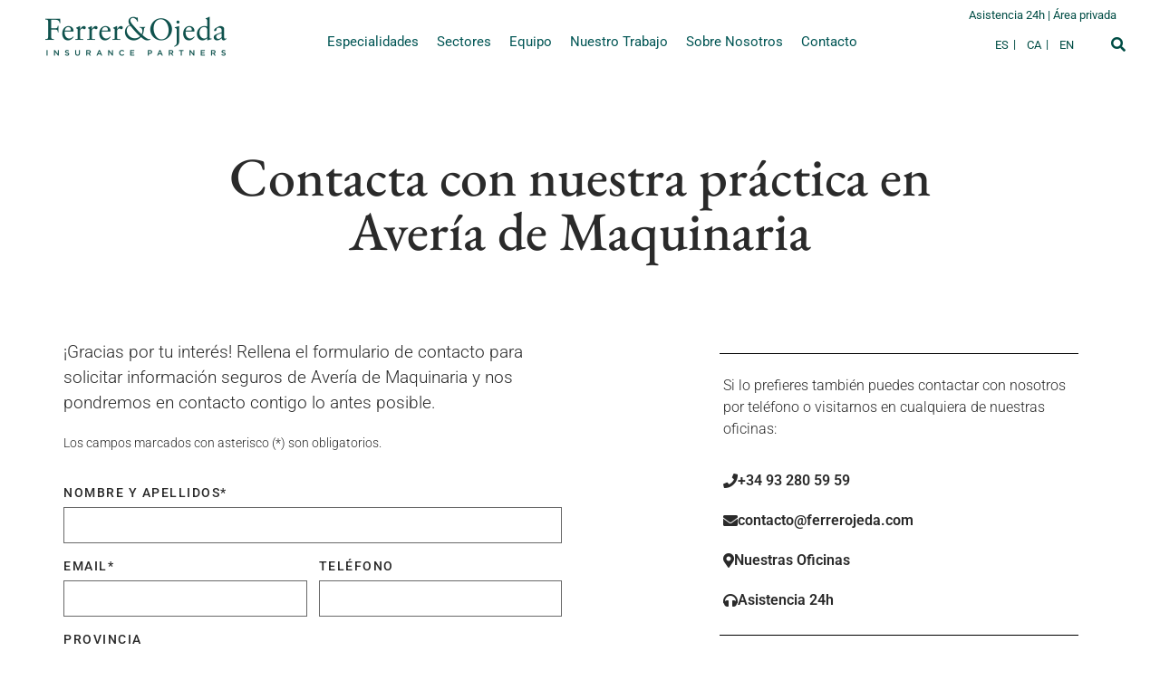

--- FILE ---
content_type: text/html; charset=UTF-8
request_url: https://www.ferrerojeda.com/contacto-averia-maquinaria/
body_size: 66872
content:
<!DOCTYPE html>
<html lang="es-ES">
<head><meta charset="UTF-8"><script>if(navigator.userAgent.match(/MSIE|Internet Explorer/i)||navigator.userAgent.match(/Trident\/7\..*?rv:11/i)){var href=document.location.href;if(!href.match(/[?&]nowprocket/)){if(href.indexOf("?")==-1){if(href.indexOf("#")==-1){document.location.href=href+"?nowprocket=1"}else{document.location.href=href.replace("#","?nowprocket=1#")}}else{if(href.indexOf("#")==-1){document.location.href=href+"&nowprocket=1"}else{document.location.href=href.replace("#","&nowprocket=1#")}}}}</script><script>(()=>{class RocketLazyLoadScripts{constructor(){this.v="2.0.4",this.userEvents=["keydown","keyup","mousedown","mouseup","mousemove","mouseover","mouseout","touchmove","touchstart","touchend","touchcancel","wheel","click","dblclick","input"],this.attributeEvents=["onblur","onclick","oncontextmenu","ondblclick","onfocus","onmousedown","onmouseenter","onmouseleave","onmousemove","onmouseout","onmouseover","onmouseup","onmousewheel","onscroll","onsubmit"]}async t(){this.i(),this.o(),/iP(ad|hone)/.test(navigator.userAgent)&&this.h(),this.u(),this.l(this),this.m(),this.k(this),this.p(this),this._(),await Promise.all([this.R(),this.L()]),this.lastBreath=Date.now(),this.S(this),this.P(),this.D(),this.O(),this.M(),await this.C(this.delayedScripts.normal),await this.C(this.delayedScripts.defer),await this.C(this.delayedScripts.async),await this.T(),await this.F(),await this.j(),await this.A(),window.dispatchEvent(new Event("rocket-allScriptsLoaded")),this.everythingLoaded=!0,this.lastTouchEnd&&await new Promise(t=>setTimeout(t,500-Date.now()+this.lastTouchEnd)),this.I(),this.H(),this.U(),this.W()}i(){this.CSPIssue=sessionStorage.getItem("rocketCSPIssue"),document.addEventListener("securitypolicyviolation",t=>{this.CSPIssue||"script-src-elem"!==t.violatedDirective||"data"!==t.blockedURI||(this.CSPIssue=!0,sessionStorage.setItem("rocketCSPIssue",!0))},{isRocket:!0})}o(){window.addEventListener("pageshow",t=>{this.persisted=t.persisted,this.realWindowLoadedFired=!0},{isRocket:!0}),window.addEventListener("pagehide",()=>{this.onFirstUserAction=null},{isRocket:!0})}h(){let t;function e(e){t=e}window.addEventListener("touchstart",e,{isRocket:!0}),window.addEventListener("touchend",function i(o){o.changedTouches[0]&&t.changedTouches[0]&&Math.abs(o.changedTouches[0].pageX-t.changedTouches[0].pageX)<10&&Math.abs(o.changedTouches[0].pageY-t.changedTouches[0].pageY)<10&&o.timeStamp-t.timeStamp<200&&(window.removeEventListener("touchstart",e,{isRocket:!0}),window.removeEventListener("touchend",i,{isRocket:!0}),"INPUT"===o.target.tagName&&"text"===o.target.type||(o.target.dispatchEvent(new TouchEvent("touchend",{target:o.target,bubbles:!0})),o.target.dispatchEvent(new MouseEvent("mouseover",{target:o.target,bubbles:!0})),o.target.dispatchEvent(new PointerEvent("click",{target:o.target,bubbles:!0,cancelable:!0,detail:1,clientX:o.changedTouches[0].clientX,clientY:o.changedTouches[0].clientY})),event.preventDefault()))},{isRocket:!0})}q(t){this.userActionTriggered||("mousemove"!==t.type||this.firstMousemoveIgnored?"keyup"===t.type||"mouseover"===t.type||"mouseout"===t.type||(this.userActionTriggered=!0,this.onFirstUserAction&&this.onFirstUserAction()):this.firstMousemoveIgnored=!0),"click"===t.type&&t.preventDefault(),t.stopPropagation(),t.stopImmediatePropagation(),"touchstart"===this.lastEvent&&"touchend"===t.type&&(this.lastTouchEnd=Date.now()),"click"===t.type&&(this.lastTouchEnd=0),this.lastEvent=t.type,t.composedPath&&t.composedPath()[0].getRootNode()instanceof ShadowRoot&&(t.rocketTarget=t.composedPath()[0]),this.savedUserEvents.push(t)}u(){this.savedUserEvents=[],this.userEventHandler=this.q.bind(this),this.userEvents.forEach(t=>window.addEventListener(t,this.userEventHandler,{passive:!1,isRocket:!0})),document.addEventListener("visibilitychange",this.userEventHandler,{isRocket:!0})}U(){this.userEvents.forEach(t=>window.removeEventListener(t,this.userEventHandler,{passive:!1,isRocket:!0})),document.removeEventListener("visibilitychange",this.userEventHandler,{isRocket:!0}),this.savedUserEvents.forEach(t=>{(t.rocketTarget||t.target).dispatchEvent(new window[t.constructor.name](t.type,t))})}m(){const t="return false",e=Array.from(this.attributeEvents,t=>"data-rocket-"+t),i="["+this.attributeEvents.join("],[")+"]",o="[data-rocket-"+this.attributeEvents.join("],[data-rocket-")+"]",s=(e,i,o)=>{o&&o!==t&&(e.setAttribute("data-rocket-"+i,o),e["rocket"+i]=new Function("event",o),e.setAttribute(i,t))};new MutationObserver(t=>{for(const n of t)"attributes"===n.type&&(n.attributeName.startsWith("data-rocket-")||this.everythingLoaded?n.attributeName.startsWith("data-rocket-")&&this.everythingLoaded&&this.N(n.target,n.attributeName.substring(12)):s(n.target,n.attributeName,n.target.getAttribute(n.attributeName))),"childList"===n.type&&n.addedNodes.forEach(t=>{if(t.nodeType===Node.ELEMENT_NODE)if(this.everythingLoaded)for(const i of[t,...t.querySelectorAll(o)])for(const t of i.getAttributeNames())e.includes(t)&&this.N(i,t.substring(12));else for(const e of[t,...t.querySelectorAll(i)])for(const t of e.getAttributeNames())this.attributeEvents.includes(t)&&s(e,t,e.getAttribute(t))})}).observe(document,{subtree:!0,childList:!0,attributeFilter:[...this.attributeEvents,...e]})}I(){this.attributeEvents.forEach(t=>{document.querySelectorAll("[data-rocket-"+t+"]").forEach(e=>{this.N(e,t)})})}N(t,e){const i=t.getAttribute("data-rocket-"+e);i&&(t.setAttribute(e,i),t.removeAttribute("data-rocket-"+e))}k(t){Object.defineProperty(HTMLElement.prototype,"onclick",{get(){return this.rocketonclick||null},set(e){this.rocketonclick=e,this.setAttribute(t.everythingLoaded?"onclick":"data-rocket-onclick","this.rocketonclick(event)")}})}S(t){function e(e,i){let o=e[i];e[i]=null,Object.defineProperty(e,i,{get:()=>o,set(s){t.everythingLoaded?o=s:e["rocket"+i]=o=s}})}e(document,"onreadystatechange"),e(window,"onload"),e(window,"onpageshow");try{Object.defineProperty(document,"readyState",{get:()=>t.rocketReadyState,set(e){t.rocketReadyState=e},configurable:!0}),document.readyState="loading"}catch(t){console.log("WPRocket DJE readyState conflict, bypassing")}}l(t){this.originalAddEventListener=EventTarget.prototype.addEventListener,this.originalRemoveEventListener=EventTarget.prototype.removeEventListener,this.savedEventListeners=[],EventTarget.prototype.addEventListener=function(e,i,o){o&&o.isRocket||!t.B(e,this)&&!t.userEvents.includes(e)||t.B(e,this)&&!t.userActionTriggered||e.startsWith("rocket-")||t.everythingLoaded?t.originalAddEventListener.call(this,e,i,o):(t.savedEventListeners.push({target:this,remove:!1,type:e,func:i,options:o}),"mouseenter"!==e&&"mouseleave"!==e||t.originalAddEventListener.call(this,e,t.savedUserEvents.push,o))},EventTarget.prototype.removeEventListener=function(e,i,o){o&&o.isRocket||!t.B(e,this)&&!t.userEvents.includes(e)||t.B(e,this)&&!t.userActionTriggered||e.startsWith("rocket-")||t.everythingLoaded?t.originalRemoveEventListener.call(this,e,i,o):t.savedEventListeners.push({target:this,remove:!0,type:e,func:i,options:o})}}J(t,e){this.savedEventListeners=this.savedEventListeners.filter(i=>{let o=i.type,s=i.target||window;return e!==o||t!==s||(this.B(o,s)&&(i.type="rocket-"+o),this.$(i),!1)})}H(){EventTarget.prototype.addEventListener=this.originalAddEventListener,EventTarget.prototype.removeEventListener=this.originalRemoveEventListener,this.savedEventListeners.forEach(t=>this.$(t))}$(t){t.remove?this.originalRemoveEventListener.call(t.target,t.type,t.func,t.options):this.originalAddEventListener.call(t.target,t.type,t.func,t.options)}p(t){let e;function i(e){return t.everythingLoaded?e:e.split(" ").map(t=>"load"===t||t.startsWith("load.")?"rocket-jquery-load":t).join(" ")}function o(o){function s(e){const s=o.fn[e];o.fn[e]=o.fn.init.prototype[e]=function(){return this[0]===window&&t.userActionTriggered&&("string"==typeof arguments[0]||arguments[0]instanceof String?arguments[0]=i(arguments[0]):"object"==typeof arguments[0]&&Object.keys(arguments[0]).forEach(t=>{const e=arguments[0][t];delete arguments[0][t],arguments[0][i(t)]=e})),s.apply(this,arguments),this}}if(o&&o.fn&&!t.allJQueries.includes(o)){const e={DOMContentLoaded:[],"rocket-DOMContentLoaded":[]};for(const t in e)document.addEventListener(t,()=>{e[t].forEach(t=>t())},{isRocket:!0});o.fn.ready=o.fn.init.prototype.ready=function(i){function s(){parseInt(o.fn.jquery)>2?setTimeout(()=>i.bind(document)(o)):i.bind(document)(o)}return"function"==typeof i&&(t.realDomReadyFired?!t.userActionTriggered||t.fauxDomReadyFired?s():e["rocket-DOMContentLoaded"].push(s):e.DOMContentLoaded.push(s)),o([])},s("on"),s("one"),s("off"),t.allJQueries.push(o)}e=o}t.allJQueries=[],o(window.jQuery),Object.defineProperty(window,"jQuery",{get:()=>e,set(t){o(t)}})}P(){const t=new Map;document.write=document.writeln=function(e){const i=document.currentScript,o=document.createRange(),s=i.parentElement;let n=t.get(i);void 0===n&&(n=i.nextSibling,t.set(i,n));const c=document.createDocumentFragment();o.setStart(c,0),c.appendChild(o.createContextualFragment(e)),s.insertBefore(c,n)}}async R(){return new Promise(t=>{this.userActionTriggered?t():this.onFirstUserAction=t})}async L(){return new Promise(t=>{document.addEventListener("DOMContentLoaded",()=>{this.realDomReadyFired=!0,t()},{isRocket:!0})})}async j(){return this.realWindowLoadedFired?Promise.resolve():new Promise(t=>{window.addEventListener("load",t,{isRocket:!0})})}M(){this.pendingScripts=[];this.scriptsMutationObserver=new MutationObserver(t=>{for(const e of t)e.addedNodes.forEach(t=>{"SCRIPT"!==t.tagName||t.noModule||t.isWPRocket||this.pendingScripts.push({script:t,promise:new Promise(e=>{const i=()=>{const i=this.pendingScripts.findIndex(e=>e.script===t);i>=0&&this.pendingScripts.splice(i,1),e()};t.addEventListener("load",i,{isRocket:!0}),t.addEventListener("error",i,{isRocket:!0}),setTimeout(i,1e3)})})})}),this.scriptsMutationObserver.observe(document,{childList:!0,subtree:!0})}async F(){await this.X(),this.pendingScripts.length?(await this.pendingScripts[0].promise,await this.F()):this.scriptsMutationObserver.disconnect()}D(){this.delayedScripts={normal:[],async:[],defer:[]},document.querySelectorAll("script[type$=rocketlazyloadscript]").forEach(t=>{t.hasAttribute("data-rocket-src")?t.hasAttribute("async")&&!1!==t.async?this.delayedScripts.async.push(t):t.hasAttribute("defer")&&!1!==t.defer||"module"===t.getAttribute("data-rocket-type")?this.delayedScripts.defer.push(t):this.delayedScripts.normal.push(t):this.delayedScripts.normal.push(t)})}async _(){await this.L();let t=[];document.querySelectorAll("script[type$=rocketlazyloadscript][data-rocket-src]").forEach(e=>{let i=e.getAttribute("data-rocket-src");if(i&&!i.startsWith("data:")){i.startsWith("//")&&(i=location.protocol+i);try{const o=new URL(i).origin;o!==location.origin&&t.push({src:o,crossOrigin:e.crossOrigin||"module"===e.getAttribute("data-rocket-type")})}catch(t){}}}),t=[...new Map(t.map(t=>[JSON.stringify(t),t])).values()],this.Y(t,"preconnect")}async G(t){if(await this.K(),!0!==t.noModule||!("noModule"in HTMLScriptElement.prototype))return new Promise(e=>{let i;function o(){(i||t).setAttribute("data-rocket-status","executed"),e()}try{if(navigator.userAgent.includes("Firefox/")||""===navigator.vendor||this.CSPIssue)i=document.createElement("script"),[...t.attributes].forEach(t=>{let e=t.nodeName;"type"!==e&&("data-rocket-type"===e&&(e="type"),"data-rocket-src"===e&&(e="src"),i.setAttribute(e,t.nodeValue))}),t.text&&(i.text=t.text),t.nonce&&(i.nonce=t.nonce),i.hasAttribute("src")?(i.addEventListener("load",o,{isRocket:!0}),i.addEventListener("error",()=>{i.setAttribute("data-rocket-status","failed-network"),e()},{isRocket:!0}),setTimeout(()=>{i.isConnected||e()},1)):(i.text=t.text,o()),i.isWPRocket=!0,t.parentNode.replaceChild(i,t);else{const i=t.getAttribute("data-rocket-type"),s=t.getAttribute("data-rocket-src");i?(t.type=i,t.removeAttribute("data-rocket-type")):t.removeAttribute("type"),t.addEventListener("load",o,{isRocket:!0}),t.addEventListener("error",i=>{this.CSPIssue&&i.target.src.startsWith("data:")?(console.log("WPRocket: CSP fallback activated"),t.removeAttribute("src"),this.G(t).then(e)):(t.setAttribute("data-rocket-status","failed-network"),e())},{isRocket:!0}),s?(t.fetchPriority="high",t.removeAttribute("data-rocket-src"),t.src=s):t.src="data:text/javascript;base64,"+window.btoa(unescape(encodeURIComponent(t.text)))}}catch(i){t.setAttribute("data-rocket-status","failed-transform"),e()}});t.setAttribute("data-rocket-status","skipped")}async C(t){const e=t.shift();return e?(e.isConnected&&await this.G(e),this.C(t)):Promise.resolve()}O(){this.Y([...this.delayedScripts.normal,...this.delayedScripts.defer,...this.delayedScripts.async],"preload")}Y(t,e){this.trash=this.trash||[];let i=!0;var o=document.createDocumentFragment();t.forEach(t=>{const s=t.getAttribute&&t.getAttribute("data-rocket-src")||t.src;if(s&&!s.startsWith("data:")){const n=document.createElement("link");n.href=s,n.rel=e,"preconnect"!==e&&(n.as="script",n.fetchPriority=i?"high":"low"),t.getAttribute&&"module"===t.getAttribute("data-rocket-type")&&(n.crossOrigin=!0),t.crossOrigin&&(n.crossOrigin=t.crossOrigin),t.integrity&&(n.integrity=t.integrity),t.nonce&&(n.nonce=t.nonce),o.appendChild(n),this.trash.push(n),i=!1}}),document.head.appendChild(o)}W(){this.trash.forEach(t=>t.remove())}async T(){try{document.readyState="interactive"}catch(t){}this.fauxDomReadyFired=!0;try{await this.K(),this.J(document,"readystatechange"),document.dispatchEvent(new Event("rocket-readystatechange")),await this.K(),document.rocketonreadystatechange&&document.rocketonreadystatechange(),await this.K(),this.J(document,"DOMContentLoaded"),document.dispatchEvent(new Event("rocket-DOMContentLoaded")),await this.K(),this.J(window,"DOMContentLoaded"),window.dispatchEvent(new Event("rocket-DOMContentLoaded"))}catch(t){console.error(t)}}async A(){try{document.readyState="complete"}catch(t){}try{await this.K(),this.J(document,"readystatechange"),document.dispatchEvent(new Event("rocket-readystatechange")),await this.K(),document.rocketonreadystatechange&&document.rocketonreadystatechange(),await this.K(),this.J(window,"load"),window.dispatchEvent(new Event("rocket-load")),await this.K(),window.rocketonload&&window.rocketonload(),await this.K(),this.allJQueries.forEach(t=>t(window).trigger("rocket-jquery-load")),await this.K(),this.J(window,"pageshow");const t=new Event("rocket-pageshow");t.persisted=this.persisted,window.dispatchEvent(t),await this.K(),window.rocketonpageshow&&window.rocketonpageshow({persisted:this.persisted})}catch(t){console.error(t)}}async K(){Date.now()-this.lastBreath>45&&(await this.X(),this.lastBreath=Date.now())}async X(){return document.hidden?new Promise(t=>setTimeout(t)):new Promise(t=>requestAnimationFrame(t))}B(t,e){return e===document&&"readystatechange"===t||(e===document&&"DOMContentLoaded"===t||(e===window&&"DOMContentLoaded"===t||(e===window&&"load"===t||e===window&&"pageshow"===t)))}static run(){(new RocketLazyLoadScripts).t()}}RocketLazyLoadScripts.run()})();</script>
	
		<meta name='robots' content='index, follow, max-image-preview:large, max-snippet:-1, max-video-preview:-1' />
		<style></style>
		
	<!-- This site is optimized with the Yoast SEO plugin v22.5 - https://yoast.com/wordpress/plugins/seo/ -->
	<title>Contacto Avería Maquinaria - Ferrer&amp;Ojeda</title>
<style id="wpr-usedcss">.premium-blog-even .slick-track{display:-webkit-flex;display:-ms-flexbox;display:flex}.premium-blog-even .slick-slide{height:inherit!important}.premium-carousel-wrapper.premium-carousel-scale .slick-slide{-webkit-transform:scale(1.25,1.25);-ms-transform:scale(1.25,1.25);transform:scale(1.25,1.25);-webkit-transition:.3s ease-in-out;transition:all .3s ease-in-out}[dir=rtl] .premium-carousel-inner .slick-slide{float:right}.premium-person-style1 .slick-track{display:-webkit-flex;display:-ms-flexbox;display:flex}.premium-person-style1 .slick-slide{height:inherit!important}.premium-carousel-yes .slick-track{display:-webkit-flex;display:-ms-flexbox;display:flex}.premium-carousel-yes.premium-pinterest-feed__grid .slick-slide{height:inherit!important}.premium-post-ticker__post-wrapper.slick-slide{display:-webkit-flex!important;display:-ms-flexbox!important;display:flex!important;position:relative}.premium-post-ticker__posts-wrapper .slick-list,.premium-post-ticker__posts-wrapper .slick-track{height:100%}.premium-post-ticker__layout-4 .slick-list{overflow-x:visible}.premium-reversed-yes.premium-post-ticker__layout-4 .slick-list{direction:rtl}.premium-search__query-wrap .slick-track{display:-webkit-flex;display:-ms-flexbox;display:flex}.premium-search__query-wrap .slick-slide{height:inherit!important}.premium-testimonial__carousel .slick-slide{-webkit-transition:.3s ease-in-out;transition:all .3s ease-in-out}.premium-testimonial__carousel .slick-slide:not(.slick-center){-webkit-transform:scale(.8);-ms-transform:scale(.8);transform:scale(.8);opacity:.6;-webkit-filter:grayscale(70%);filter:grayscale(70%)}.premium-carousel-yes.premium-tiktok-feed__grid .slick-slide{height:inherit!important}.premium-weather__extra-weather.slick-slide{display:-webkit-flex!important;display:-ms-flexbox!important;display:flex!important}.premium-weather__forecast .premium-weather__forecast-item.slick-slide{display:-webkit-flex!important;display:-ms-flexbox!important;display:flex!important}.premium-weather__hourly-item.slick-slide{display:-webkit-flex!important;display:-ms-flexbox!important;display:flex!important}img.emoji{display:inline!important;border:none!important;box-shadow:none!important;height:1em!important;width:1em!important;margin:0 .07em!important;vertical-align:-.1em!important;background:0 0!important;padding:0!important}body{--wp--preset--color--black:#000000;--wp--preset--color--cyan-bluish-gray:#abb8c3;--wp--preset--color--white:#ffffff;--wp--preset--color--pale-pink:#f78da7;--wp--preset--color--vivid-red:#cf2e2e;--wp--preset--color--luminous-vivid-orange:#ff6900;--wp--preset--color--luminous-vivid-amber:#fcb900;--wp--preset--color--light-green-cyan:#7bdcb5;--wp--preset--color--vivid-green-cyan:#00d084;--wp--preset--color--pale-cyan-blue:#8ed1fc;--wp--preset--color--vivid-cyan-blue:#0693e3;--wp--preset--color--vivid-purple:#9b51e0;--wp--preset--gradient--vivid-cyan-blue-to-vivid-purple:linear-gradient(135deg,rgba(6, 147, 227, 1) 0%,rgb(155, 81, 224) 100%);--wp--preset--gradient--light-green-cyan-to-vivid-green-cyan:linear-gradient(135deg,rgb(122, 220, 180) 0%,rgb(0, 208, 130) 100%);--wp--preset--gradient--luminous-vivid-amber-to-luminous-vivid-orange:linear-gradient(135deg,rgba(252, 185, 0, 1) 0%,rgba(255, 105, 0, 1) 100%);--wp--preset--gradient--luminous-vivid-orange-to-vivid-red:linear-gradient(135deg,rgba(255, 105, 0, 1) 0%,rgb(207, 46, 46) 100%);--wp--preset--gradient--very-light-gray-to-cyan-bluish-gray:linear-gradient(135deg,rgb(238, 238, 238) 0%,rgb(169, 184, 195) 100%);--wp--preset--gradient--cool-to-warm-spectrum:linear-gradient(135deg,rgb(74, 234, 220) 0%,rgb(151, 120, 209) 20%,rgb(207, 42, 186) 40%,rgb(238, 44, 130) 60%,rgb(251, 105, 98) 80%,rgb(254, 248, 76) 100%);--wp--preset--gradient--blush-light-purple:linear-gradient(135deg,rgb(255, 206, 236) 0%,rgb(152, 150, 240) 100%);--wp--preset--gradient--blush-bordeaux:linear-gradient(135deg,rgb(254, 205, 165) 0%,rgb(254, 45, 45) 50%,rgb(107, 0, 62) 100%);--wp--preset--gradient--luminous-dusk:linear-gradient(135deg,rgb(255, 203, 112) 0%,rgb(199, 81, 192) 50%,rgb(65, 88, 208) 100%);--wp--preset--gradient--pale-ocean:linear-gradient(135deg,rgb(255, 245, 203) 0%,rgb(182, 227, 212) 50%,rgb(51, 167, 181) 100%);--wp--preset--gradient--electric-grass:linear-gradient(135deg,rgb(202, 248, 128) 0%,rgb(113, 206, 126) 100%);--wp--preset--gradient--midnight:linear-gradient(135deg,rgb(2, 3, 129) 0%,rgb(40, 116, 252) 100%);--wp--preset--font-size--small:13px;--wp--preset--font-size--medium:20px;--wp--preset--font-size--large:36px;--wp--preset--font-size--x-large:42px;--wp--preset--spacing--20:0.44rem;--wp--preset--spacing--30:0.67rem;--wp--preset--spacing--40:1rem;--wp--preset--spacing--50:1.5rem;--wp--preset--spacing--60:2.25rem;--wp--preset--spacing--70:3.38rem;--wp--preset--spacing--80:5.06rem;--wp--preset--shadow--natural:6px 6px 9px rgba(0, 0, 0, .2);--wp--preset--shadow--deep:12px 12px 50px rgba(0, 0, 0, .4);--wp--preset--shadow--sharp:6px 6px 0px rgba(0, 0, 0, .2);--wp--preset--shadow--outlined:6px 6px 0px -3px rgba(255, 255, 255, 1),6px 6px rgba(0, 0, 0, 1);--wp--preset--shadow--crisp:6px 6px 0px rgba(0, 0, 0, 1)}body{margin:0;--wp--style--global--content-size:800px;--wp--style--global--wide-size:1200px}:where(.wp-site-blocks)>*{margin-block-start:24px;margin-block-end:0}:where(.wp-site-blocks)>:first-child:first-child{margin-block-start:0}:where(.wp-site-blocks)>:last-child:last-child{margin-block-end:0}body{--wp--style--block-gap:24px}:where(body .is-layout-flow)>:first-child:first-child{margin-block-start:0}:where(body .is-layout-flow)>:last-child:last-child{margin-block-end:0}:where(body .is-layout-flow)>*{margin-block-start:24px;margin-block-end:0}:where(body .is-layout-constrained)>:first-child:first-child{margin-block-start:0}:where(body .is-layout-constrained)>:last-child:last-child{margin-block-end:0}:where(body .is-layout-constrained)>*{margin-block-start:24px;margin-block-end:0}:where(body .is-layout-flex){gap:24px}:where(body .is-layout-grid){gap:24px}body{padding-top:0;padding-right:0;padding-bottom:0;padding-left:0}a:where(:not(.wp-element-button)){text-decoration:underline}#cookie-law-info-bar{font-size:15px;margin:0 auto;padding:12px 10px;position:absolute;text-align:center;box-sizing:border-box;width:100%;z-index:9999;display:none;left:0;font-weight:300;box-shadow:0 -1px 10px 0 rgba(172,171,171,.3)}#cookie-law-info-again{font-size:10pt;margin:0;padding:5px 10px;text-align:center;z-index:9999;cursor:pointer;box-shadow:#161616 2px 2px 5px 2px}#cookie-law-info-bar span{vertical-align:middle}.cli-plugin-button,.cli-plugin-button:visited{display:inline-block;padding:9px 12px;color:#fff;text-decoration:none;position:relative;cursor:pointer;margin-left:5px;text-decoration:none}.cli-plugin-main-link{margin-left:0;font-weight:550;text-decoration:underline}.cli-plugin-button:hover{background-color:#111;color:#fff;text-decoration:none}.cli-plugin-button,.cli-plugin-button:visited,.medium.cli-plugin-button,.medium.cli-plugin-button:visited{font-size:13px;font-weight:400;line-height:1}.green.cli-plugin-button,.green.cli-plugin-button:visited{background-color:#91bd09}.green.cli-plugin-button:hover{background-color:#749a02}.red.cli-plugin-button,.red.cli-plugin-button:visited{background-color:#e62727}.red.cli-plugin-button:hover{background-color:#cf2525}.orange.cli-plugin-button,.orange.cli-plugin-button:visited{background-color:#ff5c00}.orange.cli-plugin-button:hover{background-color:#d45500}.cli-plugin-button{margin-top:5px}.cli-bar-popup{-moz-background-clip:padding;-webkit-background-clip:padding;background-clip:padding-box;-webkit-border-radius:30px;-moz-border-radius:30px;border-radius:30px;padding:20px}.cli-plugin-main-link.cli-plugin-button{text-decoration:none}.cli-plugin-main-link.cli-plugin-button{margin-left:5px}.cli-modal-backdrop{position:fixed;top:0;right:0;bottom:0;left:0;z-index:1040;background-color:#000;display:none}.cli-modal-backdrop.cli-show{opacity:.5;display:block}.cli-modal.cli-show{display:block}.cli-modal .cli-modal-dialog{position:relative;width:auto;margin:.5rem;pointer-events:none;font-family:-apple-system,BlinkMacSystemFont,"Segoe UI",Roboto,"Helvetica Neue",Arial,sans-serif,"Apple Color Emoji","Segoe UI Emoji","Segoe UI Symbol";font-size:1rem;font-weight:400;line-height:1.5;color:#212529;text-align:left;display:-ms-flexbox;display:flex;-ms-flex-align:center;align-items:center;min-height:calc(100% - (.5rem * 2))}@media (min-width:992px){.cli-modal .cli-modal-dialog{max-width:900px}}.cli-modal-content{position:relative;display:-ms-flexbox;display:flex;-ms-flex-direction:column;flex-direction:column;width:100%;pointer-events:auto;background-color:#fff;background-clip:padding-box;border-radius:.3rem;outline:0}.cli-modal .cli-modal-close{position:absolute;right:10px;top:10px;z-index:1;padding:0;background-color:transparent!important;border:0;-webkit-appearance:none;font-size:1.5rem;font-weight:700;line-height:1;color:#000;text-shadow:0 1px 0 #fff}.cli-switch{display:inline-block;position:relative;min-height:1px;padding-left:70px;font-size:14px}.cli-switch .cli-slider{background-color:#e3e1e8;height:24px;width:50px;bottom:0;cursor:pointer;left:0;position:absolute;right:0;top:0;transition:.4s}.cli-switch .cli-slider:before{background-color:#fff;bottom:2px;content:"";height:20px;left:2px;position:absolute;transition:.4s;width:20px}.cli-switch input:checked+.cli-slider{background-color:#00acad}.cli-switch input:checked+.cli-slider:before{transform:translateX(26px)}.cli-switch .cli-slider{border-radius:34px}.cli-fade{transition:opacity .15s linear}.cli-tab-content{width:100%;padding:30px}.cli-container-fluid{padding-right:15px;padding-left:15px;margin-right:auto;margin-left:auto}.cli-row{display:-ms-flexbox;display:flex;-ms-flex-wrap:wrap;flex-wrap:wrap;margin-right:-15px;margin-left:-15px}.cli-align-items-stretch{-ms-flex-align:stretch!important;align-items:stretch!important}.cli-px-0{padding-left:0;padding-right:0}.cli-btn{cursor:pointer;font-size:14px;display:inline-block;font-weight:400;text-align:center;white-space:nowrap;vertical-align:middle;-webkit-user-select:none;-moz-user-select:none;-ms-user-select:none;user-select:none;border:1px solid transparent;padding:.5rem 1.25rem;line-height:1;border-radius:.25rem;transition:all .15s ease-in-out}.cli-btn:hover{opacity:.8}.cli-btn:focus{outline:0}.cli-modal-backdrop.cli-show{opacity:.8}.cli-modal-open{overflow:hidden}.cli-barmodal-open{overflow:hidden}.cli-modal-open .cli-modal{overflow-x:hidden;overflow-y:auto}.cli-modal.cli-fade .cli-modal-dialog{transition:-webkit-transform .3s ease-out;transition:transform .3s ease-out;transition:transform .3s ease-out,-webkit-transform .3s ease-out;-webkit-transform:translate(0,-25%);transform:translate(0,-25%)}.cli-modal.cli-show .cli-modal-dialog{-webkit-transform:translate(0,0);transform:translate(0,0)}.cli-modal-backdrop{position:fixed;top:0;right:0;bottom:0;left:0;z-index:1040;background-color:#000;-webkit-transform:scale(0);transform:scale(0);transition:opacity ease-in-out .5s}.cli-modal-backdrop.cli-fade{opacity:0}.cli-modal-backdrop.cli-show{opacity:.5;-webkit-transform:scale(1);transform:scale(1)}.cli-modal{position:fixed;top:0;right:0;bottom:0;left:0;z-index:99999;transform:scale(0);overflow:hidden;outline:0;display:none}.cli-modal a{text-decoration:none}.cli-modal .cli-modal-dialog{position:relative;width:auto;margin:.5rem;pointer-events:none;font-family:inherit;font-size:1rem;font-weight:400;line-height:1.5;color:#212529;text-align:left;display:-ms-flexbox;display:flex;-ms-flex-align:center;align-items:center;min-height:calc(100% - (.5rem * 2))}@media (min-width:576px){.cli-modal .cli-modal-dialog{max-width:500px;margin:1.75rem auto;min-height:calc(100% - (1.75rem * 2))}}.cli-modal-content{position:relative;display:-ms-flexbox;display:flex;-ms-flex-direction:column;flex-direction:column;width:100%;pointer-events:auto;background-color:#fff;background-clip:padding-box;border-radius:.2rem;box-sizing:border-box;outline:0}.cli-modal .row{margin:0 -15px}.cli-modal .cli-modal-close:focus{outline:0}.cli-switch{display:inline-block;position:relative;min-height:1px;padding-left:38px;font-size:14px}.cli-switch input[type=checkbox]{display:none}.cli-switch .cli-slider{background-color:#e3e1e8;height:20px;width:38px;bottom:0;cursor:pointer;left:0;position:absolute;right:0;top:0;transition:.4s}.cli-switch .cli-slider:before{background-color:#fff;bottom:2px;content:"";height:15px;left:3px;position:absolute;transition:.4s;width:15px}.cli-switch input:checked+.cli-slider{background-color:#61a229}.cli-switch input:checked+.cli-slider:before{transform:translateX(18px)}.cli-switch .cli-slider{border-radius:34px;font-size:0}.cli-switch .cli-slider:before{border-radius:50%}.cli-tab-content{background:#fff}.cli-tab-content{width:100%;padding:5px 30px 5px 5px;box-sizing:border-box}@media (max-width:767px){.cli-tab-content{padding:30px 10px}}.cli-tab-content p{color:#343438;font-size:14px;margin-top:0}.cli-tab-content h4{font-size:20px;margin-bottom:1.5rem;margin-top:0;font-family:inherit;font-weight:500;line-height:1.2;color:inherit}#cookie-law-info-bar .cli-tab-content{background:0 0}#cookie-law-info-bar .cli-nav-link,#cookie-law-info-bar .cli-switch .cli-slider:after,#cookie-law-info-bar .cli-tab-container p,#cookie-law-info-bar span.cli-necessary-caption{color:inherit}#cookie-law-info-bar .cli-tab-header a:before{border-right:1px solid currentColor;border-bottom:1px solid currentColor}#cookie-law-info-bar .cli-row{margin-top:20px}#cookie-law-info-bar .cli-tab-content h4{margin-bottom:.5rem}#cookie-law-info-bar .cli-tab-container{display:none;text-align:left}.cli-tab-footer .cli-btn{background-color:#00acad;padding:10px 15px;text-decoration:none}.cli-tab-footer .wt-cli-privacy-accept-btn{background-color:#61a229;color:#fff;border-radius:0}.cli-tab-footer{width:100%;text-align:right;padding:20px 0}.cli-col-12{width:100%}.cli-tab-header{display:flex;justify-content:space-between}.cli-tab-header a:before{width:10px;height:2px;left:0;top:calc(50% - 1px)}.cli-tab-header a:after{width:2px;height:10px;left:4px;top:calc(50% - 5px);-webkit-transform:none;transform:none}.cli-tab-header a:before{width:7px;height:7px;border-right:1px solid #4a6e78;border-bottom:1px solid #4a6e78;content:" ";transform:rotate(-45deg);-webkit-transition:.2s ease-in-out;-moz-transition:.2s ease-in-out;transition:all .2s ease-in-out;margin-right:10px}.cli-tab-header a.cli-nav-link{position:relative;display:flex;align-items:center;font-size:14px;color:#000;text-transform:capitalize}.cli-tab-header.cli-tab-active .cli-nav-link:before{transform:rotate(45deg);-webkit-transition:.2s ease-in-out;-moz-transition:.2s ease-in-out;transition:all .2s ease-in-out}.cli-tab-header{border-radius:5px;padding:12px 15px;cursor:pointer;transition:background-color .2s ease-out .3s,color .2s ease-out 0s;background-color:#f2f2f2}.cli-modal .cli-modal-close{position:absolute;right:0;top:0;z-index:1;-webkit-appearance:none;width:40px;height:40px;padding:0;border-radius:50%;padding:10px;background:0 0;border:none;min-width:40px}.cli-tab-container h4{font-family:inherit;font-size:16px;margin-bottom:15px;margin:10px 0}#cliSettingsPopup .cli-tab-section-container{padding-top:12px}.cli-privacy-content-text,.cli-tab-container p{font-size:14px;line-height:1.4;margin-top:0;padding:0;color:#000}.cli-tab-content{display:none}.cli-tab-section .cli-tab-content{padding:10px 20px 5px}.cli-tab-section{margin-top:5px}@media (min-width:992px){.cli-modal .cli-modal-dialog{max-width:645px}}.cli-switch .cli-slider:after{content:attr(data-cli-disable);position:absolute;right:50px;color:#000;font-size:12px;text-align:right;min-width:80px}.cli-switch input:checked+.cli-slider:after{content:attr(data-cli-enable)}.cli-privacy-overview:not(.cli-collapsed) .cli-privacy-content{max-height:60px;transition:max-height .15s ease-out;overflow:hidden}a.cli-privacy-readmore{font-size:12px;margin-top:12px;display:inline-block;padding-bottom:0;cursor:pointer;color:#000;text-decoration:underline}.cli-modal-footer{position:relative}a.cli-privacy-readmore:before{content:attr(data-readmore-text)}.cli-collapsed a.cli-privacy-readmore:before{content:attr(data-readless-text)}.cli-collapsed .cli-privacy-content{transition:max-height .25s ease-in}.cli-privacy-content p{margin-bottom:0}.cli-modal-close svg{fill:#000}span.cli-necessary-caption{color:#000;font-size:12px}#cookie-law-info-bar .cli-privacy-overview{display:none}.cli-tab-container .cli-row{max-height:500px;overflow-y:auto}.cli-modal.cli-blowup.cli-out{z-index:-1}.cli-modal.cli-blowup{z-index:999999;transform:scale(1)}.cli-modal.cli-blowup .cli-modal-dialog{animation:.5s cubic-bezier(.165,.84,.44,1) forwards blowUpModal}.cli-modal.cli-blowup.cli-out .cli-modal-dialog{animation:.5s cubic-bezier(.165,.84,.44,1) forwards blowUpModalTwo}@keyframes blowUpModal{0%{transform:scale(0)}100%{transform:scale(1)}}@keyframes blowUpModalTwo{0%{transform:scale(1);opacity:1}50%{transform:scale(.5);opacity:0}100%{transform:scale(0);opacity:0}}.cli-tab-section .cookielawinfo-row-cat-table td,.cli-tab-section .cookielawinfo-row-cat-table th{font-size:12px}.cli_settings_button{cursor:pointer}.wt-cli-sr-only{display:none;font-size:16px}a.wt-cli-element.cli_cookie_close_button{text-decoration:none;color:#333;font-size:22px;line-height:22px;cursor:pointer;position:absolute;right:10px;top:5px}.cli-bar-container{float:none;margin:0 auto;display:-webkit-box;display:-moz-box;display:-ms-flexbox;display:-webkit-flex;display:flex;justify-content:space-between;-webkit-box-align:center;-moz-box-align:center;-ms-flex-align:center;-webkit-align-items:center;align-items:center}#cookie-law-info-bar[data-cli-type=popup] .cli-bar-container,#cookie-law-info-bar[data-cli-type=widget] .cli-bar-container{display:block}.wt-cli-necessary-checkbox{display:none!important}.wt-cli-privacy-overview-actions{padding-bottom:0}.wt-cli-cookie-description{font-size:14px;line-height:1.4;margin-top:0;padding:0;color:#000}.wpml-ls-legacy-list-horizontal{border:1px solid transparent;padding:7px;clear:both}.wpml-ls-legacy-list-horizontal>ul{padding:0;margin:0!important;list-style-type:none}.wpml-ls-legacy-list-horizontal .wpml-ls-item{padding:0;margin:0;list-style-type:none;display:inline-block}.wpml-ls-legacy-list-horizontal a{display:block;text-decoration:none;padding:5px 10px 6px;line-height:1}.wpml-ls-legacy-list-horizontal a span{vertical-align:middle}#mega-menu-wrap-menu-1,#mega-menu-wrap-menu-1 #mega-menu-menu-1,#mega-menu-wrap-menu-1 #mega-menu-menu-1 a.mega-menu-link,#mega-menu-wrap-menu-1 #mega-menu-menu-1 li.mega-menu-column,#mega-menu-wrap-menu-1 #mega-menu-menu-1 li.mega-menu-item,#mega-menu-wrap-menu-1 #mega-menu-menu-1 li.mega-menu-row,#mega-menu-wrap-menu-1 #mega-menu-menu-1 ul.mega-sub-menu{transition:none;border-radius:0;box-shadow:none;background:0 0;border:0;bottom:auto;box-sizing:border-box;clip:auto;color:#494c4f;display:block;float:none;font-family:inherit;font-size:14px;height:auto;left:auto;line-height:1;list-style-type:none;margin:0;min-height:auto;max-height:none;min-width:auto;max-width:none;opacity:1;outline:0;overflow:visible;padding:0;position:relative;pointer-events:auto;right:auto;text-align:left;text-decoration:none;text-indent:0;text-transform:none;transform:none;top:auto;vertical-align:baseline;visibility:inherit;width:auto;word-wrap:break-word;white-space:normal}#mega-menu-wrap-menu-1 #mega-menu-menu-1 a.mega-menu-link:after,#mega-menu-wrap-menu-1 #mega-menu-menu-1 a.mega-menu-link:before,#mega-menu-wrap-menu-1 #mega-menu-menu-1 li.mega-menu-column:after,#mega-menu-wrap-menu-1 #mega-menu-menu-1 li.mega-menu-column:before,#mega-menu-wrap-menu-1 #mega-menu-menu-1 li.mega-menu-item:after,#mega-menu-wrap-menu-1 #mega-menu-menu-1 li.mega-menu-item:before,#mega-menu-wrap-menu-1 #mega-menu-menu-1 li.mega-menu-row:after,#mega-menu-wrap-menu-1 #mega-menu-menu-1 li.mega-menu-row:before,#mega-menu-wrap-menu-1 #mega-menu-menu-1 ul.mega-sub-menu:after,#mega-menu-wrap-menu-1 #mega-menu-menu-1 ul.mega-sub-menu:before,#mega-menu-wrap-menu-1 #mega-menu-menu-1:after,#mega-menu-wrap-menu-1 #mega-menu-menu-1:before,#mega-menu-wrap-menu-1:after,#mega-menu-wrap-menu-1:before{display:none}#mega-menu-wrap-menu-1{border-radius:0}#mega-menu-wrap-menu-1.mega-keyboard-navigation #mega-menu-menu-1 a:focus,#mega-menu-wrap-menu-1.mega-keyboard-navigation #mega-menu-menu-1 input:focus,#mega-menu-wrap-menu-1.mega-keyboard-navigation #mega-menu-menu-1 li.mega-menu-item a.mega-menu-link:focus,#mega-menu-wrap-menu-1.mega-keyboard-navigation #mega-menu-menu-1 span:focus,#mega-menu-wrap-menu-1.mega-keyboard-navigation .mega-menu-toggle:focus,#mega-menu-wrap-menu-1.mega-keyboard-navigation .mega-toggle-block .mega-search input[type=text]:focus,#mega-menu-wrap-menu-1.mega-keyboard-navigation .mega-toggle-block a:focus,#mega-menu-wrap-menu-1.mega-keyboard-navigation .mega-toggle-block button.mega-toggle-animated:focus,#mega-menu-wrap-menu-1.mega-keyboard-navigation .mega-toggle-block:focus{outline:#109cde solid 3px;outline-offset:-3px}#mega-menu-wrap-menu-1.mega-keyboard-navigation .mega-toggle-block button.mega-toggle-animated:focus{outline-offset:2px}#mega-menu-wrap-menu-1.mega-keyboard-navigation>li.mega-menu-item>a.mega-menu-link:focus{background:rgba(255,255,255,0);color:#004d45;font-weight:400;text-decoration:none;border-color:#fff}#mega-menu-wrap-menu-1 #mega-menu-menu-1{visibility:visible;text-align:center;padding:0}#mega-menu-wrap-menu-1 #mega-menu-menu-1 a.mega-menu-link{cursor:pointer;display:inline}#mega-menu-wrap-menu-1 #mega-menu-menu-1>li.mega-animating>ul.mega-sub-menu{pointer-events:none}#mega-menu-wrap-menu-1 #mega-menu-menu-1 p{margin-bottom:10px}#mega-menu-wrap-menu-1 #mega-menu-menu-1 img,#mega-menu-wrap-menu-1 #mega-menu-menu-1 input{max-width:100%}#mega-menu-wrap-menu-1 #mega-menu-menu-1 li.mega-menu-item>ul.mega-sub-menu{display:block;visibility:hidden;opacity:1;pointer-events:auto}@media only screen and (max-width:768px){#mega-menu-wrap-menu-1.mega-keyboard-navigation>li.mega-menu-item>a.mega-menu-link:focus{color:#fff;background:#333}#mega-menu-wrap-menu-1 #mega-menu-menu-1 li.mega-menu-item>ul.mega-sub-menu{display:none;visibility:visible;opacity:1}#mega-menu-wrap-menu-1 #mega-menu-menu-1 li.mega-menu-item.mega-toggle-on>ul.mega-sub-menu,#mega-menu-wrap-menu-1 #mega-menu-menu-1 li.mega-menu-megamenu.mega-menu-item.mega-toggle-on ul.mega-sub-menu{display:block}#mega-menu-wrap-menu-1 #mega-menu-menu-1 li.mega-hide-sub-menu-on-mobile>ul.mega-sub-menu,#mega-menu-wrap-menu-1 #mega-menu-menu-1 li.mega-menu-megamenu.mega-menu-item.mega-toggle-on li.mega-hide-sub-menu-on-mobile>ul.mega-sub-menu{display:none}}#mega-menu-wrap-menu-1 #mega-menu-menu-1 li.mega-menu-item.mega-menu-megamenu ul.mega-sub-menu li.mega-collapse-children>ul.mega-sub-menu{display:none}#mega-menu-wrap-menu-1 #mega-menu-menu-1 li.mega-menu-item.mega-menu-megamenu ul.mega-sub-menu li.mega-collapse-children.mega-toggle-on>ul.mega-sub-menu{display:block}#mega-menu-wrap-menu-1 #mega-menu-menu-1 li.mega-menu-item.mega-toggle-on>ul.mega-sub-menu,#mega-menu-wrap-menu-1 #mega-menu-menu-1.mega-no-js li.mega-menu-item:focus>ul.mega-sub-menu,#mega-menu-wrap-menu-1 #mega-menu-menu-1.mega-no-js li.mega-menu-item:hover>ul.mega-sub-menu{visibility:visible}#mega-menu-wrap-menu-1 #mega-menu-menu-1 li.mega-menu-item.mega-menu-megamenu ul.mega-sub-menu ul.mega-sub-menu{visibility:inherit;opacity:1;display:block}#mega-menu-wrap-menu-1 #mega-menu-menu-1 li.mega-menu-item a[class^=dashicons]:before{font-family:dashicons}#mega-menu-wrap-menu-1 #mega-menu-menu-1 li.mega-menu-item a.mega-menu-link:before{display:inline-block;font:inherit;font-family:dashicons;position:static;margin:0 6px 0 0;vertical-align:top;-webkit-font-smoothing:antialiased;-moz-osx-font-smoothing:grayscale;color:inherit;background:0 0;height:auto;width:auto;top:auto}#mega-menu-wrap-menu-1 #mega-menu-menu-1 li.mega-align-bottom-left.mega-toggle-on>a.mega-menu-link{border-radius:0}#mega-menu-wrap-menu-1 #mega-menu-menu-1>li.mega-menu-megamenu.mega-menu-item{position:static}#mega-menu-wrap-menu-1 #mega-menu-menu-1>li.mega-menu-item{margin:0;display:inline-block;height:auto;vertical-align:middle}#mega-menu-wrap-menu-1 #mega-menu-menu-1>li.mega-menu-item.mega-toggle-on>a.mega-menu-link{background:rgba(255,255,255,0);color:#004d45;font-weight:400;text-decoration:none;border-color:#fff}#mega-menu-wrap-menu-1 #mega-menu-menu-1>li.mega-menu-item>a.mega-menu-link{line-height:40px;height:40px;padding:0 10px;vertical-align:baseline;width:auto;display:block;color:#fff;text-transform:none;text-decoration:none;text-align:left;background:rgba(0,0,0,0);border:0;border-radius:0;font-family:inherit;font-size:15px;font-weight:400;outline:0}#mega-menu-wrap-menu-1 #mega-menu-menu-1 li.mega-menu-megamenu>ul.mega-sub-menu>li.mega-menu-row{width:100%;float:left}#mega-menu-wrap-menu-1 #mega-menu-menu-1 li.mega-menu-megamenu>ul.mega-sub-menu>li.mega-menu-row .mega-menu-column{float:left;min-height:1px}@media only screen and (min-width:769px){#mega-menu-wrap-menu-1{background:rgba(34,34,34,0)}#mega-menu-wrap-menu-1 #mega-menu-menu-1[data-effect=fade] li.mega-menu-item>ul.mega-sub-menu{opacity:0;transition:opacity .2s ease-in,visibility .2s ease-in}#mega-menu-wrap-menu-1 #mega-menu-menu-1[data-effect=fade] li.mega-menu-item.mega-menu-megamenu.mega-toggle-on ul.mega-sub-menu,#mega-menu-wrap-menu-1 #mega-menu-menu-1[data-effect=fade] li.mega-menu-item.mega-toggle-on>ul.mega-sub-menu,#mega-menu-wrap-menu-1 #mega-menu-menu-1[data-effect=fade].mega-no-js li.mega-menu-item:focus>ul.mega-sub-menu,#mega-menu-wrap-menu-1 #mega-menu-menu-1[data-effect=fade].mega-no-js li.mega-menu-item:hover>ul.mega-sub-menu{opacity:1}#mega-menu-wrap-menu-1 #mega-menu-menu-1[data-effect=slide_up] li.mega-menu-item.mega-menu-flyout ul.mega-sub-menu,#mega-menu-wrap-menu-1 #mega-menu-menu-1[data-effect=slide_up] li.mega-menu-item.mega-menu-megamenu>ul.mega-sub-menu{transform:translate(0,10px);transition:transform .2s ease-in,visibility .2s ease-in}#mega-menu-wrap-menu-1 #mega-menu-menu-1[data-effect=slide_up] li.mega-menu-item.mega-menu-megamenu.mega-toggle-on ul.mega-sub-menu,#mega-menu-wrap-menu-1 #mega-menu-menu-1[data-effect=slide_up] li.mega-menu-item.mega-toggle-on>ul.mega-sub-menu,#mega-menu-wrap-menu-1 #mega-menu-menu-1[data-effect=slide_up].mega-no-js li.mega-menu-item:focus>ul.mega-sub-menu,#mega-menu-wrap-menu-1 #mega-menu-menu-1[data-effect=slide_up].mega-no-js li.mega-menu-item:hover>ul.mega-sub-menu{transform:translate(0,0)}#mega-menu-wrap-menu-1 #mega-menu-menu-1>li.mega-menu-item>a.mega-menu-link:hover{background:rgba(255,255,255,0);color:#004d45;font-weight:400;text-decoration:none;border-color:#fff}#mega-menu-wrap-menu-1 #mega-menu-menu-1 li.mega-menu-megamenu>ul.mega-sub-menu>li.mega-menu-row>ul.mega-sub-menu>li.mega-menu-columns-1-of-12{width:8.33333%}#mega-menu-wrap-menu-1 #mega-menu-menu-1 li.mega-menu-megamenu>ul.mega-sub-menu>li.mega-menu-row>ul.mega-sub-menu>li.mega-menu-columns-2-of-12{width:16.66667%}#mega-menu-wrap-menu-1 #mega-menu-menu-1 li.mega-menu-megamenu>ul.mega-sub-menu>li.mega-menu-row>ul.mega-sub-menu>li.mega-menu-columns-3-of-12{width:25%}#mega-menu-wrap-menu-1 #mega-menu-menu-1 li.mega-menu-megamenu>ul.mega-sub-menu>li.mega-menu-row>ul.mega-sub-menu>li.mega-menu-columns-4-of-12{width:33.33333%}#mega-menu-wrap-menu-1 #mega-menu-menu-1 li.mega-menu-megamenu>ul.mega-sub-menu>li.mega-menu-row>ul.mega-sub-menu>li.mega-menu-columns-7-of-12{width:58.33333%}#mega-menu-wrap-menu-1 #mega-menu-menu-1 li.mega-menu-megamenu>ul.mega-sub-menu>li.mega-menu-row>ul.mega-sub-menu>li.mega-menu-columns-12-of-12{width:100%}#mega-menu-wrap-menu-1 #mega-menu-menu-1>li.mega-menu-megamenu>ul.mega-sub-menu li.mega-menu-columns-1-of-12{width:8.33333%}#mega-menu-wrap-menu-1 #mega-menu-menu-1>li.mega-menu-megamenu>ul.mega-sub-menu li.mega-menu-columns-2-of-12{width:16.66667%}#mega-menu-wrap-menu-1 #mega-menu-menu-1>li.mega-menu-megamenu>ul.mega-sub-menu li.mega-menu-columns-3-of-12{width:25%}#mega-menu-wrap-menu-1 #mega-menu-menu-1>li.mega-menu-megamenu>ul.mega-sub-menu li.mega-menu-columns-4-of-12{width:33.33333%}#mega-menu-wrap-menu-1 #mega-menu-menu-1>li.mega-menu-megamenu>ul.mega-sub-menu li.mega-menu-columns-7-of-12{width:58.33333%}#mega-menu-wrap-menu-1 #mega-menu-menu-1>li.mega-menu-megamenu>ul.mega-sub-menu li.mega-menu-columns-12-of-12{width:100%}}@media only screen and (max-width:768px){#mega-menu-wrap-menu-1 #mega-menu-menu-1>li.mega-menu-item.mega-toggle-on>a.mega-menu-link{color:#fff;background:#333}#mega-menu-wrap-menu-1 #mega-menu-menu-1>li.mega-menu-item{display:list-item;margin:0;clear:both;border:0}#mega-menu-wrap-menu-1 #mega-menu-menu-1>li.mega-menu-item>a.mega-menu-link{border-radius:0;border:0;margin:0;line-height:40px;height:40px;padding:0 10px;background:0 0;text-align:left;color:#222;font-size:15px}#mega-menu-wrap-menu-1 #mega-menu-menu-1 li.mega-menu-megamenu>ul.mega-sub-menu>li.mega-menu-row>ul.mega-sub-menu>li.mega-menu-column{width:100%;clear:both}}#mega-menu-wrap-menu-1 #mega-menu-menu-1 li.mega-menu-megamenu>ul.mega-sub-menu>li.mega-menu-row .mega-menu-column>ul.mega-sub-menu>li.mega-menu-item{padding:15px;width:100%}#mega-menu-wrap-menu-1 #mega-menu-menu-1>li.mega-menu-megamenu>ul.mega-sub-menu{z-index:999;border-radius:0;background:#fff;border:0;padding:20px;position:absolute;width:100%;max-width:none;left:0}#mega-menu-wrap-menu-1 #mega-menu-menu-1>li.mega-menu-megamenu>ul.mega-sub-menu>li.mega-menu-item ul.mega-sub-menu{clear:both}#mega-menu-wrap-menu-1 #mega-menu-menu-1>li.mega-menu-megamenu>ul.mega-sub-menu>li.mega-menu-item ul.mega-sub-menu li.mega-menu-item ul.mega-sub-menu{margin-left:10px}#mega-menu-wrap-menu-1 #mega-menu-menu-1>li.mega-menu-megamenu>ul.mega-sub-menu li.mega-menu-column>ul.mega-sub-menu ul.mega-sub-menu ul.mega-sub-menu{margin-left:10px}#mega-menu-wrap-menu-1 #mega-menu-menu-1>li.mega-menu-megamenu>ul.mega-sub-menu li.mega-menu-column>ul.mega-sub-menu>li.mega-menu-item,#mega-menu-wrap-menu-1 #mega-menu-menu-1>li.mega-menu-megamenu>ul.mega-sub-menu>li.mega-menu-item{color:#494c4f;font-family:inherit;font-size:14px;display:block;float:left;clear:none;padding:15px;vertical-align:top}#mega-menu-wrap-menu-1 #mega-menu-menu-1>li.mega-menu-megamenu>ul.mega-sub-menu li.mega-menu-column>ul.mega-sub-menu>li.mega-menu-item.mega-menu-clear,#mega-menu-wrap-menu-1 #mega-menu-menu-1>li.mega-menu-megamenu>ul.mega-sub-menu>li.mega-menu-item.mega-menu-clear{clear:left}#mega-menu-wrap-menu-1 #mega-menu-menu-1>li.mega-menu-megamenu>ul.mega-sub-menu li.mega-menu-column>ul.mega-sub-menu>li.mega-menu-item>a.mega-menu-link,#mega-menu-wrap-menu-1 #mega-menu-menu-1>li.mega-menu-megamenu>ul.mega-sub-menu>li.mega-menu-item>a.mega-menu-link{color:rgba(73,76,79,.7);font-family:inherit;font-size:14px;text-transform:none;text-decoration:none;font-weight:400;text-align:left;margin:0;padding:0;vertical-align:top;display:block;border:0}#mega-menu-wrap-menu-1 #mega-menu-menu-1>li.mega-menu-megamenu>ul.mega-sub-menu li.mega-menu-column>ul.mega-sub-menu>li.mega-menu-item>a.mega-menu-link:hover,#mega-menu-wrap-menu-1 #mega-menu-menu-1>li.mega-menu-megamenu>ul.mega-sub-menu>li.mega-menu-item>a.mega-menu-link:hover{border-color:transparent}#mega-menu-wrap-menu-1 #mega-menu-menu-1>li.mega-menu-megamenu>ul.mega-sub-menu li.mega-menu-column>ul.mega-sub-menu>li.mega-menu-item>a.mega-menu-link:focus,#mega-menu-wrap-menu-1 #mega-menu-menu-1>li.mega-menu-megamenu>ul.mega-sub-menu li.mega-menu-column>ul.mega-sub-menu>li.mega-menu-item>a.mega-menu-link:hover,#mega-menu-wrap-menu-1 #mega-menu-menu-1>li.mega-menu-megamenu>ul.mega-sub-menu>li.mega-menu-item>a.mega-menu-link:focus,#mega-menu-wrap-menu-1 #mega-menu-menu-1>li.mega-menu-megamenu>ul.mega-sub-menu>li.mega-menu-item>a.mega-menu-link:hover{color:#004d45;font-weight:inherit;text-decoration:none;background:rgba(0,0,0,0)}#mega-menu-wrap-menu-1 #mega-menu-menu-1>li.mega-menu-megamenu>ul.mega-sub-menu li.mega-menu-column>ul.mega-sub-menu>li.mega-menu-item li.mega-menu-item>a.mega-menu-link,#mega-menu-wrap-menu-1 #mega-menu-menu-1>li.mega-menu-megamenu>ul.mega-sub-menu>li.mega-menu-item li.mega-menu-item>a.mega-menu-link{color:#494c4f;font-family:inherit;font-size:14px;text-transform:none;text-decoration:none;font-weight:400;text-align:left;margin:0;padding:0;vertical-align:top;display:block;border:0}#mega-menu-wrap-menu-1 #mega-menu-menu-1>li.mega-menu-megamenu>ul.mega-sub-menu li.mega-menu-column>ul.mega-sub-menu>li.mega-menu-item li.mega-menu-item>a.mega-menu-link:hover,#mega-menu-wrap-menu-1 #mega-menu-menu-1>li.mega-menu-megamenu>ul.mega-sub-menu>li.mega-menu-item li.mega-menu-item>a.mega-menu-link:hover{border-color:transparent}#mega-menu-wrap-menu-1 #mega-menu-menu-1>li.mega-menu-megamenu>ul.mega-sub-menu li.mega-menu-column>ul.mega-sub-menu>li.mega-menu-item li.mega-menu-item>a.mega-menu-link:focus,#mega-menu-wrap-menu-1 #mega-menu-menu-1>li.mega-menu-megamenu>ul.mega-sub-menu li.mega-menu-column>ul.mega-sub-menu>li.mega-menu-item li.mega-menu-item>a.mega-menu-link:hover,#mega-menu-wrap-menu-1 #mega-menu-menu-1>li.mega-menu-megamenu>ul.mega-sub-menu>li.mega-menu-item li.mega-menu-item>a.mega-menu-link:focus,#mega-menu-wrap-menu-1 #mega-menu-menu-1>li.mega-menu-megamenu>ul.mega-sub-menu>li.mega-menu-item li.mega-menu-item>a.mega-menu-link:hover{color:#494c4f;font-weight:400;text-decoration:none;background:rgba(0,0,0,0)}@media only screen and (max-width:768px){#mega-menu-wrap-menu-1 #mega-menu-menu-1>li.mega-menu-megamenu>ul.mega-sub-menu{float:left;position:static;width:100%}#mega-menu-wrap-menu-1 #mega-menu-menu-1>li.mega-menu-megamenu>ul.mega-sub-menu{border:0;padding:10px;border-radius:0}#mega-menu-wrap-menu-1 #mega-menu-menu-1>li.mega-menu-megamenu>ul.mega-sub-menu>li.mega-menu-item{width:100%;clear:both}}#mega-menu-wrap-menu-1 #mega-menu-menu-1>li.mega-menu-flyout ul.mega-sub-menu{z-index:999;position:absolute;width:250px;max-width:none;padding:0;border:0;background:#fff;border-radius:0}@media only screen and (max-width:768px){#mega-menu-wrap-menu-1 #mega-menu-menu-1>li.mega-menu-flyout ul.mega-sub-menu{float:left;position:static;width:100%;padding:0;border:0;border-radius:0}#mega-menu-wrap-menu-1 #mega-menu-menu-1>li.mega-menu-flyout ul.mega-sub-menu li.mega-menu-item{clear:both}#mega-menu-wrap-menu-1 #mega-menu-menu-1>li.mega-menu-flyout ul.mega-sub-menu li.mega-menu-item:first-child>a.mega-menu-link{border-top-left-radius:0;border-top-right-radius:0}}#mega-menu-wrap-menu-1 #mega-menu-menu-1>li.mega-menu-flyout ul.mega-sub-menu li.mega-menu-item a.mega-menu-link{display:block;background:#f1f1f1;color:#666;font-family:inherit;font-size:14px;font-weight:400;padding:0 10px;line-height:35px;text-decoration:none;text-transform:none;vertical-align:baseline}#mega-menu-wrap-menu-1 #mega-menu-menu-1>li.mega-menu-flyout ul.mega-sub-menu li.mega-menu-item:first-child>a.mega-menu-link{border-top-left-radius:0;border-top-right-radius:0}#mega-menu-wrap-menu-1 #mega-menu-menu-1>li.mega-menu-flyout ul.mega-sub-menu li.mega-menu-item:last-child>a.mega-menu-link{border-bottom-right-radius:0;border-bottom-left-radius:0}#mega-menu-wrap-menu-1 #mega-menu-menu-1>li.mega-menu-flyout ul.mega-sub-menu li.mega-menu-item a.mega-menu-link:focus,#mega-menu-wrap-menu-1 #mega-menu-menu-1>li.mega-menu-flyout ul.mega-sub-menu li.mega-menu-item a.mega-menu-link:hover{background:#ddd;font-weight:400;text-decoration:none;color:#666}#mega-menu-wrap-menu-1 #mega-menu-menu-1>li.mega-menu-flyout ul.mega-sub-menu li.mega-menu-item ul.mega-sub-menu{position:absolute;left:100%;top:0}#mega-menu-wrap-menu-1 #mega-menu-menu-1 li.mega-menu-item-has-children>a.mega-menu-link>span.mega-indicator:after{content:'\f347';font-family:dashicons;font-weight:400;display:inline-block;margin:0;vertical-align:top;-webkit-font-smoothing:antialiased;-moz-osx-font-smoothing:grayscale;transform:rotate(0);color:inherit;position:relative;background:0 0;height:auto;width:auto;right:auto;line-height:inherit}#mega-menu-wrap-menu-1 #mega-menu-menu-1 li.mega-menu-item-has-children>a.mega-menu-link>span.mega-indicator{display:inline-block;height:auto;width:auto;background:0 0;position:relative;pointer-events:auto;left:auto;min-width:auto;line-height:inherit;color:inherit;font-size:inherit;padding:0;margin:0 0 0 6px}#mega-menu-wrap-menu-1 #mega-menu-menu-1 li.mega-menu-item-has-children li.mega-menu-item-has-children>a.mega-menu-link>span.mega-indicator{float:right}#mega-menu-wrap-menu-1 #mega-menu-menu-1 li.mega-menu-item-has-children.mega-collapse-children.mega-toggle-on>a.mega-menu-link>span.mega-indicator:after{content:'\f343'}#mega-menu-wrap-menu-1 #mega-menu-menu-1 li.mega-menu-megamenu:not(.mega-menu-tabbed) li.mega-menu-item-has-children:not(.mega-collapse-children)>a.mega-menu-link>span.mega-indicator{display:none}@media only screen and (min-width:769px){#mega-menu-wrap-menu-1 #mega-menu-menu-1 li.mega-menu-flyout li.mega-menu-item a.mega-menu-link>span.mega-indicator:after{content:'\f345'}}@media only screen and (max-width:768px){#mega-menu-wrap-menu-1 #mega-menu-menu-1>li.mega-menu-flyout ul.mega-sub-menu li.mega-menu-item:last-child>a.mega-menu-link{border-bottom-right-radius:0;border-bottom-left-radius:0}#mega-menu-wrap-menu-1 #mega-menu-menu-1>li.mega-menu-flyout ul.mega-sub-menu li.mega-menu-item ul.mega-sub-menu{position:static;left:0;width:100%}#mega-menu-wrap-menu-1 #mega-menu-menu-1>li.mega-menu-flyout ul.mega-sub-menu li.mega-menu-item ul.mega-sub-menu a.mega-menu-link{padding-left:20px}#mega-menu-wrap-menu-1 #mega-menu-menu-1>li.mega-menu-flyout ul.mega-sub-menu li.mega-menu-item ul.mega-sub-menu ul.mega-sub-menu a.mega-menu-link{padding-left:30px}#mega-menu-wrap-menu-1 #mega-menu-menu-1 li.mega-menu-item-has-children>a.mega-menu-link>span.mega-indicator{float:right}#mega-menu-wrap-menu-1 #mega-menu-menu-1 li.mega-menu-item-has-children.mega-toggle-on>a.mega-menu-link>span.mega-indicator:after{content:'\f343'}#mega-menu-wrap-menu-1 #mega-menu-menu-1 li.mega-menu-item-has-children.mega-hide-sub-menu-on-mobile>a.mega-menu-link>span.mega-indicator{display:none}#mega-menu-wrap-menu-1:after{content:"";display:table;clear:both}}#mega-menu-wrap-menu-1 .mega-menu-toggle{display:none;z-index:1;cursor:pointer;background:#222;border-radius:2px 2px 2px 2px;line-height:40px;height:40px;text-align:left;user-select:none;-webkit-tap-highlight-color:transparent;outline:0;white-space:nowrap}#mega-menu-wrap-menu-1 .mega-menu-toggle img{max-width:100%;padding:0}#mega-menu-wrap-menu-1 .mega-menu-toggle .mega-toggle-blocks-center,#mega-menu-wrap-menu-1 .mega-menu-toggle .mega-toggle-blocks-left,#mega-menu-wrap-menu-1 .mega-menu-toggle .mega-toggle-blocks-right{display:-webkit-box;display:-ms-flexbox;display:-webkit-flex;display:flex;-ms-flex-preferred-size:33.33%;-webkit-flex-basis:33.33%;flex-basis:33.33%}#mega-menu-wrap-menu-1 .mega-menu-toggle .mega-toggle-blocks-left{-webkit-box-flex:1;-ms-flex:1;-webkit-flex:1;flex:1;-webkit-box-pack:start;-ms-flex-pack:start;-webkit-justify-content:flex-start;justify-content:flex-start}#mega-menu-wrap-menu-1 .mega-menu-toggle .mega-toggle-blocks-left .mega-toggle-block{margin-left:6px}#mega-menu-wrap-menu-1 .mega-menu-toggle .mega-toggle-blocks-left .mega-toggle-block:only-child{margin-right:6px}#mega-menu-wrap-menu-1 .mega-menu-toggle .mega-toggle-blocks-center{-webkit-box-pack:center;-ms-flex-pack:center;-webkit-justify-content:center;justify-content:center}#mega-menu-wrap-menu-1 .mega-menu-toggle .mega-toggle-blocks-center .mega-toggle-block{margin-left:3px;margin-right:3px}#mega-menu-wrap-menu-1 .mega-menu-toggle .mega-toggle-blocks-right{-webkit-box-flex:1;-ms-flex:1;-webkit-flex:1;flex:1;-webkit-box-pack:end;-ms-flex-pack:end;-webkit-justify-content:flex-end;justify-content:flex-end}#mega-menu-wrap-menu-1 .mega-menu-toggle .mega-toggle-blocks-right .mega-toggle-block{margin-right:6px}#mega-menu-wrap-menu-1 .mega-menu-toggle .mega-toggle-blocks-right .mega-toggle-block:only-child{margin-left:6px}#mega-menu-wrap-menu-1 .mega-menu-toggle .mega-toggle-block{display:-webkit-box;display:-ms-flexbox;display:-webkit-flex;display:flex;height:100%;outline:0;-webkit-align-self:center;-ms-flex-item-align:center;align-self:center;-ms-flex-negative:0;-webkit-flex-shrink:0;flex-shrink:0}@media only screen and (max-width:768px){#mega-menu-wrap-menu-1 .mega-menu-toggle{display:-webkit-box;display:-ms-flexbox;display:-webkit-flex;display:flex}#mega-menu-wrap-menu-1 .mega-menu-toggle+#mega-menu-menu-1{background:#222;padding:0;display:none;position:absolute;width:100%;z-index:9999999}#mega-menu-wrap-menu-1 .mega-menu-toggle.mega-menu-open+#mega-menu-menu-1{display:block}}.elementor-sticky__spacer #mega-menu-wrap-menu-1 #mega-menu-menu-1,.elementor-sticky__spacer #mega-menu-wrap-menu-1 #mega-menu-menu-1 .mega-sub-menu{visibility:inherit!important}#mega-menu-wrap-menu-1 .mega-menu-toggle .mega-toggle-block-0{cursor:pointer}#mega-menu-wrap-menu-1 .mega-menu-toggle .mega-toggle-block-0 .mega-toggle-animated{padding:0;display:-webkit-box;display:-ms-flexbox;display:-webkit-flex;display:flex;cursor:pointer;transition-property:opacity,filter;transition-duration:.15s;transition-timing-function:linear;font:inherit;color:inherit;text-transform:none;background-color:transparent;border:0;margin:0;overflow:visible;transform:scale(.8);align-self:center;outline:0;background:0 0}#mega-menu-wrap-menu-1 .mega-menu-toggle .mega-toggle-block-0 .mega-toggle-animated-box{width:40px;height:24px;display:inline-block;position:relative;outline:0}#mega-menu-wrap-menu-1 .mega-menu-toggle .mega-toggle-block-0 .mega-toggle-animated-inner{display:block;top:50%;margin-top:-2px}#mega-menu-wrap-menu-1 .mega-menu-toggle .mega-toggle-block-0 .mega-toggle-animated-inner,#mega-menu-wrap-menu-1 .mega-menu-toggle .mega-toggle-block-0 .mega-toggle-animated-inner::after,#mega-menu-wrap-menu-1 .mega-menu-toggle .mega-toggle-block-0 .mega-toggle-animated-inner::before{width:40px;height:4px;background-color:#ddd;border-radius:4px;position:absolute;transition-property:transform;transition-duration:.15s;transition-timing-function:ease}#mega-menu-wrap-menu-1 .mega-menu-toggle .mega-toggle-block-0 .mega-toggle-animated-inner::after,#mega-menu-wrap-menu-1 .mega-menu-toggle .mega-toggle-block-0 .mega-toggle-animated-inner::before{content:"";display:block}#mega-menu-wrap-menu-1 .mega-menu-toggle .mega-toggle-block-0 .mega-toggle-animated-inner::before{top:-10px}#mega-menu-wrap-menu-1 .mega-menu-toggle .mega-toggle-block-0 .mega-toggle-animated-inner::after{bottom:-10px}#mega-menu-wrap-menu-1 .mega-menu-toggle .mega-toggle-block-0 .mega-toggle-animated-slider .mega-toggle-animated-inner{top:2px}#mega-menu-wrap-menu-1 .mega-menu-toggle .mega-toggle-block-0 .mega-toggle-animated-slider .mega-toggle-animated-inner::before{top:10px;transition-property:transform,opacity;transition-timing-function:ease;transition-duration:.15s}#mega-menu-wrap-menu-1 .mega-menu-toggle .mega-toggle-block-0 .mega-toggle-animated-slider .mega-toggle-animated-inner::after{top:20px}#mega-menu-wrap-menu-1 .mega-menu-toggle.mega-menu-open .mega-toggle-block-0 .mega-toggle-animated-slider .mega-toggle-animated-inner{transform:translate3d(0,10px,0) rotate(45deg)}#mega-menu-wrap-menu-1 .mega-menu-toggle.mega-menu-open .mega-toggle-block-0 .mega-toggle-animated-slider .mega-toggle-animated-inner::before{transform:rotate(-45deg) translate3d(-5.71429px,-6px,0);opacity:0}#mega-menu-wrap-menu-1 .mega-menu-toggle.mega-menu-open .mega-toggle-block-0 .mega-toggle-animated-slider .mega-toggle-animated-inner::after{transform:translate3d(0,-20px,0) rotate(-90deg)}#mega-menu-wrap-menu-1{clear:both}*,::after,::before{box-sizing:border-box}body{margin:0;font-family:-apple-system,BlinkMacSystemFont,"Segoe UI",Roboto,"Helvetica Neue",Arial,"Noto Sans",sans-serif,"Apple Color Emoji","Segoe UI Emoji","Segoe UI Symbol","Noto Color Emoji";font-size:1rem;font-weight:400;line-height:1.5;color:#333;background-color:#fff;-webkit-font-smoothing:antialiased;-moz-osx-font-smoothing:grayscale}h2,h4,h6{margin-block-start:0.5rem;margin-block-end:1rem;font-family:inherit;font-weight:500;line-height:1.2;color:inherit}p{margin-block-start:0;margin-block-end:0.9rem}a:not([href]):not([tabindex]){color:inherit;text-decoration:none}a:not([href]):not([tabindex]):focus,a:not([href]):not([tabindex]):hover{color:inherit;text-decoration:none}template{display:none}[hidden]{display:none}table td,table th{padding:15px;line-height:1.5;vertical-align:top;border:1px solid rgba(128,128,128,.5019607843)}table caption+thead tr:first-child td,table caption+thead tr:first-child th,table colgroup+thead tr:first-child td,table colgroup+thead tr:first-child th,table thead:first-child tr:first-child td,table thead:first-child tr:first-child th{border-block-start:1px solid rgba(128,128,128,.5019607843)}table tbody>tr:nth-child(odd)>td,table tbody>tr:nth-child(odd)>th{background-color:rgba(128,128,128,.0705882353)}table tbody tr:hover>td,table tbody tr:hover>th{background-color:rgba(128,128,128,.1019607843)}table tbody+tbody{border-block-start:2px solid rgba(128,128,128,.5019607843)}html{overflow-x:hidden}body{color:#2a2a2a!important;overflow-x:hidden}.elementor-column{min-height:0!important}.menu-item a{font-weight:500!important}.menu-item a+ul li a.elementor-sub-item{font-family:inherit!important;font-size:inherit!important;font-weight:300!important}.menu-item a+ul li a.elementor-sub-item{font-size:14px!important}.menu-item a+ul li a.elementor-sub-item{padding:8px 15px!important;font-size:14px!important}.elementor-416 .elementor-element.elementor-element-317b083c input[type=search].elementor-search-form__input{font-size:20px!important}.elementor-416 .elementor-element.elementor-element-1df580dd .elementor-nav-menu .elementor-item{padding:10px 20px!important;font-size:14px!important}ul.sub-menu.elementor-nav-menu--dropdown{width:250%!important;left:100%}.elementor-nav-menu--dropdown{background-color:#f4f4f4!important}ul.sub-menu.elementor-nav-menu--dropdown li a:hover{background:0 0!important;color:#014d45!important}.elementor-416 .elementor-element.elementor-element-3689ed00>.elementor-element-populated{margin:0!important}.elementor-416 .elementor-element.elementor-element-1df580dd .elementor-nav-menu--dropdown a{font-weight:300;font-size:16px;padding-left:40px;padding-right:20px}#main-menu-burger ul.elementor-nav-menu>li.menu-item:first-of-type{padding-top:20px}#main-menu-burger ul.elementor-nav-menu>li.menu-item{position:initial}#main-menu-burger .sub-arrow{transform:rotate(270deg);margin:0;padding:10px;position:absolute;right:15px;font-size:16px;top:5px}#main-menu-burger h2.section-header{width:calc(100% - 60px);position:absolute;top:0;margin-left:75px;border-bottom:1px solid #b3b3b3;margin-top:30px;padding-bottom:10px;left:0;font-family:"EB Garamond",Sans-serif!important}h2.section-header{border-bottom:1px solid #b3b3b3;font-family:"EB Garamond",Sans-serif!important;padding-bottom:10px}#main-menu-burger .sub-menu{padding-top:96px;top:0;background-color:#f4f4f4;padding-left:53px}#main-menu-burger ul.sub-menu.elementor-nav-menu--dropdown{column-count:auto!important;top:60px!important;margin-top:-70px!important;background-color:transparent!important;max-width:none!important}#main-menu-burger ul.sub-menu>li{float:left;width:28%}#main-menu-burger ul.sub-menu>li:nth-of-type(3n+1){clear:both}.elementor-416 .elementor-element.elementor-element-7d43d641.elementor-column>.elementor-column-wrap>.elementor-widget-wrap{background-color:#f4f4f4}.elementor-416 .elementor-element.elementor-element-1d8ae3a6{border-bottom:1px solid #fafafa}.elementor-nav-menu--indicator-classic .elementor-nav-menu .sub-arrow i:before{content:"\f107"!important}.elementor-416 .elementor-element.elementor-element-1df580dd .elementor-nav-menu--main .elementor-item:hover,.elementor-416 .elementor-element.elementor-element-a1b8984 .elementor-nav-menu--main .elementor-item:hover{text-decoration:underline!important;text-underline-offset:5px!important;text-decoration-thickness:2px!important;color:#fff!important;fill:white!important}.elementor-416 .elementor-element.elementor-element-1df580dd .elementor-nav-menu--main .elementor-item.elementor-item-active,.elementor-416 .elementor-element.elementor-element-1df580dd .elementor-nav-menu--main .elementor-item.highlighted,.elementor-416 .elementor-element.elementor-element-1df580dd .elementor-nav-menu--main .elementor-item:focus,.elementor-416 .elementor-element.elementor-element-1df580dd .elementor-nav-menu--main .elementor-item:hover,.elementor-416 .elementor-element.elementor-element-a1b8984 .elementor-nav-menu--main .elementor-item:focus{color:#fff!important;fill:white!important}.featured-custom-menu{position:absolute;right:-250%!important;z-index:9;top:-52.5%;width:60%!important;max-width:none!important;display:none!important}.featured-custom-menu a{font-family:inherit!important;font-size:13px!important;font-weight:300!important;padding:3px 0!important;color:#2a2a2a!important}.featured-custom-menu a:hover{color:#014c45!important}.main-logo img,.main-logo-green img{max-width:200px!important;margin-top:-10px}.page-id-19134 .main-logo img{margin-top:-40px!important}.page-id-19134 .main-logo-green img{margin-top:8px!important}.featured-custom-menu li{display:inline-flex}.green .main-logo,.main-logo-green,.mobile-custom.darkHeader .main-logo{display:none}.green .main-logo-green,.mobile-custom.darkHeader .main-logo-green{display:block}.featured-custom-menu li:before{font-weight:600;content:"";align-self:center;float:left;line-height:18px;margin-right:5px;color:#134d44;background-image:var(--wpr-bg-16836709-60cf-44ba-9971-d0ac166594e1);display:inline-block;width:9px;height:17px;background-repeat:no-repeat;background-position:0 4px;background-size:auto}.featured-custom-menu li:before{background-position:2px 6px}.featured-custom-menu li:hover:before{background-image:var(--wpr-bg-8249df99-ad24-441a-83ea-a7d0537bfc5e)}.link-blanc{color:#fff!important}.link-gris-s{display:block;margin-top:10px;font-weight:600;color:#004d45!important;font-size:15px}.link-gris{color:#2a2a2a!important}.link-blanc{color:#fff!important;border-bottom:1px solid #fff}.link-blanc:hover,.link-gris:hover{font-weight:500}.link-gris-s:hover{color:#2a2a2a!important}.featured-custom-menu h6{font-size:14px!important;margin-top:50px;font-weight:500}.featured-custom-menu h6{margin-top:5px;color:#2a2a2a}.featured-custom-menu a{color:#2a2a2a!important;padding:0!important}.soluciones-custom .grid-item:first-of-type,.soluciones-custom .grid-item:nth-of-type(6){max-width:50%!important}.soluciones-custom .grid-item:first-of-type .post-content-image,.soluciones-custom .grid-item:nth-of-type(2) .post-content-image,.soluciones-custom .grid-item:nth-of-type(3) .post-content-image,.soluciones-custom .grid-item:nth-of-type(4) .post-content-image,.soluciones-custom .grid-item:nth-of-type(5) .post-content-image,.soluciones-custom .grid-item:nth-of-type(6) .post-content-image{height:366px}.elementor-nav-menu--main .elementor-nav-menu a{transition:none!important}.menu-idiomes h2,.wpml-menu-v a{font-family:Roboto!important;font-weight:400!important;font-size:13px!important}.help{font-size:13px;color:#fff;text-align:right;font-family:Roboto;padding:0!important;margin:0!important;position:absolute;top:-10px;right:0}.green .help,.green .help a,.mobile-custom.darkHeader .help,.mobile-custom.darkHeader .help a,.mobile-custom.darkHeader .menu-idiomes h2,.mobile-custom.darkHeader .menu-lupa i:before{color:#004d45!important}.help a{color:#fff!important}.help a:hover{color:#fff!important;text-decoration:underline;text-underline-offset:3px;text-decoration-thickness:2px}.green .help a:hover{color:#004d45!important;text-decoration:underline;text-underline-offset:3px;text-decoration-thickness:2px}.mobile-custom{transition:all 50ms ease-in-out}.mobile-custom.darkHeader,.mobile-custom.green.darkHeader{background:#fff;box-shadow:0 3px 6px rgba(0,0,0,.1)}.elementor-9267 .elementor-element.elementor-element-710175c{display:none!important}.mobile-custom>.elementor-container{height:97px!important}.mobile-custom.darkHeader>.elementor-container{height:105px!important}@media (min-width:768px){.mobile-custom{position:fixed!important}.elementor-416 .elementor-element.elementor-element-1d8ae3a6{width:28.159%!important}}@media (min-width:1200px){.soluciones-custom .grid-item:first-of-type,.soluciones-custom .grid-item:nth-of-type(6){max-width:50%!important}.soluciones-custom .grid-item:first-of-type .post-content-image,.soluciones-custom .grid-item:nth-of-type(2) .post-content-image,.soluciones-custom .grid-item:nth-of-type(3) .post-content-image,.soluciones-custom .grid-item:nth-of-type(4) .post-content-image,.soluciones-custom .grid-item:nth-of-type(5) .post-content-image,.soluciones-custom .grid-item:nth-of-type(6) .post-content-image{height:366px}}.tp-tab{height:5px!important}.tp-tab .tp-tab-image{background:#fff!important}.tp-tab-mask{margin-right:30px!important}.elementor-416 .elementor-element.elementor-element-a1b8984>.elementor-widget-container{border:none!important;margin-top:25px!important}.elementor-416 .elementor-element.elementor-element-a1b8984 .elementor-nav-menu .elementor-item{font-size:14px!important}#mega-menu-item-custom_html-3{padding-top:0!important}.mega-sub-menu{margin:0 auto!important;text-align:center!important}.container-fo{width:1140px!important;margin:0 auto!important}.mega-menu-item-13255 a,.mega-menu-item-23640 a{text-decoration:underline!important;text-underline-offset:3px;text-decoration-thickness:1px!important;color:#004d45!important}#mega-menu-wrap-menu-1 #mega-menu-menu-1>li.mega-menu-item>a.mega-menu-link,a.mega-menu-link{font-family:inherit!important;font-weight:400!important}.mega-sub-menu a.mega-menu-link{color:#2a2a2a!important;font-weight:300!important}.mega-sub-menu a.mega-menu-link:hover,.menu-verd a.mega-menu-link{color:#005554!important}.menu-verd .mega-sub-menu a.mega-menu-link{color:#2a2a2a!important}.green .menu-verd .mega-toggle-on #mega-menu-10962-1 ul.mega-sub-menu li#mega-menu-10962-1-0 li,.green .menu-verd .mega-toggle-on #mega-menu-10962-1 ul.mega-sub-menu li#mega-menu-10962-1-1 li,.green .menu-verd .mega-toggle-on #mega-menu-10962-1 ul.mega-sub-menu li#mega-menu-10962-1-2 li,.green .menu-verd .mega-toggle-on #mega-menu-10962-1 ul.mega-sub-menu li#mega-menu-10962-1-3 li,.green .menu-verd .mega-toggle-on #mega-menu-10966-1 ul.mega-sub-menu li#mega-menu-10966-1-0 li,.green .menu-verd .mega-toggle-on #mega-menu-10966-1 ul.mega-sub-menu li#mega-menu-10966-1-1 li,.green .menu-verd .mega-toggle-on #mega-menu-10966-1 ul.mega-sub-menu li#mega-menu-10966-1-2 li{padding:10px 15px!important}#mega-menu-wrap-menu-1 #mega-menu-menu-1>li.mega-menu-item>a.mega-menu-link,li.mega-menu-item-has-children>a{height:40px!important}.mega-menu-horizontal li a,li.mega-menu-item-has-children a{color:#fff!important}.mega-menu-horizontal li:hover a,li.mega-menu-item-has-children:hover>a{border-bottom:4px solid #fff!important;color:#fff!important}.menu-verd .mega-menu-horizontal li:hover a,.menu-verd li.mega-menu-item-has-children:hover>a,.mobile-custom.darkHeader .mega-menu-horizontal li:hover>a{border-bottom:4px solid #014c45!important;color:#014c45!important}.darkHeader ul.mega-sub-menu li.mega-menu-item:hover>a,.menu-verd li.mega-menu-item-has-children ul li ul.mega-sub-menu li a{border:none!important;color:#2a2a2a!important}.darkHeader .mega-menu-horizontal li a,.menu-verd li.mega-menu-item-has-children ul li ul.mega-sub-menu li ul.mega-sub-menu li:hover a.mega-menu-link,.mobile-custom.darkHeader .menu-verd a.mega-menu-link{color:#014c45!important}li.mega-menu-item-has-children ul li ul.mega-sub-menu li a{border:none!important;color:inherit!important}#mega-menu-wrap-menu-1 #mega-menu-menu-1>li.mega-menu-item>a.mega-menu-link,li.mega-menu-item-has-children>a{padding:0 0 30px!important;margin:0 10px;display:block}#mega-menu-wrap-menu-1 #mega-menu-menu-1>li.mega-menu-item>a.mega-menu-link{font-size:15px!important}a.mega-menu-link .mega-indicator{display:none!important}#mega-menu-10966-1-3{margin-top:10px!important}#mega-menu-wrap-menu-1 #mega-menu-menu-1 p{font-weight:700!important;margin-bottom:0!important;font-size:12px;color:#2a2a2a}#mega-menu-wrap-menu-1 #mega-menu-menu-1>a.mega-menu-link,#mega-menu-wrap-menu-1 #mega-menu-menu-1>a.mega-menu-link:focus,#mega-menu-wrap-menu-1 #mega-menu-menu-1>a.mega-menu-link:hover{color:#fff!important}.elementor-416 .elementor-element.elementor-element-1d8ae3a6>.elementor-element-populated,.elementor-416 .elementor-element.elementor-element-3689ed00>.elementor-element-populated{background-image:linear-gradient(90deg,#004d45 0,#1f2020 100%)}.elementor-416 .elementor-element.elementor-element-1df580dd>.elementor-widget-container,.elementor-416 .elementor-element.elementor-element-547191be .elementor-button,.elementor-416 .elementor-element.elementor-element-a1b8984>.elementor-widget-container{background:0 0!important}.elementor-416 .elementor-element.elementor-element-1d8ae3a6{border-bottom:none!important}.elementor-416 .elementor-element.elementor-element-1d8ae3a6{width:28.17%!important}#mega-menu-wrap-menu-1 #mega-menu-menu-1>li.mega-menu-megamenu>ul.mega-sub-menu li.mega-menu-column>ul.mega-sub-menu>li.mega-menu-item>a.mega-menu-link{font-size:14px;font-weight:400!important;color:#2a2a2a!important}#mega-menu-item-custom_html-3 p.section-header,#mega-menu-wrap-menu-1 #mega-menu-menu-1>li.mega-menu-megamenu>ul.mega-sub-menu #mega-menu-10962-1-3>ul.mega-sub-menu>li.mega-menu-item>a.mega-menu-link{color:#004d45!important}#mega-menu-wrap-menu-1 #mega-menu-menu-1>li.mega-menu-megamenu>ul.mega-sub-menu li.mega-menu-column>ul.mega-sub-menu>li.mega-menu-item-23640>a.mega-menu-link{color:#004d45!important}#mega-menu-wrap-menu-1 #mega-menu-menu-1>li.mega-menu-megamenu>ul.mega-sub-menu li.mega-menu-column>ul.mega-sub-menu>li.mega-menu-item>a.mega-menu-link:hover{font-weight:600!important}#mega-menu-wrap-menu-1 #mega-menu-menu-1>li.mega-menu-item:hover>a.mega-menu-link{font-weight:600!important}#mega-menu-wrap-menu-1 #mega-menu-menu-1 li.mega-menu-megamenu>ul.mega-sub-menu>li.mega-menu-row{width:1140px;max-width:1140px;margin:0 auto;float:none}#mega-menu-wrap-menu-1 #mega-menu-menu-1>li.mega-menu-megamenu>ul.mega-sub-menu{width:100%!important;background:#fff!important;position:fixed;max-width:none;z-index:999;left:0!important;margin-top:35px!important;right:0;padding:40px 0 70px;box-shadow:0 3px 6px rgba(0,0,0,.1)}#mega-menu-10962-0,#mega-menu-10966-0{display:none!important}.clicktoshowbtn,.clicktoshowbtn2,.showlessbtn{cursor:pointer}.showblock,.showblock2{display:block;-webkit-transition:.3s ease-in-out;transition:all .3s ease-in-out}.showblock,.showblock2{margin-top:-40px}#mega-menu-14481-0-0{width:59.7%!important}.popup-icon a.elementor-icon i{position:absolute;top:-75px;right:20px}.popup-menu-mobile nav{margin-top:0!important}.popup-menu-mobile .elementor-nav-menu--dropdown,.popup-menu-mobile ul{background:#f4f4f4!important}.popup-menu-mobile ul a{color:#222!important;font-weight:300}.popup-menu-mobile .menu-item a+ul li a.elementor-sub-item{padding:13px 7px!important;font-weight:400!important;border-bottom:none!important}.popup-menu-mobile .elementor-nav-menu--dropdown .elementor-item.highlighted,.popup-menu-mobile .elementor-nav-menu--dropdown .elementor-item:hover{background-color:transparent!important}.popup-menu-mobile .elementor-nav-menu--dropdown .elementor-item{border:none!important}.popup-menu-mobile .menu-item-has-children a{width:95%;position:relative}.popup-menu-mobile .menu-item-has-children a span.sub-arrow{position:absolute;right:0}.popup-menu-mobile .menu-item-has-children a.highlighted:active,.popup-menu-mobile .menu-item-has-children a.highlighted:hover,.popup-menu-mobile .menu-item-has-children a.highlighted:visited,.popup-menu-mobile .menu-item-has-children a:active,.popup-menu-mobile .menu-item-has-children a:hover,.popup-menu-mobile .menu-item-has-children a:visited{background:0 0!important}.popup-menu-mobile .menu-item a:focus,.popup-menu-mobile .menu-item-has-children a:focus{outline:0!important}.popup-menu-mobile .menu-item a{background-color:transparent!important;color:#2f2f2f!important}.popup-menu-mobile .menu-item a.highlighted{color:#004d45!important}.popup-menu-mobile .menu-item-20164 a,.popup-menu-mobile .menu-item-20192 a{color:#004d45!important;text-decoration:underline;text-underline-offset:3px}.fo-menu-mob .elementor-element-populated{background:#f4f4f4!important}#mega-menu-wrap-menu-1 #mega-menu-menu-1 li.mega-menu-megamenu>ul.mega-sub-menu>li.mega-menu-row .mega-menu-column>ul.mega-sub-menu>li.mega-menu-item{padding:10px 15px}.elementor-16412 .elementor-element.elementor-element-9981bc6:hover>.elementor-element-populated{box-shadow:none!important}.results-casos-wrapper .no-results,.results-personas-wrapper .no-results{display:none}.results-casos-wrapper .no-results h2,.results-personas-wrapper .no-results h2{font-weight:300;padding:20px;text-align:center;font-style:italic;color:#818a91}select.casos-filter-experto-select,select.casos-filter-sector-select,select.persones-filter-area-select,select.persones-filter-experto-select,select.persones-filter-oficinas-select,select.persones-filter-sector-select{background:#f4f4f4!important}.stratum-flip-box__button:hover{text-decoration:underline!important;text-underline-offset:3px!important}#cookie-law-info-bar{padding:25px 10px!important}#cookie-law-info-bar .container{max-width:1140px;margin:0 auto}.cli-tab-footer .wt-cli-privacy-accept-btn{background-color:#004d45!important}.wpml-menu-v{text-align:right!important}.wpml-menu-v li a::after{content:"|";display:inline-block;width:5px;color:#fff;padding:0 5px}.wpml-menu-v li:last-child a::after{content:none}.wpml-menu-v a{color:#fff!important;padding:0 5px!important;font-size:13px!important}.wpml-menu-v a,.wpml-menu-v li a::after{color:#004d45!important}.menu-idiomes{display:none!important}.page-id-39869 .main-logo img,.page-id-39869 .main-logo-green img{height:80px!important;width:auto!important}.fo-logos-footer .elementor-element-3bd698b img{width:auto!important;max-width:none!important}@media screen and (max-width:479px){header{padding:0!important}}@media screen and (min-width:600px){header.mobile-custom{position:fixed;top:0;left:0;right:0;z-index:1000;border-bottom:0 solid #fff;-webkit-transition:.05s ease-out;-o-transition:.05s ease-out;transition:all .05s ease-out}header.mobile-custom:before{content:"";width:100%;position:absolute;top:100%;left:50%;height:1px;background-color:#fff;-webkit-transition:.05s linear;-o-transition:.05s linear;transition:all .05s linear;-webkit-transform:translate(-50%);transform:translate(-50%);z-index:1;opacity:0}header.mobile-custom:after{position:fixed;top:0;left:0;right:0;bottom:0;background-color:rgba(0,0,0,.85);pointer-events:none;opacity:0;z-index:1;-webkit-transition:.05s linear .05s;-o-transition:.05s linear .05s;transition:all .05s linear .05s;content:""}.popup-icon a.elementor-icon i{top:-10px;right:-170px}li.mega-menu-column{width:100%;max-width:100%;min-height:1px;padding:10px 25px;flex:1 0 calc(50%)}}@media screen and (min-width:992px){.featured-custom-menu{display:block!important}li.mega-menu-column{flex:1 0 calc(33.333%)}}@media screen and (min-width:1200px){li.mega-menu-column{flex:1 0 calc(25%)}}@media (max-width:1024px){.elementor-9267 .elementor-element.elementor-element-4c447ea3>.elementor-element-populated{margin:0!important}.elementor-416 .elementor-element.elementor-element-1d8ae3a6,.elementor-416 .elementor-element.elementor-element-3689ed00{width:100%!important;border:none!important}.elementor-nav-menu--dropdown{left:0!important;background-color:#014d45!important;top:0!important}.elementor-nav-menu--dropdown a{color:#fff!important}.elementor-col-25 .elementor-icon{font-size:17px!important}.elementor-1765 .elementor-element.elementor-element-4c2f6948 .elementor-heading-title,.elementor-9267 .elementor-element.elementor-element-4cc15d71 .elementor-heading-title{font-size:11px!important}#main-menu-burger .sub-menu{padding-left:0}#main-menu-burger .sub-menu li{width:100%!important;display:block;clear:both}.elementor-416 .elementor-element.elementor-element-41948fc0>.elementor-element-populated{display:none!important}ul.sub-menu.elementor-nav-menu--dropdown{width:100%!important}.elementor-nav-menu__text-align-center .elementor-nav-menu--dropdown .elementor-nav-menu a{justify-content:inherit!important}.elementor-element-3689ed00 .elementor-nav-menu--dropdown{margin:0!important}.menu-item a+ul li a.elementor-sub-item{padding:30px 35px 15px!important}.elementor-element-3689ed00 .elementor-nav-menu--dropdown .elementor-item.elementor-item-active,.elementor-element-3689ed00 .elementor-nav-menu--dropdown .elementor-item.highlighted,.elementor-element-3689ed00 .elementor-nav-menu--dropdown .elementor-item:focus,.elementor-element-3689ed00 .elementor-nav-menu--dropdown .elementor-item:hover{background-color:#f4f4f4!important;color:#2a2a2a!important}.elementor-9267 .elementor-element.elementor-element-710175c .elementor-heading-title{font-size:13px!important}.elementor-9267 .elementor-element.elementor-element-31527dd4 .elementor-icon-wrapper{text-align:center!important}.elementor-416 .elementor-element.elementor-element-7d43d641.elementor-column>.elementor-column-wrap>.elementor-widget-wrap{background-color:#014d45!important}.menu-item-436 ul.sub-menu,.menu-item-437 ul.sub-menu{background-color:#f4f4f4!important}.menu-item-436 ul.sub-menu a,.menu-item-437 ul.sub-menu a{color:#2a2a2a!important}.highlighted .sub-arrow i:before{content:"\f106"!important}.menu-seguro-mob .elementor-nav-menu--dropdown{left:-110px!important;top:40px!important}}@media (min-width:1600px){.#mega-menu-wrap-menu-1 #mega-menu-menu-1>li.mega-menu-megamenu>ul.mega-sub-menu{width:100%}}@media (min-width:2000px){.featured-custom-menu{top:-70.5%}}html{line-height:1.15;-webkit-text-size-adjust:100%}*,:after,:before{box-sizing:border-box}body{margin:0;font-family:-apple-system,BlinkMacSystemFont,'Segoe UI',Roboto,'Helvetica Neue',Arial,'Noto Sans',sans-serif,'Apple Color Emoji','Segoe UI Emoji','Segoe UI Symbol','Noto Color Emoji';font-size:1rem;font-weight:400;line-height:1.5;color:#333;background-color:#fff;-webkit-font-smoothing:antialiased;-moz-osx-font-smoothing:grayscale}h2,h4,h6{margin-block-start:.5rem;margin-block-end:1rem;font-family:inherit;font-weight:500;line-height:1.2;color:inherit}h2{font-size:2rem}h4{font-size:1.5rem}h6{font-size:1rem}p{margin-block-start:0;margin-block-end:.9rem}a{background-color:transparent;text-decoration:none;color:#c36}a:active,a:hover{color:#336}a:not([href]):not([tabindex]),a:not([href]):not([tabindex]):focus,a:not([href]):not([tabindex]):hover{color:inherit;text-decoration:none}a:not([href]):not([tabindex]):focus{outline:0}strong{font-weight:bolder}code{font-family:monospace,monospace;font-size:1em}sub{font-size:75%;line-height:0;position:relative;vertical-align:baseline}sub{bottom:-.25em}img{border-style:none;height:auto;max-width:100%}details{display:block}summary{display:list-item}[hidden],template{display:none}@media print{*,:after,:before{background:0 0!important;color:#000!important;box-shadow:none!important;text-shadow:none!important}a,a:visited{text-decoration:underline}a[href]:after{content:" (" attr(href) ")"}a[href^="#"]:after,a[href^="javascript:"]:after{content:""}thead{display:table-header-group}img,tr{-moz-column-break-inside:avoid;break-inside:avoid}h2,p{orphans:3;widows:3}h2{-moz-column-break-after:avoid;break-after:avoid}}label{display:inline-block;line-height:1;vertical-align:middle}button,input,optgroup,select,textarea{font-family:inherit;font-size:1rem;line-height:1.5;margin:0}input[type=email],input[type=number],input[type=password],input[type=search],input[type=text],input[type=url],select,textarea{width:100%;border:1px solid #666;border-radius:3px;padding:.5rem 1rem;transition:all .3s}input[type=email]:focus,input[type=number]:focus,input[type=password]:focus,input[type=search]:focus,input[type=text]:focus,input[type=url]:focus,select:focus,textarea:focus{border-color:#333}button,input{overflow:visible}button,select{text-transform:none}[type=button],[type=reset],[type=submit],button{width:auto;-webkit-appearance:button}[type=button],[type=submit],button{display:inline-block;font-weight:400;color:#c36;text-align:center;white-space:nowrap;-webkit-user-select:none;-moz-user-select:none;user-select:none;background-color:transparent;border:1px solid #c36;padding:.5rem 1rem;font-size:1rem;border-radius:3px;transition:all .3s}[type=button]:focus:not(:focus-visible),[type=submit]:focus:not(:focus-visible),button:focus:not(:focus-visible){outline:0}[type=button]:focus,[type=button]:hover,[type=submit]:focus,[type=submit]:hover,button:focus,button:hover{color:#fff;background-color:#c36;text-decoration:none}[type=button]:not(:disabled),[type=submit]:not(:disabled),button:not(:disabled){cursor:pointer}fieldset{padding:.35em .75em .625em}legend{box-sizing:border-box;color:inherit;display:table;max-width:100%;padding:0;white-space:normal}progress{vertical-align:baseline}textarea{overflow:auto;resize:vertical}[type=checkbox],[type=radio]{box-sizing:border-box;padding:0}[type=number]::-webkit-inner-spin-button,[type=number]::-webkit-outer-spin-button{height:auto}[type=search]{-webkit-appearance:textfield;outline-offset:-2px}[type=search]::-webkit-search-decoration{-webkit-appearance:none}::-webkit-file-upload-button{-webkit-appearance:button;font:inherit}select{display:block}table{background-color:transparent;width:100%;margin-block-end:15px;font-size:.9em;border-spacing:0;border-collapse:collapse}table td,table th{padding:15px;line-height:1.5;vertical-align:top;border:1px solid hsla(0,0%,50.2%,.5019607843)}table th{font-weight:700}table thead th{font-size:1em}table caption+thead tr:first-child td,table caption+thead tr:first-child th,table colgroup+thead tr:first-child td,table colgroup+thead tr:first-child th,table thead:first-child tr:first-child td,table thead:first-child tr:first-child th{border-block-start:1px solid hsla(0,0%,50.2%,.5019607843)}table tbody>tr:nth-child(odd)>td,table tbody>tr:nth-child(odd)>th{background-color:hsla(0,0%,50.2%,.0705882353)}table tbody tr:hover>td,table tbody tr:hover>th{background-color:hsla(0,0%,50.2%,.1019607843)}table tbody+tbody{border-block-start:2px solid hsla(0,0%,50.2%,.5019607843)}dl,dt,li,ul{margin-block-start:0;margin-block-end:0;border:0;outline:0;font-size:100%;vertical-align:baseline;background:0 0}.sticky{position:relative;display:block}.hide{display:none!important}.screen-reader-text{clip:rect(1px,1px,1px,1px);height:1px;overflow:hidden;position:absolute!important;width:1px;word-wrap:normal!important}#comments .comment{position:relative}#comments .reply{font-size:11px;line-height:1}.slick-slider{-webkit-box-sizing:border-box;box-sizing:border-box;-webkit-touch-callout:none;-webkit-user-select:none;-moz-user-select:none;-ms-user-select:none;user-select:none;-ms-touch-action:pan-y;touch-action:pan-y;-webkit-tap-highlight-color:transparent}.rtl .slick-slider{position:relative;display:block}.slick-list,.slick-slider{position:relative;display:block}.slick-list{overflow:hidden;margin:0;padding:0}.slick-list:focus{outline:0}.slick-list.dragging{cursor:pointer}.slick-slider .slick-list,.slick-slider .slick-track{-webkit-transform:translateZ(0);transform:translateZ(0)}.rtl .slick-slider .slick-list,.rtl .slick-slider .slick-track{-webkit-transform:translate3d(0,0,0);transform:translate3d(0,0,0)}.slick-track{position:relative;left:0;top:0;display:block}.slick-track:after,.slick-track:before{content:"";display:table}.slick-track:after{clear:both}.slick-loading .slick-slide,.slick-loading .slick-track{visibility:hidden}.slick-slide{float:left;height:100%;min-height:1px;display:none}.slick-slide img{display:block;margin:auto}.slick-slide.slick-loading img{display:none}.slick-slide.dragging img{pointer-events:none}.slick-initialized .slick-slide{display:block}.slick-vertical .slick-slide{display:block;height:auto;border:1px solid transparent}.elementor-slick-slider .slick-loading .slick-slide{visibility:hidden}.elementor-slick-slider .slick-loading .slick-list{background:#fff}.elementor-slick-slider .slick-loading .slick-list:after{content:"\e8fb";font-family:eicons;position:absolute;top:50%;left:50%;-webkit-transform:translate(-50%,-50%);-ms-transform:translate(-50%,-50%);transform:translate(-50%,-50%);-webkit-animation:2s linear infinite fa-spin;animation:2s linear infinite fa-spin;font-size:25px;color:#a4afb7}.jet-animated-text{display:-webkit-box;display:-ms-flexbox;display:flex;-webkit-box-orient:horizontal;-webkit-box-direction:normal;-ms-flex-flow:row wrap;flex-flow:row wrap;-webkit-box-pack:center;-ms-flex-pack:center;justify-content:center;-webkit-box-align:center;-ms-flex-align:center;align-items:center}.jet-animated-text__animated-text{position:relative;-ms-flex-item-align:auto;align-self:auto;-webkit-transition:width .3s;-o-transition:width .3s;transition:width .3s ease}.jet-animated-text__animated-text-item{display:-webkit-box;display:-ms-flexbox;display:flex;-webkit-box-orient:horizontal;-webkit-box-direction:normal;-ms-flex-flow:row wrap;flex-flow:row wrap;-webkit-box-pack:center;-ms-flex-pack:center;justify-content:center;position:absolute;top:0;left:0;pointer-events:none;visibility:hidden;z-index:1}.jet-animated-text__animated-text-item.active{position:relative;z-index:2}.elementor-widget:not(.elementor-invisible) .jet-animated-text__animated-text-item.visible{visibility:visible}.elementor-sticky.elementor-sticky__spacer .jet-animated-text__animated-text-item.visible{visibility:hidden}.jet-animated-text__animated-text-item span{position:relative;-ms-flex-item-align:auto;align-self:auto}.jet-animated-box{position:relative}.jet-animated-box__toggle{display:-webkit-box;display:-ms-flexbox;display:flex;-webkit-box-pack:center;-ms-flex-pack:center;justify-content:center;-webkit-box-align:center;-ms-flex-align:center;align-items:center;position:absolute;z-index:3;top:10px;right:10px;-webkit-transition:.3s;-o-transition:.3s;transition:all .3s ease}.jet-animated-box__back,.jet-animated-box__front{position:absolute;width:100%;height:100%;display:-webkit-box;display:-ms-flexbox;display:flex;-webkit-box-orient:horizontal;-webkit-box-direction:normal;-ms-flex-flow:row nowrap;flex-flow:row nowrap;-webkit-box-pack:center;-ms-flex-pack:center;justify-content:center;-webkit-box-align:stretch;-ms-flex-align:stretch;align-items:stretch}.jet-animated-box__front{background-color:#6ec1e4}.jet-animated-box__back{background-color:#54595f}.jet-carousel{position:relative;margin-left:-10px;margin-right:-10px}.jet-carousel-wrap.jet-equal-cols .slick-track{display:-webkit-box;display:-ms-flexbox;display:flex;-webkit-box-align:stretch;-ms-flex-align:stretch;align-items:stretch}.jet-carousel .jet-arrow{position:absolute;top:50%;display:-webkit-box;display:-ms-flexbox;display:flex;-webkit-box-pack:center;-ms-flex-pack:center;justify-content:center;-webkit-box-align:center;-ms-flex-align:center;align-items:center;cursor:pointer;z-index:999;-webkit-transition:.2s linear;-o-transition:.2s linear;transition:all .2s linear}.jet-carousel .jet-arrow svg{width:1em;height:1em}.jet-carousel .jet-arrow:before{display:block;width:100%;text-align:center;line-height:0;-webkit-transition:.2s linear;-o-transition:.2s linear;transition:all .2s linear}.jet-carousel .jet-slick-dots{display:-webkit-box;display:-ms-flexbox;display:flex;-webkit-box-align:center;-ms-flex-align:center;align-items:center;-webkit-box-pack:center;-ms-flex-pack:center;justify-content:center;position:relative;z-index:99;padding:0;margin-left:0}.jet-carousel .jet-slick-dots li{padding:5px;margin:0;list-style:none}.jet-carousel .jet-slick-dots li span{-webkit-transition:.2s linear;-o-transition:.2s linear;transition:all .2s linear;display:block;cursor:pointer;width:10px;height:10px;-webkit-border-radius:5px;border-radius:5px;padding:0;text-indent:10em;overflow:hidden}.jet-carousel .jet-slick-dots li span:before{display:none}.jet-carousel__fraction-navigation{display:-webkit-box;display:-ms-flexbox;display:flex;-webkit-box-align:center;-ms-flex-align:center;align-items:center;-webkit-box-pack:center;-ms-flex-pack:center;justify-content:center;position:relative;padding:0 10px}.circle-progress{-webkit-border-radius:50%;border-radius:50%;-webkit-transform:rotate(-90deg);-ms-transform:rotate(-90deg);transform:rotate(-90deg)}.circle-progress-wrap{display:-webkit-box;display:-ms-flexbox;display:flex;-webkit-box-align:center;-ms-flex-align:center;align-items:center;-webkit-box-pack:center;-ms-flex-pack:center;justify-content:center;-webkit-box-orient:vertical;-webkit-box-direction:normal;-ms-flex-direction:column;flex-direction:column;margin-left:auto;margin-right:auto;text-align:center;position:relative}.circle-progress-bar{position:relative;margin-left:auto;margin-right:auto}.circle-progress__meter,.circle-progress__value{-webkit-transition-property:all;-o-transition-property:all;transition-property:all;-webkit-transition-timing-function:cubic-bezier(0.28,0.77,0.39,0.95);-o-transition-timing-function:cubic-bezier(0.28,0.77,0.39,0.95);transition-timing-function:cubic-bezier(0.28,0.77,0.39,0.95);fill:none;stroke-linecap:butt}.jet-countdown-timer{display:-webkit-box;display:-ms-flexbox;display:flex;-webkit-box-orient:horizontal;-webkit-box-direction:normal;-ms-flex-flow:row wrap;flex-flow:row wrap;-webkit-box-pack:center;-ms-flex-pack:center;justify-content:center;-webkit-box-align:center;-ms-flex-align:center;align-items:center}.jet-countdown-timer__digit{display:inline-block}.jet-countdown-timer-message{display:none;text-align:center}.jet-posts__item{position:relative;min-height:1px;padding:10px;-webkit-box-sizing:border-box;box-sizing:border-box;width:100%;outline:0}.jet-posts__item.slick-slide{width:100%;-webkit-box-flex:0;-ms-flex:0 0 100%;flex:0 0 100%;max-width:100%}.jet-posts .slick-list{width:100%}.jet-posts.jet-equal-cols .slick-track{display:-webkit-box;display:-ms-flexbox;display:flex;-webkit-box-align:stretch;-ms-flex-align:stretch;align-items:stretch}.jet-posts.jet-equal-cols .slick-track:after,.jet-posts.jet-equal-cols .slick-track:before{content:none}.jet-posts.jet-equal-cols .slick-track .jet-posts__item{-webkit-box-flex:0;-ms-flex:0 0 auto;flex:0 0 auto}.pricing-table{position:relative;display:-webkit-box;display:-ms-flexbox;display:flex;-ms-flex-wrap:wrap;flex-wrap:wrap}.pricing-table>*{width:100%}.pricing-table__fold-mask{overflow:hidden}.pricing-table__fold-mask:not(.pricing-table-unfold-state){max-height:0}.pricing-table__fold-button{cursor:pointer;display:-webkit-box;display:-ms-flexbox;display:flex;-webkit-box-align:center;-ms-flex-align:center;align-items:center}.pricing-table__fold-button-icon,.pricing-table__fold-button-text{-webkit-transition:.3s;-o-transition:.3s;transition:all .3s}.pricing-feature:not(:first-child):before{content:"";display:block;height:0;margin-left:auto;margin-right:auto}.pricing-feature:last-child{margin-bottom:0!important}.jet-images-layout{position:relative}.jet-images-layout__item{overflow:hidden;position:relative;-webkit-transform:translateZ(0);transform:translateZ(0)}.jet-images-layout__image{position:relative;line-height:0}.jet-images-layout__image-instance{width:100%;min-width:100px;min-height:100px}.jet-images-layout__image-loader{position:absolute;display:-webkit-box;display:-ms-flexbox;display:flex;-webkit-box-pack:center;-ms-flex-pack:center;justify-content:center;-webkit-box-align:center;-ms-flex-align:center;align-items:center;width:100%;height:100%;left:0;top:0;background-color:rgba(0,0,0,.3);z-index:1}.jet-images-layout__image-loader span{width:30px;height:30px;-webkit-border-radius:50%;border-radius:50%;border-top-color:transparent;border-left-color:transparent;border-right-color:transparent;-webkit-box-shadow:2px 2px 1px #fff;box-shadow:2px 2px 1px #fff;-webkit-animation:690ms linear infinite jet-images-layout-load-spin;animation:690ms linear infinite jet-images-layout-load-spin}@-webkit-keyframes jet-images-layout-load-spin{100%{-webkit-transform:rotate(360deg);transform:rotate(360deg);transform:rotate(360deg)}}@keyframes jet-images-layout-load-spin{100%{-webkit-transform:rotate(360deg);transform:rotate(360deg);transform:rotate(360deg)}}.elementor-lightbox .elementor-lightbox-image{image-orientation:none}.jet-slider .slider-pro{visibility:hidden}.elementor-section.elementor-invisible .jet-slider .slider-pro{visibility:hidden}.jet-slider .slider-pro.slider-loaded{visibility:visible}.jet-slider__item{overflow:hidden}.jet-slider__content{display:-webkit-box;display:-ms-flexbox;display:flex;-webkit-box-orient:vertical;-webkit-box-direction:normal;-ms-flex-flow:column nowrap;flex-flow:column nowrap;-webkit-box-pack:center;-ms-flex-pack:center;justify-content:center;-webkit-box-align:center;-ms-flex-align:center;align-items:center}.jet-slider .sp-full-screen-button{color:#fff}.jet-slider .sp-full-screen-button svg{width:1em;height:1em}.jet-slider .sp-full-screen-button{display:-webkit-box;display:-ms-flexbox;display:flex;-webkit-box-orient:vertical;-webkit-box-direction:normal;-ms-flex-flow:column nowrap;flex-flow:column nowrap;-webkit-box-pack:center;-ms-flex-pack:center;justify-content:center;-webkit-box-align:center;-ms-flex-align:center;align-items:center;-webkit-transform:rotate(0);-ms-transform:rotate(0);transform:rotate(0);-webkit-transform-origin:50%;-ms-transform-origin:50%;transform-origin:50%;top:10px;right:10px}.jet-slider .sp-full-screen-button:before{display:none}.jet-slider__fraction-pagination{display:-webkit-box;display:-ms-flexbox;display:flex;-webkit-box-align:center;-ms-flex-align:center;align-items:center;-webkit-box-pack:center;-ms-flex-pack:center;justify-content:center;position:relative;padding:0}.jet-testimonials.jet-equal-cols .slick-track{display:-webkit-box;display:-ms-flexbox;display:flex;-webkit-box-align:stretch;-ms-flex-align:stretch;align-items:stretch}.jet-testimonials__instance{width:100%;position:relative}.jet-testimonials__instance:not(.slick-initialized){display:-webkit-box;display:-ms-flexbox;display:flex;visibility:hidden}.jet-testimonials__item{outline:0}.jet-testimonials__content{display:-webkit-box;display:-ms-flexbox;display:flex;-webkit-box-orient:vertical;-webkit-box-direction:normal;-ms-flex-flow:column nowrap;flex-flow:column nowrap;-webkit-box-pack:center;-ms-flex-pack:center;justify-content:center;-webkit-box-align:center;-ms-flex-align:center;align-items:center}.jet-testimonials__figure{position:relative;overflow:hidden}.jet-testimonials__rating{color:#ffe435}.jet-testimonials__rating i{color:#c1c1c1}.jet-image-comparison__instance{width:100%;position:relative;overflow:hidden}.jet-image-comparison__instance:not(.slick-initialized){display:none}.jet-scroll-navigation{position:fixed;top:50%;-webkit-transform:translateY(-50%);-ms-transform:translateY(-50%);transform:translateY(-50%);z-index:999;overflow:visible!important}.jet-scroll-navigation__item{position:relative;display:-webkit-box;display:-ms-flexbox;display:flex;-webkit-box-pack:center;-ms-flex-pack:center;justify-content:center;-webkit-box-align:center;-ms-flex-align:center;align-items:center;overflow:visible!important}.jet-subscribe-form{max-width:100%}.jet-subscribe-form__fields{display:-webkit-box;display:-ms-flexbox;display:flex;-webkit-box-orient:vertical;-webkit-box-direction:normal;-ms-flex-flow:column nowrap;flex-flow:column nowrap;-webkit-box-pack:start;-ms-flex-pack:start;justify-content:flex-start;-webkit-box-align:stretch;-ms-flex-align:stretch;align-items:stretch}.jet-subscribe-form__submit{display:-webkit-box;display:-ms-flexbox;display:flex;-webkit-box-pack:center;-ms-flex-pack:center;justify-content:center;-webkit-box-align:center;-ms-flex-align:center;align-items:center;-webkit-box-flex:0;-ms-flex:0 1 auto;flex:0 1 auto;position:relative;max-width:100%}.jet-subscribe-form__submit i{visibility:visible;-webkit-transition:inherit;-o-transition:inherit;transition:inherit}.jet-subscribe-form__submit span{visibility:visible}.jet-subscribe-form__submit:before{-webkit-box-sizing:border-box;box-sizing:border-box;position:absolute;visibility:hidden;top:50%;left:50%;width:26px;height:26px;margin-top:-13px;margin-left:-13px;-webkit-border-radius:50%;border-radius:50%;border:3px solid #fff;border-top-color:#000;content:'';-webkit-animation:.6s linear infinite jet-spinner;animation:.6s linear infinite jet-spinner}.jet-subscribe-form__submit.loading i{visibility:hidden}.jet-subscribe-form__submit.loading span{visibility:hidden}.jet-subscribe-form__submit.loading:before{visibility:visible}.jet-subscribe-form__message{position:absolute;top:120%;width:100%;visibility:hidden}@-webkit-keyframes jet-spinner{to{-webkit-transform:rotate(360deg);transform:rotate(360deg)}}@keyframes jet-spinner{to{-webkit-transform:rotate(360deg);transform:rotate(360deg)}}.jet-parallax-section__layout{position:absolute;display:block;width:100%;height:100%;top:0;left:0;overflow:hidden;pointer-events:none;-webkit-perspective:1200px;perspective:1200px}.jet-parallax-section__image{width:100%;height:100%;background-repeat:no-repeat;-webkit-background-size:auto auto;background-size:auto;background-position-x:50%;background-position-y:50%;will-change:transform}.jet-parallax-section .jet-parallax-section__scroll-layout:not(.is-mac) .jet-parallax-section__image{-webkit-transition:background-position linear,-webkit-transform .5s cubic-bezier(.25, .88, .54, .98);transition:background-position 0s linear,-webkit-transform .5s cubic-bezier(.25, .88, .54, .98);-o-transition:transform .5s cubic-bezier(.25, .88, .54, .98),background-position linear;transition:transform .5s cubic-bezier(.25, .88, .54, .98),background-position 0s linear;transition:transform .5s cubic-bezier(.25, .88, .54, .98),background-position 0s linear,-webkit-transform .5s cubic-bezier(.25, .88, .54, .98)}.jet-progress-bar__status-bar{display:-webkit-box;display:-ms-flexbox;display:flex;-webkit-box-orient:vertical;-webkit-box-direction:normal;-ms-flex-flow:column;flex-flow:column;-webkit-box-pack:center;-ms-flex-pack:center;justify-content:center;-webkit-box-align:center;-ms-flex-align:center;align-items:center;will-change:width,height;-webkit-transition:width 1s cubic-bezier(.6, .17, .37, .86),height 1s cubic-bezier(.6, .17, .37, .86);-o-transition:width 1s cubic-bezier(.6, .17, .37, .86),height 1s cubic-bezier(.6, .17, .37, .86);transition:width 1s cubic-bezier(.6, .17, .37, .86),height 1s cubic-bezier(.6, .17, .37, .86);-webkit-transform:translateZ(0);transform:translateZ(0)}.jet-progress-bar__percent-value{line-height:1}.jet-portfolio{position:relative}.jet-portfolio__filter-item{-webkit-user-select:none;-moz-user-select:none;-ms-user-select:none;user-select:none;cursor:pointer}.jet-portfolio__list{display:-webkit-box;display:-ms-flexbox;display:flex;-webkit-box-orient:horizontal;-webkit-box-direction:normal;-ms-flex-flow:row wrap;flex-flow:row wrap;-webkit-box-pack:start;-ms-flex-pack:start;justify-content:flex-start;-webkit-box-align:stretch;-ms-flex-align:stretch;align-items:stretch;-webkit-transform:translateZ(0);transform:translateZ(0);-webkit-transition:height .5s cubic-bezier(.33, .79, .37, .97);-o-transition:height .5s cubic-bezier(.33, .79, .37, .97);transition:height .5s cubic-bezier(.33, .79, .37, .97)}.jet-portfolio__item{display:-webkit-box;display:-ms-flexbox;display:flex;-webkit-box-orient:horizontal;-webkit-box-direction:normal;-ms-flex-flow:row nowrap;flex-flow:row nowrap;-webkit-box-align:stretch;-ms-flex-align:stretch;align-items:stretch;position:relative;-webkit-transform:translateZ(0);transform:translateZ(0)}.jet-portfolio__item.hidden-status{height:0;visibility:hidden}.jet-portfolio__item.hidden-status .jet-portfolio__inner{opacity:0;-webkit-transform:scale(0);-ms-transform:scale(0);transform:scale(0)}.jet-portfolio__item.visible-status{height:auto;visibility:visible}.jet-portfolio__item.visible-status .jet-portfolio__inner{opacity:1;-webkit-transform:scale(1);-ms-transform:scale(1);transform:scale(1)}.jet-portfolio__inner{-webkit-box-flex:0;-ms-flex:0 1 100%;flex:0 1 100%;-ms-flex-item-align:stretch;align-self:stretch;position:relative;-webkit-transform-origin:50% 50%;-ms-transform-origin:50% 50%;transform-origin:50% 50%}.jet-portfolio__link{display:block}.jet-portfolio__image{position:relative;line-height:0}.jet-portfolio__image-loader{position:absolute;display:-webkit-box;display:-ms-flexbox;display:flex;-webkit-box-pack:center;-ms-flex-pack:center;justify-content:center;-webkit-box-align:center;-ms-flex-align:center;align-items:center;width:100%;height:100%;left:0;top:0;background-color:rgba(84,89,95,.75);z-index:1}.jet-portfolio__image-loader span{width:30px;height:30px;-webkit-border-radius:50%;border-radius:50%;border-top-color:transparent;border-left-color:transparent;border-right-color:transparent;-webkit-box-shadow:2px 2px 1px #fff;box-shadow:2px 2px 1px #fff;-webkit-animation:690ms linear infinite jet-portfolio-load-spin;animation:690ms linear infinite jet-portfolio-load-spin}.jet-portfolio__view-more{display:-webkit-box;display:-ms-flexbox;display:flex;-webkit-box-pack:center;-ms-flex-pack:center;justify-content:center}.jet-portfolio__view-more.hidden-status{display:none}.jet-portfolio__view-more-button{cursor:pointer}.jet-portfolio .grid-sizer{width:25%;height:0}@-webkit-keyframes jet-portfolio-load-spin{100%{-webkit-transform:rotate(360deg);transform:rotate(360deg);transform:rotate(360deg)}}@keyframes jet-portfolio-load-spin{100%{-webkit-transform:rotate(360deg);transform:rotate(360deg);transform:rotate(360deg)}}.jet-timeline{position:relative;display:inline-block;width:100%;max-width:100%;margin:0 auto}.jet-timeline-item{position:relative;display:-webkit-box;display:-ms-flexbox;display:flex;-ms-flex-wrap:nowrap;flex-wrap:nowrap}.jet-timeline__line{position:absolute;width:2px;bottom:0;top:0;-webkit-transform:translateX(-50%);-ms-transform:translateX(-50%);transform:translateX(-50%);left:50%;overflow:hidden}.jet-timeline__line-progress{width:100%;height:20%}.jet-table{width:100%;max-width:100%;border-collapse:separate;border-spacing:0;background-color:transparent;border:none}.jet-table .jet-table__cell{padding:0;border:1px}.jet-table__cell{-webkit-transition:.2s;-o-transition:.2s;transition:.2s;overflow:hidden}.jet-table-header-sort{cursor:pointer}.jet-dropbar{display:-webkit-box;display:-ms-flexbox;display:flex}.jet-dropbar__inner{position:relative}.jet-dropbar__button{display:-webkit-box;display:-ms-flexbox;display:flex;-webkit-box-align:center;-ms-flex-align:center;align-items:center;width:100%;max-width:100%;white-space:normal;border:1px;overflow:hidden}.jet-dropbar__button img{margin:0 auto}.jet-dropbar__content{position:relative;padding:10px;background-color:#f7f7fb}.jet-video{position:relative;z-index:1;overflow:hidden;background-color:#000}.jet-video__overlay{position:absolute;top:0;left:0;width:100%;height:100%;z-index:2;display:-webkit-box;display:-ms-flexbox;display:flex;-webkit-box-pack:center;-ms-flex-pack:center;justify-content:center;-webkit-box-align:center;-ms-flex-align:center;align-items:center;cursor:pointer;background-repeat:no-repeat;-webkit-background-size:cover;background-size:cover;background-position:center}.jet-video__overlay:before{content:'';position:absolute;top:0;left:0;width:100%;height:100%;z-index:4}.jet-video__play-button{z-index:5;font-size:80px;line-height:1;text-align:center;color:#fff;cursor:pointer;-webkit-transition:.2s;-o-transition:.2s;transition:.2s}.jet-video>video.jet-video-mejs-player{opacity:0}.jet-audio>audio{display:none}.jet-hor-timeline{position:relative}.jet-hor-timeline--arrows-nav .jet-hor-timeline-track{-webkit-transition:-webkit-transform .5s;transition:-webkit-transform .5s ease;-o-transition:transform .5s;transition:transform .5s ease;transition:transform .5s ease,-webkit-transform .5s ease}.jet-hor-timeline-list--middle{-webkit-box-align:end;-ms-flex-align:end;align-items:flex-end}.jet-hor-timeline-item{display:-webkit-box;display:-ms-flexbox;display:flex;-webkit-box-orient:vertical;-webkit-box-direction:normal;-ms-flex-direction:column;flex-direction:column;-ms-flex-wrap:nowrap;flex-wrap:nowrap;padding-left:15px;padding-right:15px;-webkit-box-flex:0;-ms-flex:0 0 33.33%;flex:0 0 33.33%;max-width:33.33%;-webkit-transition:.2s;-o-transition:.2s;transition:.2s}.jet-hor-timeline__line{position:absolute;top:50%;height:2px;-webkit-transform:translateY(-50%);-ms-transform:translateY(-50%);transform:translateY(-50%);overflow:hidden;background-color:#efeff1}.jet-hor-timeline .jet-arrow{position:absolute;top:50%;display:-webkit-box;display:-ms-flexbox;display:flex;-webkit-box-pack:center;-ms-flex-pack:center;justify-content:center;-webkit-box-align:center;-ms-flex-align:center;align-items:center;cursor:pointer;z-index:999;-webkit-transition:.2s linear;-o-transition:.2s linear;transition:all .2s linear;width:36px;height:36px;-webkit-border-radius:50%;border-radius:50%;font-size:30px;line-height:1;background-color:#55cdff;color:#fff}.jet-hor-timeline .jet-arrow:before{line-height:0}.jet-hor-timeline .jet-arrow.jet-prev-arrow{left:0;-webkit-transform:translateY(-50%);-ms-transform:translateY(-50%);transform:translateY(-50%)}.jet-hor-timeline .jet-arrow.jet-next-arrow{right:0;-webkit-transform:translateY(-50%);-ms-transform:translateY(-50%);transform:translateY(-50%)}.jet-hor-timeline .jet-arrow.jet-arrow-disabled{opacity:.5;cursor:default;pointer-events:none}.jet-bar-chart-container,.jet-line-chart-container,.jet-pie-chart-container{position:relative;height:400px;max-width:100%}.jet-line-chart-container{width:100%}.jet-line-chart-tooltip-title{color:#fff;font-size:12px}.jet-line-chart-tooltip-title+.jet-line-chart-tooltip-body{display:block}.jet-line-chart-tooltip-body{color:#fff;font-size:10px;line-height:1}.jet-line-chart-tooltip-body+.jet-line-chart-tooltip-body{margin-top:5px}.jet-line-chart-tooltip-body,.jet-line-chart-tooltip-compare-current,.jet-line-chart-tooltip-compare-previous,.jet-line-chart-tooltip-title{display:-webkit-box;display:-ms-flexbox;display:flex;-webkit-box-orient:horizontal;-webkit-box-direction:normal;-ms-flex-direction:row;flex-direction:row;-webkit-box-align:center;-ms-flex-align:center;align-items:center}.jet-lottie{display:inline-block}.pricing-table{text-align:center;padding:30px}.jet-animated-box{height:250px}.jet-animated-box .jet-animated-box__toggle{cursor:pointer;width:30px;height:30px;-webkit-border-radius:50%;border-radius:50%;color:#fff;background-color:#848484;-webkit-box-shadow:2px 2px 5px 0 rgba(0,0,0,.2);box-shadow:2px 2px 5px 0 rgba(0,0,0,.2)}.jet-animated-text__animated-text{color:#6ec1e4;font-size:36px}.jet-carousel .jet-arrow{width:36px;height:36px;-webkit-border-radius:18px;border-radius:18px;margin-top:-18px;color:#fff;font-size:23px}.jet-carousel .jet-slick-dots li:hover span{background-color:#6ec1e4}.jet-carousel .jet-slick-dots li span{background-color:#7a7a7a}.jet-slider{position:relative}.jet-slider .sp-full-screen-button{font-size:16px;color:#fff}.jet-scroll-navigation__item{margin:10px 0}.jet-subscribe-form .jet-subscribe-form__submit{background-color:#6ec1e4}.jet-subscribe-form--response-error .jet-subscribe-form__message{color:#d9534f}.jet-progress-bar__status-bar{height:100%;background-color:#6ec1e4;-webkit-border-radius:2px;border-radius:2px}.jet-portfolio .jet-portfolio__filter-item{padding:0 10px;margin:0 5px;color:#54595f}.jet-portfolio .jet-portfolio__filter-item.active{color:#fff;background-color:#6ec1e4}.jet-portfolio .jet-portfolio__view-more{margin-top:30px}.jet-portfolio .jet-portfolio__view-more-button{background-color:#6ec1e4;color:#fff}.jet-timeline__line{background-color:#e8e8f6}.jet-timeline__line-progress{background-color:#55cdff}@font-face{font-display:swap;font-family:eicons;src:url(https://www.ferrerojeda.com/wp-content/plugins/elementor/assets/lib/eicons/fonts/eicons.eot?5.32.0);src:url(https://www.ferrerojeda.com/wp-content/plugins/elementor/assets/lib/eicons/fonts/eicons.eot?5.32.0#iefix) format("embedded-opentype"),url(https://www.ferrerojeda.com/wp-content/plugins/elementor/assets/lib/eicons/fonts/eicons.woff2?5.32.0) format("woff2"),url(https://www.ferrerojeda.com/wp-content/plugins/elementor/assets/lib/eicons/fonts/eicons.woff?5.32.0) format("woff"),url(https://www.ferrerojeda.com/wp-content/plugins/elementor/assets/lib/eicons/fonts/eicons.ttf?5.32.0) format("truetype"),url(https://www.ferrerojeda.com/wp-content/plugins/elementor/assets/lib/eicons/fonts/eicons.svg?5.32.0#eicon) format("svg");font-weight:400;font-style:normal}[class*=" eicon-"],[class^=eicon]{display:inline-block;font-family:eicons;font-size:inherit;font-weight:400;font-style:normal;font-variant:normal;line-height:1;text-rendering:auto;-webkit-font-smoothing:antialiased;-moz-osx-font-smoothing:grayscale}@keyframes a{0%{transform:rotate(0)}to{transform:rotate(359deg)}}.eicon-animation-spin{animation:2s linear infinite a}.eicon-close:before{content:"\e87f"}.eicon-spinner:before{content:"\e931"}.elementor-screen-only,.screen-reader-text{position:absolute;top:-10000em;width:1px;height:1px;margin:-1px;padding:0;overflow:hidden;clip:rect(0,0,0,0);border:0}.elementor *,.elementor :after,.elementor :before{box-sizing:border-box}.elementor a{box-shadow:none;text-decoration:none}.elementor img{height:auto;max-width:100%;border:none;border-radius:0;box-shadow:none}.elementor embed,.elementor iframe,.elementor object,.elementor video{max-width:100%;width:100%;margin:0;line-height:1;border:none}.elementor .elementor-background-video-container{height:100%;width:100%;top:0;left:0;position:absolute;overflow:hidden;z-index:0;direction:ltr}.elementor .elementor-background-video-container{transition:opacity 1s;pointer-events:none}.elementor .elementor-background-video-container.elementor-loading{opacity:0}.elementor .elementor-background-video-embed{max-width:none}.elementor .elementor-background-video-embed,.elementor .elementor-background-video-hosted{position:absolute;top:50%;left:50%;transform:translate(-50%,-50%)}.elementor .elementor-background-overlay,.elementor .elementor-background-slideshow{height:100%;width:100%;top:0;left:0;position:absolute}.elementor .elementor-background-slideshow{z-index:0}.elementor .elementor-background-slideshow__slide__image{width:100%;height:100%;background-position:50%;background-size:cover}.elementor-widget-wrap .elementor-element.elementor-widget__width-initial{max-width:100%}.elementor-element{--flex-direction:initial;--flex-wrap:initial;--justify-content:initial;--align-items:initial;--align-content:initial;--gap:initial;--flex-basis:initial;--flex-grow:initial;--flex-shrink:initial;--order:initial;--align-self:initial;flex-basis:var(--flex-basis);flex-grow:var(--flex-grow);flex-shrink:var(--flex-shrink);order:var(--order);align-self:var(--align-self)}.elementor-element:where(.e-con-full,.elementor-widget){flex-direction:var(--flex-direction);flex-wrap:var(--flex-wrap);justify-content:var(--justify-content);align-items:var(--align-items);align-content:var(--align-content);gap:var(--gap)}.elementor-invisible{visibility:hidden}.elementor-align-left{text-align:left}.elementor-align-left .elementor-button{width:auto}.elementor-ken-burns{transition-property:transform;transition-duration:10s;transition-timing-function:linear}.elementor-ken-burns--out{transform:scale(1.3)}.elementor-ken-burns--active{transition-duration:20s}.elementor-ken-burns--active.elementor-ken-burns--out{transform:scale(1)}.elementor-ken-burns--active.elementor-ken-burns--in{transform:scale(1.3)}:root{--page-title-display:block}@keyframes eicon-spin{0%{transform:rotate(0)}to{transform:rotate(359deg)}}.eicon-animation-spin{animation:2s linear infinite eicon-spin}.elementor-section{position:relative}.elementor-section .elementor-container{display:flex;margin-right:auto;margin-left:auto;position:relative}@media (max-width:1024px){.elementor-section .elementor-container{flex-wrap:wrap}}.elementor-section.elementor-section-stretched{position:relative;width:100%}.elementor-section.elementor-section-items-top>.elementor-container{align-items:flex-start}.elementor-widget-wrap{position:relative;width:100%;flex-wrap:wrap;align-content:flex-start}.elementor:not(.elementor-bc-flex-widget) .elementor-widget-wrap{display:flex}.elementor-widget-wrap>.elementor-element{width:100%}.elementor-widget-wrap.e-swiper-container{width:calc(100% - (var(--e-column-margin-left,0px) + var(--e-column-margin-right,0px)))}.elementor-widget{position:relative}.elementor-widget:not(:last-child){margin-bottom:20px}.elementor-widget:not(:last-child).elementor-widget__width-initial{margin-bottom:0}.elementor-column{position:relative;min-height:1px;display:flex}.elementor-column-gap-default>.elementor-column>.elementor-element-populated{padding:10px}.elementor-inner-section .elementor-column-gap-no .elementor-element-populated{padding:0}@media (min-width:768px){.elementor-section.elementor-section-height-full{height:100vh}.elementor-section.elementor-section-height-full>.elementor-container{height:100%}.elementor-column.elementor-col-20{width:20%}.elementor-column.elementor-col-25{width:25%}.elementor-column.elementor-col-33{width:33.333%}.elementor-column.elementor-col-50{width:50%}.elementor-column.elementor-col-100{width:100%}}.elementor-grid{display:grid;grid-column-gap:var(--grid-column-gap);grid-row-gap:var(--grid-row-gap)}.elementor-grid .elementor-grid-item{min-width:0}.elementor-grid-0 .elementor-grid{display:inline-block;width:100%;word-spacing:var(--grid-column-gap);margin-bottom:calc(-1 * var(--grid-row-gap))}.elementor-grid-0 .elementor-grid .elementor-grid-item{display:inline-block;margin-bottom:var(--grid-row-gap);word-break:break-word}@media (min-width:1025px){#elementor-device-mode:after{content:"desktop"}}@media (min-width:-1){#elementor-device-mode:after{content:"widescreen"}}@media (max-width:-1){#elementor-device-mode:after{content:"laptop";content:"tablet_extra"}}@media (max-width:1024px){#elementor-device-mode:after{content:"tablet"}}@media (max-width:-1){#elementor-device-mode:after{content:"mobile_extra"}}@media (max-width:767px){table table{font-size:.8em}table table td,table table th{padding:7px;line-height:1.3}table table th{font-weight:400}.elementor-column{width:100%}#elementor-device-mode:after{content:"mobile"}}@media (prefers-reduced-motion:no-preference){html{scroll-behavior:smooth}}.e-con{--border-radius:0;--border-top-width:0px;--border-right-width:0px;--border-bottom-width:0px;--border-left-width:0px;--border-style:initial;--border-color:initial;--container-widget-width:100%;--container-widget-height:initial;--container-widget-flex-grow:0;--container-widget-align-self:initial;--content-width:min(100%,var(--container-max-width,1140px));--width:100%;--min-height:initial;--height:auto;--text-align:initial;--margin-top:0px;--margin-right:0px;--margin-bottom:0px;--margin-left:0px;--padding-top:var(--container-default-padding-top,10px);--padding-right:var(--container-default-padding-right,10px);--padding-bottom:var(--container-default-padding-bottom,10px);--padding-left:var(--container-default-padding-left,10px);--position:relative;--z-index:revert;--overflow:visible;--gap:var(--widgets-spacing,20px);--overlay-mix-blend-mode:initial;--overlay-opacity:1;--overlay-transition:0.3s;--e-con-grid-template-columns:repeat(3,1fr);--e-con-grid-template-rows:repeat(2,1fr);position:var(--position);width:var(--width);min-width:0;min-height:var(--min-height);height:var(--height);border-radius:var(--border-radius);z-index:var(--z-index);overflow:var(--overflow);transition:background var(--background-transition,.3s),border var(--border-transition,.3s),box-shadow var(--border-transition,.3s),transform var(--e-con-transform-transition-duration,.4s);--flex-wrap-mobile:wrap;margin-block-start:var(--margin-block-start);margin-inline-end:var(--margin-inline-end);margin-block-end:var(--margin-block-end);margin-inline-start:var(--margin-inline-start);padding-inline-start:var(--padding-inline-start);padding-inline-end:var(--padding-inline-end);--margin-block-start:var(--margin-top);--margin-block-end:var(--margin-bottom);--margin-inline-start:var(--margin-left);--margin-inline-end:var(--margin-right);--padding-inline-start:var(--padding-left);--padding-inline-end:var(--padding-right);--padding-block-start:var(--padding-top);--padding-block-end:var(--padding-bottom);--border-block-start-width:var(--border-top-width);--border-block-end-width:var(--border-bottom-width);--border-inline-start-width:var(--border-left-width);--border-inline-end-width:var(--border-right-width)}body.rtl .e-con{--padding-inline-start:var(--padding-right);--padding-inline-end:var(--padding-left);--margin-inline-start:var(--margin-right);--margin-inline-end:var(--margin-left);--border-inline-start-width:var(--border-right-width);--border-inline-end-width:var(--border-left-width)}.e-con>.e-con-inner{text-align:var(--text-align);padding-block-start:var(--padding-block-start);padding-block-end:var(--padding-block-end)}.e-con,.e-con>.e-con-inner{display:var(--display)}.e-con>.e-con-inner{gap:var(--gap);width:100%;max-width:var(--content-width);margin:0 auto;padding-inline-start:0;padding-inline-end:0;height:100%}:is(.elementor-section-wrap,[data-elementor-id])>.e-con{--margin-left:auto;--margin-right:auto;max-width:min(100%,var(--width))}.e-con .elementor-widget.elementor-widget{margin-block-end:0}.e-con:before,.e-con>.elementor-background-slideshow:before,.e-con>.elementor-motion-effects-container>.elementor-motion-effects-layer:before,:is(.e-con,.e-con>.e-con-inner)>.elementor-background-video-container:before{content:var(--background-overlay);display:block;position:absolute;mix-blend-mode:var(--overlay-mix-blend-mode);opacity:var(--overlay-opacity);transition:var(--overlay-transition,.3s);border-radius:var(--border-radius);border-style:var(--border-style);border-color:var(--border-color);border-block-start-width:var(--border-block-start-width);border-inline-end-width:var(--border-inline-end-width);border-block-end-width:var(--border-block-end-width);border-inline-start-width:var(--border-inline-start-width);top:calc(0px - var(--border-top-width));left:calc(0px - var(--border-left-width));width:max(100% + var(--border-left-width) + var(--border-right-width),100%);height:max(100% + var(--border-top-width) + var(--border-bottom-width),100%)}.e-con:before{transition:background var(--overlay-transition,.3s),border-radius var(--border-transition,.3s),opacity var(--overlay-transition,.3s)}.e-con>.elementor-background-slideshow,:is(.e-con,.e-con>.e-con-inner)>.elementor-background-video-container{border-radius:var(--border-radius);border-style:var(--border-style);border-color:var(--border-color);border-block-start-width:var(--border-block-start-width);border-inline-end-width:var(--border-inline-end-width);border-block-end-width:var(--border-block-end-width);border-inline-start-width:var(--border-inline-start-width);top:calc(0px - var(--border-top-width));left:calc(0px - var(--border-left-width));width:max(100% + var(--border-left-width) + var(--border-right-width),100%);height:max(100% + var(--border-top-width) + var(--border-bottom-width),100%)}:is(.e-con,.e-con>.e-con-inner)>.elementor-background-video-container:before{z-index:1}:is(.e-con,.e-con>.e-con-inner)>.elementor-background-slideshow:before{z-index:2}.e-con .elementor-widget{min-width:0}.e-con .elementor-widget.e-widget-swiper{width:100%}.e-con>.e-con-inner>.elementor-widget>.elementor-widget-container,.e-con>.elementor-widget>.elementor-widget-container{height:100%}.e-con.e-con>.e-con-inner>.elementor-widget,.elementor.elementor .e-con>.elementor-widget{max-width:100%}.elementor-form-fields-wrapper{display:flex;flex-wrap:wrap}.elementor-form-fields-wrapper.elementor-labels-above .elementor-field-group .elementor-field-subgroup,.elementor-form-fields-wrapper.elementor-labels-above .elementor-field-group>input,.elementor-form-fields-wrapper.elementor-labels-above .elementor-field-group>textarea{flex-basis:100%;max-width:100%}.elementor-field-group{flex-wrap:wrap;align-items:center}.elementor-field-group.elementor-field-type-submit{align-items:flex-end}.elementor-field-group .elementor-field-textual{width:100%;max-width:100%;border:1px solid #69727d;background-color:transparent;color:#1f2124;vertical-align:middle;flex-grow:1}.elementor-field-group .elementor-field-textual:focus{box-shadow:inset 0 0 0 1px rgba(0,0,0,.1);outline:0}.elementor-field-group .elementor-field-textual::-moz-placeholder{color:inherit;font-family:inherit;opacity:.6}.elementor-field-group .elementor-field-textual::placeholder{color:inherit;font-family:inherit;opacity:.6}.elementor-field-subgroup{display:flex;flex-wrap:wrap}.elementor-field-subgroup .elementor-field-option label{display:inline-block}.elementor-field-subgroup:not(.elementor-subgroup-inline) .elementor-field-option{flex-basis:100%}.elementor-field-type-acceptance .elementor-field-subgroup .elementor-field-option input,.elementor-field-type-acceptance .elementor-field-subgroup .elementor-field-option label{display:inline}.elementor-field-label{cursor:pointer}.elementor-field-textual{line-height:1.4;font-size:15px;min-height:40px;padding:5px 14px;border-radius:3px}.elementor-field-textual.elementor-size-xs{font-size:13px;min-height:33px;padding:4px 12px;border-radius:2px}.elementor-field-textual.elementor-size-md{font-size:16px;min-height:47px;padding:6px 16px;border-radius:4px}.elementor-button-align-start .e-form__buttons,.elementor-button-align-start .elementor-field-type-submit{justify-content:flex-start}.elementor-button-align-start .elementor-field-type-submit:not(.e-form__buttons__wrapper) .elementor-button{flex-basis:auto}.elementor-form .elementor-button{padding-block-start:0;padding-block-end:0;border:none}.elementor-form .elementor-button-content-wrapper,.elementor-form .elementor-button>span{display:flex;justify-content:center;flex-direction:row;gap:5px}.elementor-form .elementor-button.elementor-size-xs{min-height:33px}.elementor-form .elementor-button.elementor-size-sm{min-height:40px}.elementor-form .elementor-button.elementor-size-md{min-height:47px}.elementor-element .elementor-widget-container{transition:background .3s,border .3s,border-radius .3s,box-shadow .3s,transform var(--e-transform-transition-duration,.4s)}.elementor-heading-title{padding:0;margin:0;line-height:1}.elementor-button{display:inline-block;line-height:1;background-color:#69727d;font-size:15px;padding:12px 24px;border-radius:3px;color:#fff;fill:#fff;text-align:center;transition:all .3s}.elementor-button:focus,.elementor-button:hover,.elementor-button:visited{color:#fff}.elementor-button-content-wrapper{display:flex;justify-content:center;flex-direction:row;gap:5px}.elementor-button-icon svg{width:1em;height:auto}.elementor-button-icon .e-font-icon-svg{height:1em}.elementor-button-text{display:inline-block}.elementor-button.elementor-size-xs{font-size:13px;padding:10px 20px;border-radius:2px}.elementor-button.elementor-size-md{font-size:16px;padding:15px 30px;border-radius:4px}.elementor-button span{text-decoration:inherit}.elementor-element.elementor-button-success .elementor-button{background-color:#5cb85c}.elementor-widget-button .elementor-button .elementor-button-success{background-color:#5cb85c}.elementor-icon{display:inline-block;line-height:1;transition:all .3s;color:#69727d;font-size:50px;text-align:center}.elementor-icon:hover{color:#69727d}.elementor-icon i,.elementor-icon svg{width:1em;height:1em;position:relative;display:block}.elementor-icon i:before,.elementor-icon svg:before{position:absolute;left:50%;transform:translateX(-50%)}.elementor-shape-circle .elementor-icon{border-radius:50%}.animated{animation-duration:1.25s}.animated.reverse{animation-direction:reverse;animation-fill-mode:forwards}@media (prefers-reduced-motion:reduce){.animated{animation:none}}.elementor-post__thumbnail__link{transition:none}.elementor .elementor-element ul.elementor-icon-list-items,.elementor-edit-area .elementor-element ul.elementor-icon-list-items{padding:0}@media (min-width:768px) and (max-width:1024px){.elementor .elementor-hidden-tablet{display:none}}@media (min-width:1025px) and (max-width:99999px){.elementor .elementor-hidden-desktop{display:none}}:root{--swiper-theme-color:#007aff}.swiper{margin-left:auto;margin-right:auto;position:relative;overflow:hidden;list-style:none;padding:0;z-index:1}.swiper-vertical>.swiper-wrapper{flex-direction:column}.swiper-wrapper{position:relative;width:100%;height:100%;z-index:1;display:flex;transition-property:transform;box-sizing:content-box}.swiper-android .swiper-slide,.swiper-wrapper{transform:translate3d(0,0,0)}.swiper-pointer-events{touch-action:pan-y}.swiper-pointer-events.swiper-vertical{touch-action:pan-x}.swiper-slide{flex-shrink:0;width:100%;height:100%;position:relative;transition-property:transform}.swiper-slide-invisible-blank{visibility:hidden}.swiper-autoheight,.swiper-autoheight .swiper-slide{height:auto}.swiper-autoheight .swiper-wrapper{align-items:flex-start;transition-property:transform,height}.swiper-backface-hidden .swiper-slide{transform:translateZ(0);-webkit-backface-visibility:hidden;backface-visibility:hidden}.swiper-3d,.swiper-3d.swiper-css-mode .swiper-wrapper{perspective:1200px}.swiper-3d .swiper-cube-shadow,.swiper-3d .swiper-slide,.swiper-3d .swiper-slide-shadow,.swiper-3d .swiper-slide-shadow-bottom,.swiper-3d .swiper-slide-shadow-left,.swiper-3d .swiper-slide-shadow-right,.swiper-3d .swiper-slide-shadow-top,.swiper-3d .swiper-wrapper{transform-style:preserve-3d}.swiper-3d .swiper-slide-shadow,.swiper-3d .swiper-slide-shadow-bottom,.swiper-3d .swiper-slide-shadow-left,.swiper-3d .swiper-slide-shadow-right,.swiper-3d .swiper-slide-shadow-top{position:absolute;left:0;top:0;width:100%;height:100%;pointer-events:none;z-index:10}.swiper-3d .swiper-slide-shadow{background:rgba(0,0,0,.15)}.swiper-3d .swiper-slide-shadow-left{background-image:linear-gradient(to left,rgba(0,0,0,.5),rgba(0,0,0,0))}.swiper-3d .swiper-slide-shadow-right{background-image:linear-gradient(to right,rgba(0,0,0,.5),rgba(0,0,0,0))}.swiper-3d .swiper-slide-shadow-top{background-image:linear-gradient(to top,rgba(0,0,0,.5),rgba(0,0,0,0))}.swiper-3d .swiper-slide-shadow-bottom{background-image:linear-gradient(to bottom,rgba(0,0,0,.5),rgba(0,0,0,0))}.swiper-css-mode>.swiper-wrapper{overflow:auto;scrollbar-width:none;-ms-overflow-style:none}.swiper-css-mode>.swiper-wrapper::-webkit-scrollbar{display:none}.swiper-css-mode>.swiper-wrapper>.swiper-slide{scroll-snap-align:start start}.swiper-horizontal.swiper-css-mode>.swiper-wrapper{scroll-snap-type:x mandatory}.swiper-vertical.swiper-css-mode>.swiper-wrapper{scroll-snap-type:y mandatory}.swiper-centered>.swiper-wrapper::before{content:'';flex-shrink:0;order:9999}.swiper-centered.swiper-horizontal>.swiper-wrapper>.swiper-slide:first-child{margin-inline-start:var(--swiper-centered-offset-before)}.swiper-centered.swiper-horizontal>.swiper-wrapper::before{height:100%;min-height:1px;width:var(--swiper-centered-offset-after)}.swiper-centered.swiper-vertical>.swiper-wrapper>.swiper-slide:first-child{margin-block-start:var(--swiper-centered-offset-before)}.swiper-centered.swiper-vertical>.swiper-wrapper::before{width:100%;min-width:1px;height:var(--swiper-centered-offset-after)}.swiper-centered>.swiper-wrapper>.swiper-slide{scroll-snap-align:center center}.swiper-virtual .swiper-slide{-webkit-backface-visibility:hidden;transform:translateZ(0)}.swiper-virtual.swiper-css-mode .swiper-wrapper::after{content:'';position:absolute;left:0;top:0;pointer-events:none}.swiper-virtual.swiper-css-mode.swiper-horizontal .swiper-wrapper::after{height:1px;width:var(--swiper-virtual-size)}.swiper-virtual.swiper-css-mode.swiper-vertical .swiper-wrapper::after{width:1px;height:var(--swiper-virtual-size)}:root{--swiper-navigation-size:44px}.swiper-button-next,.swiper-button-prev{position:absolute;top:50%;width:calc(var(--swiper-navigation-size)/ 44 * 27);height:var(--swiper-navigation-size);margin-top:calc(0px - (var(--swiper-navigation-size)/ 2));z-index:10;cursor:pointer;display:flex;align-items:center;justify-content:center;color:var(--swiper-navigation-color,var(--swiper-theme-color))}.swiper-button-next.swiper-button-disabled,.swiper-button-prev.swiper-button-disabled{opacity:.35;cursor:auto;pointer-events:none}.swiper-button-next.swiper-button-hidden,.swiper-button-prev.swiper-button-hidden{opacity:0;cursor:auto;pointer-events:none}.swiper-navigation-disabled .swiper-button-next,.swiper-navigation-disabled .swiper-button-prev{display:none!important}.swiper-button-next:after,.swiper-button-prev:after{font-family:swiper-icons;font-size:var(--swiper-navigation-size);text-transform:none!important;letter-spacing:0;font-variant:initial;line-height:1}.swiper-button-prev,.swiper-rtl .swiper-button-next{left:10px;right:auto}.swiper-button-prev:after,.swiper-rtl .swiper-button-next:after{content:'prev'}.swiper-button-next,.swiper-rtl .swiper-button-prev{right:10px;left:auto}.swiper-button-next:after,.swiper-rtl .swiper-button-prev:after{content:'next'}.swiper-button-lock{display:none}.swiper-pagination{position:absolute;text-align:center;transition:.3s opacity;transform:translate3d(0,0,0);z-index:10}.swiper-pagination.swiper-pagination-hidden{opacity:0}.swiper-pagination-disabled>.swiper-pagination,.swiper-pagination.swiper-pagination-disabled{display:none!important}.swiper-horizontal>.swiper-pagination-bullets,.swiper-pagination-bullets.swiper-pagination-horizontal,.swiper-pagination-custom,.swiper-pagination-fraction{bottom:10px;left:0;width:100%}.swiper-pagination-bullets-dynamic .swiper-pagination-bullet{transform:scale(.33);position:relative}.swiper-pagination-bullets-dynamic .swiper-pagination-bullet-active{transform:scale(1)}.swiper-pagination-bullets-dynamic .swiper-pagination-bullet-active-main{transform:scale(1)}.swiper-pagination-bullets-dynamic .swiper-pagination-bullet-active-prev{transform:scale(.66)}.swiper-pagination-bullets-dynamic .swiper-pagination-bullet-active-prev-prev{transform:scale(.33)}.swiper-pagination-bullets-dynamic .swiper-pagination-bullet-active-next{transform:scale(.66)}.swiper-pagination-bullets-dynamic .swiper-pagination-bullet-active-next-next{transform:scale(.33)}.swiper-pagination-bullet{width:var(--swiper-pagination-bullet-width,var(--swiper-pagination-bullet-size,8px));height:var(--swiper-pagination-bullet-height,var(--swiper-pagination-bullet-size,8px));display:inline-block;border-radius:50%;background:var(--swiper-pagination-bullet-inactive-color,#000);opacity:var(--swiper-pagination-bullet-inactive-opacity, .2)}button.swiper-pagination-bullet{border:none;margin:0;padding:0;box-shadow:none;-webkit-appearance:none;appearance:none}.swiper-pagination-clickable .swiper-pagination-bullet{cursor:pointer}.swiper-pagination-bullet:only-child{display:none!important}.swiper-pagination-bullet-active{opacity:var(--swiper-pagination-bullet-opacity, 1);background:var(--swiper-pagination-color,var(--swiper-theme-color))}.swiper-pagination-vertical.swiper-pagination-bullets,.swiper-vertical>.swiper-pagination-bullets{right:10px;top:50%;transform:translate3d(0,-50%,0)}.swiper-pagination-vertical.swiper-pagination-bullets .swiper-pagination-bullet,.swiper-vertical>.swiper-pagination-bullets .swiper-pagination-bullet{margin:var(--swiper-pagination-bullet-vertical-gap,6px) 0;display:block}.swiper-pagination-vertical.swiper-pagination-bullets.swiper-pagination-bullets-dynamic,.swiper-vertical>.swiper-pagination-bullets.swiper-pagination-bullets-dynamic{top:50%;transform:translateY(-50%);width:8px}.swiper-pagination-vertical.swiper-pagination-bullets.swiper-pagination-bullets-dynamic .swiper-pagination-bullet,.swiper-vertical>.swiper-pagination-bullets.swiper-pagination-bullets-dynamic .swiper-pagination-bullet{display:inline-block;transition:.2s transform,.2s top}.swiper-horizontal>.swiper-pagination-bullets .swiper-pagination-bullet,.swiper-pagination-horizontal.swiper-pagination-bullets .swiper-pagination-bullet{margin:0 var(--swiper-pagination-bullet-horizontal-gap,4px)}.swiper-horizontal>.swiper-pagination-bullets.swiper-pagination-bullets-dynamic,.swiper-pagination-horizontal.swiper-pagination-bullets.swiper-pagination-bullets-dynamic{left:50%;transform:translateX(-50%);white-space:nowrap}.swiper-horizontal>.swiper-pagination-bullets.swiper-pagination-bullets-dynamic .swiper-pagination-bullet,.swiper-pagination-horizontal.swiper-pagination-bullets.swiper-pagination-bullets-dynamic .swiper-pagination-bullet{transition:.2s transform,.2s left}.swiper-horizontal.swiper-rtl>.swiper-pagination-bullets-dynamic .swiper-pagination-bullet{transition:.2s transform,.2s right}.swiper-pagination-progressbar{background:rgba(0,0,0,.25);position:absolute}.swiper-pagination-progressbar .swiper-pagination-progressbar-fill{background:var(--swiper-pagination-color,var(--swiper-theme-color));position:absolute;left:0;top:0;width:100%;height:100%;transform:scale(0);transform-origin:left top}.swiper-rtl .swiper-pagination-progressbar .swiper-pagination-progressbar-fill{transform-origin:right top}.swiper-horizontal>.swiper-pagination-progressbar,.swiper-pagination-progressbar.swiper-pagination-horizontal,.swiper-pagination-progressbar.swiper-pagination-vertical.swiper-pagination-progressbar-opposite,.swiper-vertical>.swiper-pagination-progressbar.swiper-pagination-progressbar-opposite{width:100%;height:4px;left:0;top:0}.swiper-horizontal>.swiper-pagination-progressbar.swiper-pagination-progressbar-opposite,.swiper-pagination-progressbar.swiper-pagination-horizontal.swiper-pagination-progressbar-opposite,.swiper-pagination-progressbar.swiper-pagination-vertical,.swiper-vertical>.swiper-pagination-progressbar{width:4px;height:100%;left:0;top:0}.swiper-pagination-lock{display:none}.swiper-scrollbar{border-radius:10px;position:relative;-ms-touch-action:none;background:rgba(0,0,0,.1)}.swiper-scrollbar-disabled>.swiper-scrollbar,.swiper-scrollbar.swiper-scrollbar-disabled{display:none!important}.swiper-horizontal>.swiper-scrollbar,.swiper-scrollbar.swiper-scrollbar-horizontal{position:absolute;left:1%;bottom:3px;z-index:50;height:5px;width:98%}.swiper-scrollbar.swiper-scrollbar-vertical,.swiper-vertical>.swiper-scrollbar{position:absolute;right:3px;top:1%;z-index:50;width:5px;height:98%}.swiper-scrollbar-drag{height:100%;width:100%;position:relative;background:rgba(0,0,0,.5);border-radius:10px;left:0;top:0}.swiper-scrollbar-cursor-drag{cursor:move}.swiper-scrollbar-lock{display:none}.swiper-zoom-container{width:100%;height:100%;display:flex;justify-content:center;align-items:center;text-align:center}.swiper-zoom-container>canvas,.swiper-zoom-container>img,.swiper-zoom-container>svg{max-width:100%;max-height:100%;object-fit:contain}.swiper-slide-zoomed{cursor:move}.swiper-lazy-preloader{width:42px;height:42px;position:absolute;left:50%;top:50%;margin-left:-21px;margin-top:-21px;z-index:10;transform-origin:50%;box-sizing:border-box;border:4px solid var(--swiper-preloader-color,var(--swiper-theme-color));border-radius:50%;border-top-color:transparent}.swiper-watch-progress .swiper-slide-visible .swiper-lazy-preloader,.swiper:not(.swiper-watch-progress) .swiper-lazy-preloader{animation:1s linear infinite swiper-preloader-spin}.swiper-lazy-preloader-white{--swiper-preloader-color:#fff}.swiper-lazy-preloader-black{--swiper-preloader-color:#000}@keyframes swiper-preloader-spin{0%{transform:rotate(0)}100%{transform:rotate(360deg)}}.swiper .swiper-notification{position:absolute;left:0;top:0;pointer-events:none;opacity:0;z-index:-1000}.swiper-free-mode>.swiper-wrapper{transition-timing-function:ease-out;margin:0 auto}.swiper-grid>.swiper-wrapper{flex-wrap:wrap}.swiper-grid-column>.swiper-wrapper{flex-wrap:wrap;flex-direction:column}.swiper-fade.swiper-free-mode .swiper-slide{transition-timing-function:ease-out}.swiper-fade .swiper-slide{pointer-events:none;transition-property:opacity}.swiper-fade .swiper-slide .swiper-slide{pointer-events:none}.swiper-fade .swiper-slide-active,.swiper-fade .swiper-slide-active .swiper-slide-active{pointer-events:auto}.swiper-cube{overflow:visible}.swiper-cube .swiper-slide{pointer-events:none;-webkit-backface-visibility:hidden;backface-visibility:hidden;z-index:1;visibility:hidden;transform-origin:0 0;width:100%;height:100%}.swiper-cube .swiper-slide .swiper-slide{pointer-events:none}.swiper-cube.swiper-rtl .swiper-slide{transform-origin:100% 0}.swiper-cube .swiper-slide-active,.swiper-cube .swiper-slide-active .swiper-slide-active{pointer-events:auto}.swiper-cube .swiper-slide-active,.swiper-cube .swiper-slide-next,.swiper-cube .swiper-slide-next+.swiper-slide,.swiper-cube .swiper-slide-prev{pointer-events:auto;visibility:visible}.swiper-cube .swiper-slide-shadow-bottom,.swiper-cube .swiper-slide-shadow-left,.swiper-cube .swiper-slide-shadow-right,.swiper-cube .swiper-slide-shadow-top{z-index:0;-webkit-backface-visibility:hidden;backface-visibility:hidden}.swiper-cube .swiper-cube-shadow{position:absolute;left:0;bottom:0;width:100%;height:100%;opacity:.6;z-index:0}.swiper-cube .swiper-cube-shadow:before{content:'';background:#000;position:absolute;left:0;top:0;bottom:0;right:0;filter:blur(50px)}.swiper-flip{overflow:visible}.swiper-flip .swiper-slide{pointer-events:none;-webkit-backface-visibility:hidden;backface-visibility:hidden;z-index:1}.swiper-flip .swiper-slide .swiper-slide{pointer-events:none}.swiper-flip .swiper-slide-active,.swiper-flip .swiper-slide-active .swiper-slide-active{pointer-events:auto}.swiper-flip .swiper-slide-shadow-bottom,.swiper-flip .swiper-slide-shadow-left,.swiper-flip .swiper-slide-shadow-right,.swiper-flip .swiper-slide-shadow-top{z-index:0;-webkit-backface-visibility:hidden;backface-visibility:hidden}.swiper-creative .swiper-slide{-webkit-backface-visibility:hidden;backface-visibility:hidden;overflow:hidden;transition-property:transform,opacity,height}.swiper-cards{overflow:visible}.swiper-cards .swiper-slide{transform-origin:center bottom;-webkit-backface-visibility:hidden;backface-visibility:hidden;overflow:hidden}.elementor-element,.elementor-lightbox{--swiper-theme-color:#000;--swiper-navigation-size:44px;--swiper-pagination-bullet-size:6px;--swiper-pagination-bullet-horizontal-gap:6px}.elementor-element .swiper .swiper-slide figure,.elementor-element .swiper-container .swiper-slide figure,.elementor-lightbox .swiper .swiper-slide figure,.elementor-lightbox .swiper-container .swiper-slide figure{line-height:0}.elementor-element .swiper .elementor-lightbox-content-source,.elementor-element .swiper-container .elementor-lightbox-content-source,.elementor-lightbox .swiper .elementor-lightbox-content-source,.elementor-lightbox .swiper-container .elementor-lightbox-content-source{display:none}.elementor-element .swiper .elementor-swiper-button,.elementor-element .swiper-container .elementor-swiper-button,.elementor-element .swiper-container~.elementor-swiper-button,.elementor-element .swiper~.elementor-swiper-button,.elementor-lightbox .swiper .elementor-swiper-button,.elementor-lightbox .swiper-container .elementor-swiper-button,.elementor-lightbox .swiper-container~.elementor-swiper-button,.elementor-lightbox .swiper~.elementor-swiper-button{position:absolute;display:inline-flex;z-index:1;cursor:pointer;font-size:25px;color:hsla(0,0%,93.3%,.9);top:50%;transform:translateY(-50%)}.elementor-element .swiper .elementor-swiper-button svg,.elementor-element .swiper-container .elementor-swiper-button svg,.elementor-element .swiper-container~.elementor-swiper-button svg,.elementor-element .swiper~.elementor-swiper-button svg,.elementor-lightbox .swiper .elementor-swiper-button svg,.elementor-lightbox .swiper-container .elementor-swiper-button svg,.elementor-lightbox .swiper-container~.elementor-swiper-button svg,.elementor-lightbox .swiper~.elementor-swiper-button svg{fill:hsla(0,0%,93.3%,.9);height:1em;width:1em}.elementor-element .swiper .elementor-swiper-button-prev,.elementor-element .swiper-container .elementor-swiper-button-prev,.elementor-element .swiper-container~.elementor-swiper-button-prev,.elementor-element .swiper~.elementor-swiper-button-prev,.elementor-lightbox .swiper .elementor-swiper-button-prev,.elementor-lightbox .swiper-container .elementor-swiper-button-prev,.elementor-lightbox .swiper-container~.elementor-swiper-button-prev,.elementor-lightbox .swiper~.elementor-swiper-button-prev{left:10px}.elementor-element .swiper .elementor-swiper-button-next,.elementor-element .swiper-container .elementor-swiper-button-next,.elementor-element .swiper-container~.elementor-swiper-button-next,.elementor-element .swiper~.elementor-swiper-button-next,.elementor-lightbox .swiper .elementor-swiper-button-next,.elementor-lightbox .swiper-container .elementor-swiper-button-next,.elementor-lightbox .swiper-container~.elementor-swiper-button-next,.elementor-lightbox .swiper~.elementor-swiper-button-next{right:10px}.elementor-element .swiper .elementor-swiper-button.swiper-button-disabled,.elementor-element .swiper-container .elementor-swiper-button.swiper-button-disabled,.elementor-element .swiper-container~.elementor-swiper-button.swiper-button-disabled,.elementor-element .swiper~.elementor-swiper-button.swiper-button-disabled,.elementor-lightbox .swiper .elementor-swiper-button.swiper-button-disabled,.elementor-lightbox .swiper-container .elementor-swiper-button.swiper-button-disabled,.elementor-lightbox .swiper-container~.elementor-swiper-button.swiper-button-disabled,.elementor-lightbox .swiper~.elementor-swiper-button.swiper-button-disabled{opacity:.3}.elementor-element .swiper .swiper-image-stretch .swiper-slide .swiper-slide-image,.elementor-element .swiper-container .swiper-image-stretch .swiper-slide .swiper-slide-image,.elementor-lightbox .swiper .swiper-image-stretch .swiper-slide .swiper-slide-image,.elementor-lightbox .swiper-container .swiper-image-stretch .swiper-slide .swiper-slide-image{width:100%}.elementor-element .swiper .swiper-horizontal>.swiper-pagination-bullets,.elementor-element .swiper .swiper-pagination-bullets.swiper-pagination-horizontal,.elementor-element .swiper .swiper-pagination-custom,.elementor-element .swiper .swiper-pagination-fraction,.elementor-element .swiper-container .swiper-horizontal>.swiper-pagination-bullets,.elementor-element .swiper-container .swiper-pagination-bullets.swiper-pagination-horizontal,.elementor-element .swiper-container .swiper-pagination-custom,.elementor-element .swiper-container .swiper-pagination-fraction,.elementor-element .swiper-container~.swiper-pagination-bullets.swiper-pagination-horizontal,.elementor-element .swiper-container~.swiper-pagination-custom,.elementor-element .swiper-container~.swiper-pagination-fraction,.elementor-element .swiper~.swiper-pagination-bullets.swiper-pagination-horizontal,.elementor-element .swiper~.swiper-pagination-custom,.elementor-element .swiper~.swiper-pagination-fraction,.elementor-lightbox .swiper .swiper-horizontal>.swiper-pagination-bullets,.elementor-lightbox .swiper .swiper-pagination-bullets.swiper-pagination-horizontal,.elementor-lightbox .swiper .swiper-pagination-custom,.elementor-lightbox .swiper .swiper-pagination-fraction,.elementor-lightbox .swiper-container .swiper-horizontal>.swiper-pagination-bullets,.elementor-lightbox .swiper-container .swiper-pagination-bullets.swiper-pagination-horizontal,.elementor-lightbox .swiper-container .swiper-pagination-custom,.elementor-lightbox .swiper-container .swiper-pagination-fraction,.elementor-lightbox .swiper-container~.swiper-pagination-bullets.swiper-pagination-horizontal,.elementor-lightbox .swiper-container~.swiper-pagination-custom,.elementor-lightbox .swiper-container~.swiper-pagination-fraction,.elementor-lightbox .swiper~.swiper-pagination-bullets.swiper-pagination-horizontal,.elementor-lightbox .swiper~.swiper-pagination-custom,.elementor-lightbox .swiper~.swiper-pagination-fraction{bottom:5px}.elementor-element .swiper-container.swiper-cube .elementor-swiper-button,.elementor-element .swiper-container.swiper-cube~.elementor-swiper-button,.elementor-element .swiper.swiper-cube .elementor-swiper-button,.elementor-element .swiper.swiper-cube~.elementor-swiper-button,.elementor-lightbox .swiper-container.swiper-cube .elementor-swiper-button,.elementor-lightbox .swiper-container.swiper-cube~.elementor-swiper-button,.elementor-lightbox .swiper.swiper-cube .elementor-swiper-button,.elementor-lightbox .swiper.swiper-cube~.elementor-swiper-button{transform:translate3d(0,-50%,1px)}.elementor-element :where(.swiper-container-horizontal)~.swiper-pagination-bullets,.elementor-lightbox :where(.swiper-container-horizontal)~.swiper-pagination-bullets{bottom:5px;left:0;width:100%}.elementor-element :where(.swiper-container-horizontal)~.swiper-pagination-bullets .swiper-pagination-bullet,.elementor-lightbox :where(.swiper-container-horizontal)~.swiper-pagination-bullets .swiper-pagination-bullet{margin:0 var(--swiper-pagination-bullet-horizontal-gap,4px)}.elementor-element :where(.swiper-container-horizontal)~.swiper-pagination-progressbar,.elementor-lightbox :where(.swiper-container-horizontal)~.swiper-pagination-progressbar{width:100%;height:4px;left:0;top:0}.elementor-element.elementor-pagination-position-outside .swiper-container,.elementor-lightbox.elementor-pagination-position-outside .swiper,.elementor-lightbox.elementor-pagination-position-outside .swiper-container{padding-bottom:30px}.elementor-element.elementor-pagination-position-outside .swiper-container .elementor-swiper-button,.elementor-element.elementor-pagination-position-outside .swiper-container~.elementor-swiper-button,.elementor-lightbox.elementor-pagination-position-outside .swiper .elementor-swiper-button,.elementor-lightbox.elementor-pagination-position-outside .swiper-container .elementor-swiper-button,.elementor-lightbox.elementor-pagination-position-outside .swiper-container~.elementor-swiper-button,.elementor-lightbox.elementor-pagination-position-outside .swiper~.elementor-swiper-button{top:calc(50% - 30px / 2)}.elementor-lightbox .elementor-swiper{position:relative}.elementor-lightbox .elementor-main-swiper{position:static}.elementor-element.elementor-arrows-position-outside .swiper-container,.elementor-lightbox.elementor-arrows-position-outside .swiper,.elementor-lightbox.elementor-arrows-position-outside .swiper-container{width:calc(100% - 60px)}.elementor-element.elementor-arrows-position-outside .swiper-container .elementor-swiper-button-prev,.elementor-element.elementor-arrows-position-outside .swiper-container~.elementor-swiper-button-prev,.elementor-lightbox.elementor-arrows-position-outside .swiper .elementor-swiper-button-prev,.elementor-lightbox.elementor-arrows-position-outside .swiper-container .elementor-swiper-button-prev,.elementor-lightbox.elementor-arrows-position-outside .swiper-container~.elementor-swiper-button-prev,.elementor-lightbox.elementor-arrows-position-outside .swiper~.elementor-swiper-button-prev{left:0}.elementor-element.elementor-arrows-position-outside .swiper-container .elementor-swiper-button-next,.elementor-element.elementor-arrows-position-outside .swiper-container~.elementor-swiper-button-next,.elementor-lightbox.elementor-arrows-position-outside .swiper .elementor-swiper-button-next,.elementor-lightbox.elementor-arrows-position-outside .swiper-container .elementor-swiper-button-next,.elementor-lightbox.elementor-arrows-position-outside .swiper-container~.elementor-swiper-button-next,.elementor-lightbox.elementor-arrows-position-outside .swiper~.elementor-swiper-button-next{right:0}.elementor-kit-10{--e-global-color-primary:#004D45;--e-global-color-secondary:#54595F;--e-global-color-text:#7A7A7A;--e-global-color-accent:#004D45;--e-global-color-b7b3be8:#BFBFBF;--e-global-color-8c37284:#004D45;--e-global-color-a5aea55:#F4F4F4;--e-global-color-49bf112:#2A2A2A;--e-global-color-c9f2e1b:#28DBBC;--e-global-color-037388b:#3946EA;--e-global-typography-primary-font-family:"EB Garamond";--e-global-typography-primary-font-size:48px;--e-global-typography-primary-font-weight:500;--e-global-typography-primary-line-height:1em;--e-global-typography-secondary-font-size:19px;--e-global-typography-secondary-font-weight:300;--e-global-typography-secondary-line-height:1.5em;--e-global-typography-text-font-size:16px;--e-global-typography-text-font-weight:300;--e-global-typography-text-line-height:1.5em;--e-global-typography-accent-font-size:16px;--e-global-typography-accent-font-weight:600;--e-global-typography-91b8d2c-font-family:"Roboto";--e-global-typography-91b8d2c-font-size:11px;--e-global-typography-91b8d2c-font-weight:300;--e-global-typography-91b8d2c-text-transform:uppercase;--e-global-typography-91b8d2c-line-height:1.5em;--e-global-typography-91b8d2c-letter-spacing:0.8px;--e-global-typography-8d8155e-font-size:18px;--e-global-typography-8d8155e-font-weight:600}.elementor-section.elementor-section-boxed>.elementor-container{max-width:1140px}.e-con{--container-max-width:1140px}.elementor-widget:not(:last-child){margin-block-end:20px}.elementor-element{--widgets-spacing:20px 20px}@media(max-width:1024px){.elementor-section.elementor-section-boxed>.elementor-container{max-width:1024px}.e-con{--container-max-width:1024px}}@media(max-width:767px){.elementor-section.elementor-section-boxed>.elementor-container{max-width:767px}.e-con{--container-max-width:767px}}.elementor-section.elementor-section-stretched.stratum-coverflow-full-width,body.elementor-editor-active .elementor.elementor-edit-mode .elementor-element.elementor-section.stratum-coverflow-full-width{overflow:hidden}.elementor-section.elementor-section-stretched.stratum-coverflow-full-width .stratum-coverflow-visible .swiper-container.swiper-container-coverflow.swiper-container-horizontal{overflow:visible}.stratum-swiper-button-next,.stratum-swiper-button-prev{text-align:center;font-family:'Font Awesome 5 Free';font-weight:900;position:absolute;top:50%;z-index:10;cursor:pointer;-webkit-transform:translateY(-50%);-ms-transform:translateY(-50%);transform:translateY(-50%);outline:0;color:#fff;height:100%;font-size:16px;display:-webkit-box;display:-ms-flexbox;display:flex;-webkit-box-pack:center;-ms-flex-pack:center;justify-content:center;-webkit-box-orient:vertical;-webkit-box-direction:normal;-ms-flex-direction:column;flex-direction:column}.swiper-container-vertical~.stratum-swiper-button-next,.swiper-container-vertical~.stratum-swiper-button-prev{top:0;width:100%;height:auto;text-align:center;-webkit-transform:translateY(0);-ms-transform:translateY(0);transform:translateY(0);overflow:hidden}.swiper-container-vertical~.stratum-swiper-button-next{top:initial;bottom:0}.stratum-swiper-button-prev{left:0;right:auto}.stratum-swiper-button-next{right:0;left:auto}.stratum-swiper-button-prev:before{content:"\f053"}.swiper-container-vertical~.stratum-swiper-button-prev:before{-webkit-transform:rotate(90deg);-ms-transform:rotate(90deg);transform:rotate(90deg)}.stratum-swiper-button-next:after{content:"\f054"}.swiper-container-vertical~.stratum-swiper-button-next:after{-webkit-transform:rotate(90deg);-ms-transform:rotate(90deg);transform:rotate(90deg)}.stratum-navigation-bullets-squared .swiper-pagination.swiper-pagination-bullets .swiper-pagination-bullet{border-radius:0}.stratum-navigation-scrollbar-squared .swiper-scrollbar .swiper-scrollbar-drag{border-radius:0}.swiper-pagination-bullets-dynamic{overflow:hidden;font-size:0}.swiper-pagination-bullets-dynamic .swiper-pagination-bullet{-webkit-transform:scale(.33);-ms-transform:scale(.33);transform:scale(.33);position:relative}.swiper-pagination-bullets-dynamic .swiper-pagination-bullet-active{-webkit-transform:scale(1);-ms-transform:scale(1);transform:scale(1)}.swiper-pagination-bullets-dynamic .swiper-pagination-bullet-active-main{-webkit-transform:scale(1);-ms-transform:scale(1);transform:scale(1)}.swiper-pagination-bullets-dynamic .swiper-pagination-bullet-active-prev{-webkit-transform:scale(.66);-ms-transform:scale(.66);transform:scale(.66)}.swiper-pagination-bullets-dynamic .swiper-pagination-bullet-active-prev-prev{-webkit-transform:scale(.33);-ms-transform:scale(.33);transform:scale(.33)}.swiper-pagination-bullets-dynamic .swiper-pagination-bullet-active-next{-webkit-transform:scale(.66);-ms-transform:scale(.66);transform:scale(.66)}.swiper-pagination-bullets-dynamic .swiper-pagination-bullet-active-next-next{-webkit-transform:scale(.33);-ms-transform:scale(.33);transform:scale(.33)}.swiper-container-vertical>.swiper-pagination-bullets.swiper-pagination-bullets-dynamic{top:50%;-webkit-transform:translateY(-50%);-ms-transform:translateY(-50%);transform:translateY(-50%);width:10px}.swiper-container-vertical>.swiper-pagination-bullets.swiper-pagination-bullets-dynamic .swiper-pagination-bullet{display:inline-block;-webkit-transition:transform .2s,top .2s;-o-transition:transform .2s,top .2s;transition:.2s transform,.2s top}.swiper-container-horizontal>.swiper-pagination-bullets.swiper-pagination-bullets-dynamic{left:50%;-webkit-transform:translateX(-50%);-ms-transform:translateX(-50%);transform:translateX(-50%);white-space:nowrap}.swiper-container-horizontal>.swiper-pagination-bullets.swiper-pagination-bullets-dynamic .swiper-pagination-bullet{-webkit-transition:transform .2s,left .2s;-o-transition:transform .2s,left .2s;transition:.2s transform,.2s left}.swiper-container-horizontal.swiper-container-rtl>.swiper-pagination-bullets-dynamic .swiper-pagination-bullet{-webkit-transition:transform .2s,right .2s;-o-transition:transform .2s,right .2s;transition:.2s transform,.2s right}.stratum-advanced-accordion .stratum-advanced-accordion__item-header{padding:10px;background-color:#71d7f7}.stratum-advanced-google-map{display:-webkit-box;display:-ms-flexbox;display:flex;-webkit-box-pack:center;-ms-flex-pack:center;justify-content:center}.stratum-advanced-posts .ajax_load_more_pagination{margin-top:30px}.stratum-advanced-posts .ajax_load_more_pagination.load_more_scroll{text-align:center}.stratum-advanced-posts .ajax_load_more_pagination.load_more_scroll .stratum-advanced-posts__ajax-load-more-btn{display:none}.stratum-advanced-posts .ajax_load_more_pagination .stratum-advanced-posts__ajax-load-more-btn{padding:5px 10px;cursor:pointer}.stratum-advanced-posts.layout-carousel .swiper-pagination .swiper-pagination-bullet,.stratum-advanced-posts.layout-carousel .swiper-pagination.swiper-pagination-fraction{color:#fff}.stratum-advanced-posts.layout-carousel .swiper-container-horizontal>.swiper-scrollbar .swiper-scrollbar-drag,.stratum-advanced-posts.layout-carousel .swiper-container-vertical>.swiper-scrollbar .swiper-scrollbar-drag,.stratum-advanced-posts.layout-carousel .swiper-pagination-progressbar .swiper-pagination-progressbar-fill{background-color:#fff}.stratum-advanced-posts.layout-carousel .swiper-slide{overflow:hidden}.stratum-advanced-posts.layout-carousel .swiper-slide .stratum-advanced-posts__image{position:absolute;top:0;right:0;bottom:0;left:0}.stratum-advanced-posts.layout-carousel .swiper-slide .stratum-advanced-posts__slide-content{-webkit-transition:.3s;-o-transition:.3s;transition:all .3s ease;position:absolute;top:0;bottom:0;left:0;right:0;z-index:1}.stratum-advanced-posts.layout-carousel .swiper-slide .stratum-advanced-posts__slide-content .stratum-advanced-posts__slide-wrapper{display:-webkit-box;display:-ms-flexbox;display:flex;-webkit-box-orient:vertical;-webkit-box-direction:normal;-ms-flex-direction:column;flex-direction:column;padding:2em;height:100%}.stratum-advanced-posts.layout-carousel .swiper-slide .stratum-advanced-posts__slide-content .stratum-advanced-posts__slide-wrapper .stratum-advanced-posts__slide-container{z-index:1}.stratum-advanced-posts.layout-carousel .swiper-slide .stratum-advanced-posts__link{display:block;width:100%;height:100%}.stratum-advanced-posts.layout-carousel .swiper-slide .stratum-advanced-posts__overlay{position:absolute;left:0;top:0;right:0;bottom:0}.stratum-advanced-posts.layout-carousel.slide-effect-aries .swiper-slide:hover .stratum-advanced-posts__image{-webkit-transform:none;-ms-transform:none;transform:none}.stratum-advanced-posts.layout-carousel.slide-effect-gemini .swiper-slide:hover .stratum-advanced-posts__image{-webkit-transform:scale(1.2);-ms-transform:scale(1.2);transform:scale(1.2)}.stratum-advanced-posts.layout-carousel.slide-effect-gemini .swiper-slide:hover .stratum-advanced-posts__slide-wrapper:before{-webkit-transform:none;-ms-transform:none;transform:none;opacity:1}.stratum-advanced-posts.layout-carousel.slide-effect-cancer .swiper-slide:hover .stratum-advanced-posts__image{-webkit-transform:none;-ms-transform:none;transform:none}.stratum-advanced-posts.layout-carousel.slide-effect-leo .swiper-slide:hover .stratum-advanced-posts__image{-webkit-transform:none;-ms-transform:none;transform:none}.stratum-advanced-posts.layout-carousel.slide-effect-leo .swiper-slide:hover .stratum-advanced-posts__slide-wrapper:before{-webkit-transform:none;-ms-transform:none;transform:none;opacity:1}.stratum-advanced-posts.layout-carousel.slide-effect-virgo .swiper-slide:hover .stratum-advanced-posts__image{-webkit-transform:none;-ms-transform:none;transform:none}.stratum-advanced-posts.layout-carousel.slide-effect-virgo .swiper-slide:hover .stratum-advanced-posts__slide-wrapper:before{-webkit-transform:none;-ms-transform:none;transform:none;opacity:1}.stratum-advanced-slider .swiper-pagination .swiper-pagination-bullet,.stratum-advanced-slider .swiper-pagination.swiper-pagination-fraction{color:#fff}.stratum-advanced-slider .swiper-container-horizontal>.swiper-scrollbar .swiper-scrollbar-drag,.stratum-advanced-slider .swiper-container-vertical>.swiper-scrollbar .swiper-scrollbar-drag,.stratum-advanced-slider .swiper-pagination-progressbar .swiper-pagination-progressbar-fill{background-color:#fff}.stratum-advanced-slider .swiper-slide{overflow:hidden}.stratum-advanced-slider .swiper-slide .stratum-advanced-slider__image{background-size:cover;position:absolute;top:0;right:0;bottom:0;left:0}.stratum-advanced-slider .swiper-slide .stratum-advanced-slider__slide-content{-webkit-transition:.3s;-o-transition:.3s;transition:all .3s ease;position:absolute;top:0;bottom:0;left:0;right:0;z-index:1}.stratum-advanced-slider .swiper-slide .stratum-advanced-slider__slide-content .stratum-advanced-slider__slide-wrapper{display:-webkit-box;display:-ms-flexbox;display:flex;-webkit-box-orient:vertical;-webkit-box-direction:normal;-ms-flex-direction:column;flex-direction:column;padding:50px;height:100%}.stratum-advanced-slider .swiper-slide .stratum-advanced-slider__slide-content .stratum-advanced-slider__slide-wrapper .stratum-advanced-slider__slide-container{z-index:1}.stratum-advanced-slider .swiper-slide .stratum-advanced-slider__slide-content .stratum-advanced-slider__slide-wrapper .stratum-advanced-slider__slide-container .stratum-advanced-slider__sub-title{-webkit-transition:.3s;-o-transition:.3s;transition:all .3s ease}.stratum-advanced-slider .swiper-slide .stratum-advanced-slider__slide-content .stratum-advanced-slider__slide-wrapper .stratum-advanced-slider__slide-container .stratum-advanced-slider__title{-webkit-transition:.3s;-o-transition:.3s;transition:all .3s ease}.stratum-advanced-slider .swiper-slide .stratum-advanced-slider__slide-content .stratum-advanced-slider__slide-wrapper .stratum-advanced-slider__slide-container .stratum-advanced-slider__description{-webkit-transition:.3s;-o-transition:.3s;transition:all .3s ease}.stratum-advanced-slider .swiper-slide .stratum-advanced-slider__link{display:block;width:100%;height:100%}.stratum-advanced-slider .swiper-slide .stratum-advanced-slider__overlay{position:absolute;left:0;top:0;right:0;bottom:0}.stratum-advanced-slider.stratum-effect-aries .swiper-slide:hover .stratum-advanced-slider__image{-webkit-transform:none;-ms-transform:none;transform:none}.stratum-advanced-slider.stratum-effect-gemini .swiper-slide:hover .stratum-advanced-slider__image{-webkit-transform:scale(1.2);-ms-transform:scale(1.2);transform:scale(1.2)}.stratum-advanced-slider.stratum-effect-gemini .swiper-slide:hover .stratum-advanced-slider__slide-wrapper:before{-webkit-transform:none;-ms-transform:none;transform:none;opacity:1}.stratum-advanced-slider.stratum-effect-cancer .swiper-slide:hover .stratum-advanced-slider__image{-webkit-transform:none;-ms-transform:none;transform:none}.stratum-advanced-slider.stratum-effect-leo .swiper-slide:hover .stratum-advanced-slider__image{-webkit-transform:none;-ms-transform:none;transform:none}.stratum-advanced-slider.stratum-effect-leo .swiper-slide:hover .stratum-advanced-slider__slide-wrapper:before{-webkit-transform:none;-ms-transform:none;transform:none;opacity:1}.stratum-advanced-slider.stratum-effect-virgo .swiper-slide:hover .stratum-advanced-slider__image{-webkit-transform:none;-ms-transform:none;transform:none}.stratum-advanced-slider.stratum-effect-virgo .swiper-slide:hover .stratum-advanced-slider__slide-wrapper:before{-webkit-transform:none;-ms-transform:none;transform:none;opacity:1}.stratum-advanced-tabs .stratum-advanced-tabs__navigation-item{-webkit-transition:.3s linear;-o-transition:.3s linear;transition:all .3s linear;background-color:#71d7f7;color:#fff}.stratum-advanced-tabs .stratum-advanced-tabs__navigation-item:hover{background-color:#0097c6}.stratum-advanced-tabs .stratum-advanced-tabs__navigation-item.active-nav{background-color:#0097c6}.stratum-advanced-tabs .stratum-advanced-tabs__content{padding:10px;position:relative;overflow:auto}.stratum-advanced-tabs .stratum-advanced-tabs__content-item{height:0;opacity:0;overflow:hidden;pointer-events:none}.stratum-advanced-tabs .stratum-advanced-tabs__content-item.active-content{opacity:1;height:auto;pointer-events:all}.stratum-circle-progress-bar{display:-webkit-box;display:-ms-flexbox;display:flex}.stratum-content-switcher.is-multiple .stratum-content-switcher__nav-pill{position:absolute;height:100%;display:inline-block;left:0;top:0;z-index:0;-webkit-transition:.3s ease-in-out;-o-transition:.3s ease-in-out;transition:all .3s ease-in-out}.stratum-content-switcher.is-multiple .stratum-content-switcher__nav-item{z-index:1;margin:0;padding:0}.stratum-content-switcher.is-multiple .stratum-content-switcher__nav-button{display:-webkit-box;display:-ms-flexbox;display:flex;-webkit-box-align:center;-ms-flex-align:center;align-items:center}@media (max-width:768px){.stratum-content-switcher.is-multiple .stratum-content-switcher__nav-button{-webkit-box-pack:center;-ms-flex-pack:center;justify-content:center}}.stratum-countdown{font-size:32px}.stratum-counter{display:-webkit-box;display:-ms-flexbox;display:flex}.stratum-flip-box{width:100%;height:300px;background-color:transparent;-webkit-perspective:1000px;perspective:1000px}.stratum-image-accordion{overflow:hidden}.stratum-instagram .stratum-instagram__media-wrapper.images-gallery .slick-dotted.slick-slider{margin-bottom:0}.stratum-lottie-animations{display:-webkit-box;display:-ms-flexbox;display:flex}.stratum-testimonial-carousel .swiper-container-cube .swiper-slide{background:#fff}.stratum-testimonial-carousel .swiper-slide .stratum-testimonial-carousel__heading{margin-top:1em;margin-bottom:.5em}.stratum-testimonial-carousel .swiper-slide .stratum-testimonial-carousel__subtitle{margin-bottom:1em}.stratum-testimonial-carousel .swiper-slide .stratum-testimonial-carousel__wrapper{display:-webkit-box;display:-ms-flexbox;display:flex;-webkit-box-pack:center;-ms-flex-pack:center;justify-content:center;margin:30px}.stratum-testimonial-carousel .swiper-slide .stratum-testimonial-carousel__wrapper .stratum-testimonial-carousel__container{background-color:#fff;padding:30px 30px 50px;max-width:50%;-webkit-box-flex:1;-ms-flex:1 1 auto;flex:1 1 auto}.stratum-testimonial-carousel .swiper-slide .stratum-testimonial-carousel__wrapper .stratum-testimonial-carousel__container .stratum-testimonial-carousel__container-inner .stratum-testimonial-carousel__content{margin:0 auto}.stratum-testimonial-carousel .swiper-slide .stratum-testimonial-carousel__wrapper .stratum-testimonial-carousel__cite{display:-webkit-box;display:-ms-flexbox;display:flex;-webkit-box-orient:vertical;-webkit-box-direction:normal;-ms-flex-direction:column;flex-direction:column}.stratum-testimonial-carousel .swiper-slide .stratum-testimonial-carousel__wrapper .stratum-testimonial-carousel__footer>img{width:100px;height:100px;-o-object-fit:cover;object-fit:cover;border-radius:50%}.stratum-testimonial-carousel-align-left .swiper-slide{text-align:left}.stratum-testimonial-carousel-align-center .swiper-slide{text-align:center}.stratum-testimonial-carousel-align-right .swiper-slide{text-align:right}@media screen and (max-width:1024px){.stratum-testimonial-carousel-align-tablet-left .swiper-slide{text-align:left}.stratum-testimonial-carousel-align-tablet-center .swiper-slide{text-align:center}.stratum-testimonial-carousel-align-tablet-right .swiper-slide{text-align:right}}@media screen and (max-width:767px){.stratum-testimonial-carousel-align-mobile-left .swiper-slide{text-align:left}.stratum-testimonial-carousel-align-mobile-center .swiper-slide{text-align:center}.stratum-testimonial-carousel-align-mobile-right .swiper-slide{text-align:right}}.stratum-vertical-timeline{position:relative}[data-elementor-type=popup]:not(.elementor-edit-area){display:none}.elementor-popup-modal{background-color:transparent;display:flex;pointer-events:none;-webkit-user-select:auto;-moz-user-select:auto;user-select:auto}.elementor-popup-modal .dialog-buttons-wrapper,.elementor-popup-modal .dialog-header{display:none}.elementor-popup-modal .dialog-close-button{display:none;inset-inline-end:20px;margin-top:0;opacity:1;pointer-events:all;top:20px;z-index:9999}.elementor-popup-modal .dialog-close-button svg{fill:#1f2124;height:1em;width:1em}.elementor-popup-modal .dialog-widget-content{background-color:#fff;border-radius:0;box-shadow:none;max-height:100%;max-width:100%;overflow:visible;pointer-events:all;width:auto}.elementor-popup-modal .dialog-message{display:flex;max-height:100vh;max-width:100vw;overflow:auto;padding:0;width:640px}.elementor-popup-modal .elementor{width:100%}@font-face{font-family:"Font Awesome 5 Brands";font-style:normal;font-weight:400;font-display:swap;src:url(https://www.ferrerojeda.com/wp-content/plugins/elementor/assets/lib/font-awesome/webfonts/fa-brands-400.eot);src:url(https://www.ferrerojeda.com/wp-content/plugins/elementor/assets/lib/font-awesome/webfonts/fa-brands-400.eot?#iefix) format("embedded-opentype"),url(https://www.ferrerojeda.com/wp-content/plugins/elementor/assets/lib/font-awesome/webfonts/fa-brands-400.woff2) format("woff2"),url(https://www.ferrerojeda.com/wp-content/plugins/elementor/assets/lib/font-awesome/webfonts/fa-brands-400.woff) format("woff"),url(https://www.ferrerojeda.com/wp-content/plugins/elementor/assets/lib/font-awesome/webfonts/fa-brands-400.ttf) format("truetype"),url(https://www.ferrerojeda.com/wp-content/plugins/elementor/assets/lib/font-awesome/webfonts/fa-brands-400.svg#fontawesome) format("svg")}.fab{font-family:"Font Awesome 5 Brands"}@font-face{font-family:"Font Awesome 5 Free";font-style:normal;font-weight:400;font-display:swap;src:url(https://www.ferrerojeda.com/wp-content/plugins/elementor/assets/lib/font-awesome/webfonts/fa-regular-400.eot);src:url(https://www.ferrerojeda.com/wp-content/plugins/elementor/assets/lib/font-awesome/webfonts/fa-regular-400.eot?#iefix) format("embedded-opentype"),url(https://www.ferrerojeda.com/wp-content/plugins/elementor/assets/lib/font-awesome/webfonts/fa-regular-400.woff2) format("woff2"),url(https://www.ferrerojeda.com/wp-content/plugins/elementor/assets/lib/font-awesome/webfonts/fa-regular-400.woff) format("woff"),url(https://www.ferrerojeda.com/wp-content/plugins/elementor/assets/lib/font-awesome/webfonts/fa-regular-400.ttf) format("truetype"),url(https://www.ferrerojeda.com/wp-content/plugins/elementor/assets/lib/font-awesome/webfonts/fa-regular-400.svg#fontawesome) format("svg")}.fab,.far{font-weight:400}@font-face{font-family:"Font Awesome 5 Free";font-style:normal;font-weight:900;font-display:swap;src:url(https://www.ferrerojeda.com/wp-content/plugins/elementor/assets/lib/font-awesome/webfonts/fa-solid-900.eot);src:url(https://www.ferrerojeda.com/wp-content/plugins/elementor/assets/lib/font-awesome/webfonts/fa-solid-900.eot?#iefix) format("embedded-opentype"),url(https://www.ferrerojeda.com/wp-content/plugins/elementor/assets/lib/font-awesome/webfonts/fa-solid-900.woff2) format("woff2"),url(https://www.ferrerojeda.com/wp-content/plugins/elementor/assets/lib/font-awesome/webfonts/fa-solid-900.woff) format("woff"),url(https://www.ferrerojeda.com/wp-content/plugins/elementor/assets/lib/font-awesome/webfonts/fa-solid-900.ttf) format("truetype"),url(https://www.ferrerojeda.com/wp-content/plugins/elementor/assets/lib/font-awesome/webfonts/fa-solid-900.svg#fontawesome) format("svg")}.fa,.far,.fas{font-family:"Font Awesome 5 Free"}.fa,.fas{font-weight:900}.fa.fa-linkedin{font-family:"Font Awesome 5 Brands";font-weight:400}.fa.fa-linkedin:before{content:"\f0e1"}.elementor-column .elementor-spacer-inner{height:var(--spacer-size)}.e-con{--container-widget-width:100%}.e-con-inner>.elementor-widget-spacer,.e-con>.elementor-widget-spacer{width:var(--container-widget-width,var(--spacer-size));--align-self:var(--container-widget-align-self,initial);--flex-shrink:0}.e-con-inner>.elementor-widget-spacer>.elementor-widget-container,.e-con>.elementor-widget-spacer>.elementor-widget-container{height:100%;width:100%}.e-con-inner>.elementor-widget-spacer>.elementor-widget-container>.elementor-spacer,.e-con>.elementor-widget-spacer>.elementor-widget-container>.elementor-spacer{height:100%}.e-con-inner>.elementor-widget-spacer>.elementor-widget-container>.elementor-spacer>.elementor-spacer-inner,.e-con>.elementor-widget-spacer>.elementor-widget-container>.elementor-spacer>.elementor-spacer-inner{height:var(--container-widget-height,var(--spacer-size))}.elementor-widget-heading .elementor-heading-title[class*=elementor-size-]>a{color:inherit;font-size:inherit;line-height:inherit}.elementor-animation-grow{transition-duration:.3s;transition-property:transform}.elementor-animation-grow:active,.elementor-animation-grow:focus,.elementor-animation-grow:hover{transform:scale(1.1)}.elementor-hidden{display:none}.e-form__buttons{flex-wrap:wrap}.e-form__buttons{display:flex}.elementor-form .elementor-button .elementor-button-content-wrapper{align-items:center}.elementor-form .elementor-button .elementor-button-text{white-space:normal}.elementor-form .elementor-button svg{height:auto}.elementor-form .elementor-button .e-font-icon-svg{height:1em}.elementor-form .elementor-button .elementor-button-content-wrapper{gap:5px}.elementor-form .elementor-button .elementor-button-icon,.elementor-form .elementor-button .elementor-button-text{flex-grow:unset;order:unset}.elementor-widget-divider{--divider-border-style:none;--divider-border-width:1px;--divider-color:#0c0d0e;--divider-icon-size:20px;--divider-element-spacing:10px;--divider-pattern-height:24px;--divider-pattern-size:20px;--divider-pattern-url:none;--divider-pattern-repeat:repeat-x}.elementor-widget-divider .elementor-divider{display:flex}.elementor-widget-divider .elementor-icon{font-size:var(--divider-icon-size)}.elementor-widget-divider .elementor-divider-separator{display:flex;margin:0;direction:ltr}.elementor-widget-divider:not(.elementor-widget-divider--view-line_text):not(.elementor-widget-divider--view-line_icon) .elementor-divider-separator{border-block-start:var(--divider-border-width) var(--divider-border-style) var(--divider-color)}.e-con-inner>.elementor-widget-divider,.e-con>.elementor-widget-divider{width:var(--container-widget-width,100%);--flex-grow:var(--container-widget-flex-grow)}.elementor-7844 .elementor-element.elementor-element-edf7e39 .elementor-repeater-item-10e898d.jet-parallax-section__layout .jet-parallax-section__image{background-size:auto}.elementor-7844 .elementor-element.elementor-element-f0605e9>.elementor-element-populated{margin:0;--e-column-margin-right:0px;--e-column-margin-left:0px;padding:0}.elementor-7844 .elementor-element.elementor-element-edf7e39{margin-top:0;margin-bottom:0;padding:0}.elementor-7844 .elementor-element.elementor-element-dc89645 .elementor-repeater-item-36d4d03.jet-parallax-section__layout .jet-parallax-section__image{background-size:auto}.elementor-7844 .elementor-element.elementor-element-f02b95a{--spacer-size:65px}.elementor-7844 .elementor-element.elementor-element-df9c2b7{--spacer-size:50px}.elementor-7844 .elementor-element.elementor-element-90db8e8{text-align:center}.elementor-7844 .elementor-element.elementor-element-90db8e8 .elementor-heading-title{color:var(--e-global-color-49bf112);font-family:"EB Garamond",Sans-serif;font-size:60px;font-weight:500;line-height:1em}.elementor-7844 .elementor-element.elementor-element-22c54da .elementor-repeater-item-47079bb.jet-parallax-section__layout .jet-parallax-section__image{background-size:auto}.elementor-bc-flex-widget .elementor-7844 .elementor-element.elementor-element-b6fe740.elementor-column .elementor-widget-wrap{align-items:flex-start}.elementor-7844 .elementor-element.elementor-element-b6fe740.elementor-column.elementor-element[data-element_type=column]>.elementor-widget-wrap.elementor-element-populated{align-content:flex-start;align-items:flex-start}.elementor-7844 .elementor-element.elementor-element-b6fe740>.elementor-element-populated{margin:0;--e-column-margin-right:0px;--e-column-margin-left:0px;padding:0 20px 0 0}.elementor-widget-text-editor{color:var(--e-global-color-text);font-size:var( --e-global-typography-text-font-size );font-weight:var(--e-global-typography-text-font-weight);line-height:var( --e-global-typography-text-line-height )}.elementor-7844 .elementor-element.elementor-element-2e1bb77>.elementor-widget-container{margin:0}.elementor-7844 .elementor-element.elementor-element-2e1bb77{color:var(--e-global-color-49bf112);font-size:var( --e-global-typography-secondary-font-size );font-weight:var(--e-global-typography-secondary-font-weight);line-height:var( --e-global-typography-secondary-line-height )}.elementor-7844 .elementor-element.elementor-element-b398ba5>.elementor-widget-container{margin:0}.elementor-7844 .elementor-element.elementor-element-b398ba5{color:var(--e-global-color-49bf112);font-size:14px;font-weight:300}.elementor-7844 .elementor-element.elementor-element-9c50be5{width:var(--container-widget-width,552px);max-width:552px;--container-widget-width:552px;--container-widget-flex-grow:0;--e-form-steps-indicators-spacing:20px;--e-form-steps-indicator-padding:30px;--e-form-steps-indicator-inactive-secondary-color:#ffffff;--e-form-steps-indicator-active-secondary-color:#ffffff;--e-form-steps-indicator-completed-secondary-color:#ffffff;--e-form-steps-divider-width:1px;--e-form-steps-divider-gap:10px}.elementor-7844 .elementor-element.elementor-element-9c50be5>.elementor-widget-container{margin:0}.elementor-7844 .elementor-element.elementor-element-9c50be5 .elementor-button-content-wrapper{flex-direction:row-reverse}.elementor-7844 .elementor-element.elementor-element-9c50be5 .elementor-field-group{padding-right:calc(13px/2);padding-left:calc(13px/2);margin-bottom:15px}.elementor-7844 .elementor-element.elementor-element-9c50be5 .elementor-form-fields-wrapper{margin-left:calc(-13px/2);margin-right:calc(-13px/2);margin-bottom:-15px}.elementor-7844 .elementor-element.elementor-element-9c50be5 .elementor-field-group.recaptcha_v3-bottomleft,.elementor-7844 .elementor-element.elementor-element-9c50be5 .elementor-field-group.recaptcha_v3-bottomright{margin-bottom:0}body.rtl .elementor-7844 .elementor-element.elementor-element-9c50be5 .elementor-labels-inline .elementor-field-group>label{padding-left:5px}body:not(.rtl) .elementor-7844 .elementor-element.elementor-element-9c50be5 .elementor-labels-inline .elementor-field-group>label{padding-right:5px}body .elementor-7844 .elementor-element.elementor-element-9c50be5 .elementor-labels-above .elementor-field-group>label{padding-bottom:5px}.elementor-7844 .elementor-element.elementor-element-9c50be5 .elementor-field-group>label,.elementor-7844 .elementor-element.elementor-element-9c50be5 .elementor-field-subgroup label{color:var(--e-global-color-49bf112)}.elementor-7844 .elementor-element.elementor-element-9c50be5 .elementor-field-group>label{font-size:14px;font-weight:500;text-transform:uppercase;letter-spacing:1.5px}.elementor-7844 .elementor-element.elementor-element-9c50be5 .elementor-field-type-html{padding-bottom:0;font-size:16px;font-weight:300;line-height:1.5em}.elementor-7844 .elementor-element.elementor-element-9c50be5 .elementor-field-group .elementor-field{color:#000}.elementor-7844 .elementor-element.elementor-element-9c50be5 .elementor-field-group .elementor-field,.elementor-7844 .elementor-element.elementor-element-9c50be5 .elementor-field-subgroup label{font-size:13px;font-weight:300}.elementor-7844 .elementor-element.elementor-element-9c50be5 .elementor-field-group:not(.elementor-field-type-upload) .elementor-field:not(.elementor-select-wrapper){background-color:rgba(255,255,255,0);border-color:#686868;border-radius:0 0 0 0}.elementor-7844 .elementor-element.elementor-element-9c50be5 .elementor-field-group .elementor-select-wrapper select{background-color:rgba(255,255,255,0);border-color:#686868;border-radius:0 0 0 0}.elementor-7844 .elementor-element.elementor-element-9c50be5 .elementor-field-group .elementor-select-wrapper::before{color:#686868}.elementor-7844 .elementor-element.elementor-element-9c50be5 .elementor-button{font-size:14px;font-weight:600;text-transform:uppercase;border-radius:0 0 0 0;padding:0}.elementor-7844 .elementor-element.elementor-element-9c50be5 .e-form__buttons__wrapper__button-next{background-color:#004D4500;color:var(--e-global-color-49bf112)}.elementor-7844 .elementor-element.elementor-element-9c50be5 .elementor-button[type=submit]{background-color:#004D4500;color:var(--e-global-color-49bf112)}.elementor-7844 .elementor-element.elementor-element-9c50be5 .elementor-button[type=submit] svg *{fill:var(--e-global-color-49bf112)}.elementor-7844 .elementor-element.elementor-element-9c50be5 .e-form__buttons__wrapper__button-previous{background-color:var(--e-global-color-8c37284);color:#fff}.elementor-7844 .elementor-element.elementor-element-9c50be5 .e-form__buttons__wrapper__button-next:hover{background-color:#00cE1B00;color:var(--e-global-color-8c37284)}.elementor-7844 .elementor-element.elementor-element-9c50be5 .elementor-button[type=submit]:hover{background-color:#00cE1B00;color:var(--e-global-color-8c37284)}.elementor-7844 .elementor-element.elementor-element-9c50be5 .elementor-button[type=submit]:hover svg *{fill:var(--e-global-color-8c37284)}.elementor-7844 .elementor-element.elementor-element-9c50be5 .e-form__buttons__wrapper__button-previous:hover{color:#fff}.elementor-7844 .elementor-element.elementor-element-9c50be5 .elementor-message{font-size:16px;font-weight:300;line-height:1.5em}.elementor-7844 .elementor-element.elementor-element-38eae2e>.elementor-element-populated{padding:0 20px 0 0}.elementor-widget-divider{--divider-color:var(--e-global-color-secondary)}.elementor-widget-divider.elementor-view-default .elementor-icon{color:var(--e-global-color-secondary);border-color:var(--e-global-color-secondary)}.elementor-widget-divider.elementor-view-default .elementor-icon svg{fill:var(--e-global-color-secondary)}.elementor-7844 .elementor-element.elementor-element-0d69499{--divider-border-style:solid;--divider-color:#000;--divider-border-width:1px}.elementor-7844 .elementor-element.elementor-element-0d69499 .elementor-divider-separator{width:72%;margin:0 auto;margin-right:0}.elementor-7844 .elementor-element.elementor-element-0d69499 .elementor-divider{text-align:right;padding-block-start:15px;padding-block-end:15px}.elementor-7844 .elementor-element.elementor-element-b88e011 .elementor-repeater-item-5beb14e.jet-parallax-section__layout .jet-parallax-section__image{background-size:auto}.elementor-7844 .elementor-element.elementor-element-fd14e7b>.elementor-widget-container{margin:0}.elementor-7844 .elementor-element.elementor-element-fd14e7b{text-align:right;color:#2a2a2a;font-size:var( --e-global-typography-text-font-size );font-weight:var(--e-global-typography-text-font-weight);line-height:var( --e-global-typography-text-line-height )}.elementor-widget-button .elementor-button{background-color:var(--e-global-color-accent);font-size:var( --e-global-typography-accent-font-size );font-weight:var(--e-global-typography-accent-font-weight)}.elementor-7844 .elementor-element.elementor-element-ab58d7b .elementor-button{background-color:#61cE7000;font-size:16px;font-weight:600;fill:var(--e-global-color-49bf112);color:var(--e-global-color-49bf112);padding:0}.elementor-7844 .elementor-element.elementor-element-ab58d7b>.elementor-widget-container{margin:0}.elementor-7844 .elementor-element.elementor-element-ab58d7b .elementor-button-content-wrapper{flex-direction:row}.elementor-7844 .elementor-element.elementor-element-ab58d7b .elementor-button:focus,.elementor-7844 .elementor-element.elementor-element-ab58d7b .elementor-button:hover{color:var(--e-global-color-primary)}.elementor-7844 .elementor-element.elementor-element-ab58d7b .elementor-button:focus svg,.elementor-7844 .elementor-element.elementor-element-ab58d7b .elementor-button:hover svg{fill:var(--e-global-color-primary)}.elementor-7844 .elementor-element.elementor-element-64c06a8 .elementor-button{background-color:#61cE7000;font-size:16px;font-weight:600;fill:var(--e-global-color-49bf112);color:var(--e-global-color-49bf112);padding:0}.elementor-7844 .elementor-element.elementor-element-64c06a8>.elementor-widget-container{margin:0}.elementor-7844 .elementor-element.elementor-element-64c06a8 .elementor-button-content-wrapper{flex-direction:row}.elementor-7844 .elementor-element.elementor-element-64c06a8 .elementor-button:focus,.elementor-7844 .elementor-element.elementor-element-64c06a8 .elementor-button:hover{color:var(--e-global-color-primary)}.elementor-7844 .elementor-element.elementor-element-64c06a8 .elementor-button:focus svg,.elementor-7844 .elementor-element.elementor-element-64c06a8 .elementor-button:hover svg{fill:var(--e-global-color-primary)}.elementor-7844 .elementor-element.elementor-element-6df3d67 .elementor-button{background-color:#61cE7000;font-size:16px;font-weight:600;fill:var(--e-global-color-49bf112);color:var(--e-global-color-49bf112);padding:0}.elementor-7844 .elementor-element.elementor-element-6df3d67>.elementor-widget-container{margin:0}.elementor-7844 .elementor-element.elementor-element-6df3d67 .elementor-button-content-wrapper{flex-direction:row}.elementor-7844 .elementor-element.elementor-element-6df3d67 .elementor-button:focus,.elementor-7844 .elementor-element.elementor-element-6df3d67 .elementor-button:hover{color:var(--e-global-color-primary)}.elementor-7844 .elementor-element.elementor-element-6df3d67 .elementor-button:focus svg,.elementor-7844 .elementor-element.elementor-element-6df3d67 .elementor-button:hover svg{fill:var(--e-global-color-primary)}.elementor-7844 .elementor-element.elementor-element-39631ff .elementor-button{background-color:#61cE7000;font-size:16px;font-weight:600;fill:var(--e-global-color-49bf112);color:var(--e-global-color-49bf112);padding:0}.elementor-7844 .elementor-element.elementor-element-39631ff>.elementor-widget-container{margin:0}.elementor-7844 .elementor-element.elementor-element-39631ff .elementor-button-content-wrapper{flex-direction:row}.elementor-7844 .elementor-element.elementor-element-39631ff .elementor-button:focus,.elementor-7844 .elementor-element.elementor-element-39631ff .elementor-button:hover{color:var(--e-global-color-primary)}.elementor-7844 .elementor-element.elementor-element-39631ff .elementor-button:focus svg,.elementor-7844 .elementor-element.elementor-element-39631ff .elementor-button:hover svg{fill:var(--e-global-color-primary)}.elementor-7844 .elementor-element.elementor-element-b88e011{margin-top:-22px;margin-bottom:0}.elementor-7844 .elementor-element.elementor-element-9781c38{--divider-border-style:solid;--divider-color:#000;--divider-border-width:1px}.elementor-7844 .elementor-element.elementor-element-9781c38 .elementor-divider-separator{width:72%;margin:0 auto;margin-right:0}.elementor-7844 .elementor-element.elementor-element-9781c38 .elementor-divider{text-align:right;padding-block-start:15px;padding-block-end:15px}.elementor-7844 .elementor-element.elementor-element-22c54da{margin-top:80px;margin-bottom:100px}.elementor-7844 .elementor-element.elementor-element-c89b024>.elementor-container>.elementor-column>.elementor-widget-wrap{align-content:center;align-items:center}.elementor-7844 .elementor-element.elementor-element-c89b024 .elementor-repeater-item-f1ebfd5.jet-parallax-section__layout .jet-parallax-section__image{background-size:auto}.elementor-7844 .elementor-element.elementor-element-f5c8fd3.elementor-column>.elementor-widget-wrap{justify-content:center}.elementor-7844 .elementor-element.elementor-element-3110281{text-align:center}.elementor-7844 .elementor-element.elementor-element-3110281 .elementor-heading-title{color:#fff;font-family:var( --e-global-typography-primary-font-family ),Sans-serif;font-size:var( --e-global-typography-primary-font-size );font-weight:var(--e-global-typography-primary-font-weight);line-height:var( --e-global-typography-primary-line-height )}.elementor-7844 .elementor-element.elementor-element-2274efc>.elementor-widget-container{margin:-10px 0 0}.elementor-7844 .elementor-element.elementor-element-2274efc{text-align:center;color:#fff;font-size:var( --e-global-typography-secondary-font-size );font-weight:var(--e-global-typography-secondary-font-weight);line-height:var( --e-global-typography-secondary-line-height )}.elementor-7844 .elementor-element.elementor-element-c89b024:not(.elementor-motion-effects-element-type-background),.elementor-7844 .elementor-element.elementor-element-c89b024>.elementor-motion-effects-container>.elementor-motion-effects-layer{background-color:transparent;background-image:linear-gradient(130deg,#004d45 0,#1f2020 100%)}.elementor-7844 .elementor-element.elementor-element-c89b024{transition:background .3s,border .3s,border-radius .3s,box-shadow .3s;margin-top:0;margin-bottom:0;padding:50px 0}.elementor-7844 .elementor-element.elementor-element-c89b024>.elementor-background-overlay{transition:background .3s,border-radius .3s,opacity .3s}.elementor-7844 .elementor-element.elementor-element-5200121 .elementor-repeater-item-ac3ed96.jet-parallax-section__layout .jet-parallax-section__image{background-size:auto}.elementor-7844 .elementor-element.elementor-element-1e612ca>.elementor-element-populated{margin:0;--e-column-margin-right:0px;--e-column-margin-left:0px;padding:0}.elementor-7844 .elementor-element.elementor-element-5200121{margin-top:0;margin-bottom:0;padding:0}@media(max-width:1024px){.elementor-widget-heading .elementor-heading-title{font-size:var( --e-global-typography-primary-font-size );line-height:var( --e-global-typography-primary-line-height )}.elementor-widget-text-editor{font-size:var( --e-global-typography-text-font-size );line-height:var( --e-global-typography-text-line-height )}.elementor-7844 .elementor-element.elementor-element-2e1bb77{font-size:var( --e-global-typography-secondary-font-size );line-height:var( --e-global-typography-secondary-line-height )}.elementor-widget-form .elementor-field-group>label{font-size:var( --e-global-typography-text-font-size );line-height:var( --e-global-typography-text-line-height )}.elementor-widget-form .elementor-field-group .elementor-field,.elementor-widget-form .elementor-field-subgroup label{font-size:var( --e-global-typography-text-font-size );line-height:var( --e-global-typography-text-line-height )}.elementor-widget-form .elementor-button{font-size:var( --e-global-typography-accent-font-size )}.elementor-7844 .elementor-element.elementor-element-fd14e7b{font-size:var( --e-global-typography-text-font-size );line-height:var( --e-global-typography-text-line-height )}.elementor-widget-button .elementor-button{font-size:var( --e-global-typography-accent-font-size )}.elementor-7844 .elementor-element.elementor-element-3110281 .elementor-heading-title{font-size:var( --e-global-typography-primary-font-size );line-height:var( --e-global-typography-primary-line-height )}.elementor-7844 .elementor-element.elementor-element-2274efc{font-size:var( --e-global-typography-secondary-font-size );line-height:var( --e-global-typography-secondary-line-height )}.elementor-7844 .elementor-element.elementor-element-c89b024{padding:100px 25px}}@media(max-width:767px){.elementor-widget-heading .elementor-heading-title{font-size:var( --e-global-typography-primary-font-size );line-height:var( --e-global-typography-primary-line-height )}.elementor-7844 .elementor-element.elementor-element-90db8e8{text-align:left}.elementor-7844 .elementor-element.elementor-element-b6fe740>.elementor-element-populated{padding:0 5px 0 10px}.elementor-widget-text-editor{font-size:var( --e-global-typography-text-font-size );line-height:var( --e-global-typography-text-line-height )}.elementor-7844 .elementor-element.elementor-element-2e1bb77{font-size:var( --e-global-typography-secondary-font-size );line-height:var( --e-global-typography-secondary-line-height )}.elementor-widget-form .elementor-field-group>label{font-size:var( --e-global-typography-text-font-size );line-height:var( --e-global-typography-text-line-height )}.elementor-widget-form .elementor-field-group .elementor-field,.elementor-widget-form .elementor-field-subgroup label{font-size:var( --e-global-typography-text-font-size );line-height:var( --e-global-typography-text-line-height )}.elementor-widget-form .elementor-button{font-size:var( --e-global-typography-accent-font-size )}.elementor-7844 .elementor-element.elementor-element-0d69499 .elementor-divider{text-align:left}.elementor-7844 .elementor-element.elementor-element-0d69499 .elementor-divider-separator{margin:0 auto;margin-left:0}.elementor-7844 .elementor-element.elementor-element-fd14e7b{font-size:var( --e-global-typography-text-font-size );line-height:var( --e-global-typography-text-line-height )}.elementor-widget-button .elementor-button{font-size:var( --e-global-typography-accent-font-size )}.elementor-7844 .elementor-element.elementor-element-9781c38 .elementor-divider{text-align:left}.elementor-7844 .elementor-element.elementor-element-9781c38 .elementor-divider-separator{margin:0 auto;margin-left:0}.elementor-7844 .elementor-element.elementor-element-3110281 .elementor-heading-title{font-size:var( --e-global-typography-primary-font-size );line-height:var( --e-global-typography-primary-line-height )}.elementor-7844 .elementor-element.elementor-element-2274efc{font-size:var( --e-global-typography-secondary-font-size );line-height:var( --e-global-typography-secondary-line-height )}.elementor-7844 .elementor-element.elementor-element-c89b024{padding:50px 20px}}@font-face{font-display:swap;font-family:'EB Garamond';font-style:normal;font-weight:400;src:url(https://www.ferrerojeda.com/wp-content/cache/fonts/1/google-fonts/fonts/s/ebgaramond/v30/SlGUmQSNjdsmc35JDF1K5GR1SDk.woff2) format('woff2');unicode-range:U+0000-00FF,U+0131,U+0152-0153,U+02BB-02BC,U+02C6,U+02DA,U+02DC,U+0304,U+0308,U+0329,U+2000-206F,U+20AC,U+2122,U+2191,U+2193,U+2212,U+2215,U+FEFF,U+FFFD}@font-face{font-display:swap;font-family:'EB Garamond';font-style:normal;font-weight:500;src:url(https://www.ferrerojeda.com/wp-content/cache/fonts/1/google-fonts/fonts/s/ebgaramond/v30/SlGUmQSNjdsmc35JDF1K5GR1SDk.woff2) format('woff2');unicode-range:U+0000-00FF,U+0131,U+0152-0153,U+02BB-02BC,U+02C6,U+02DA,U+02DC,U+0304,U+0308,U+0329,U+2000-206F,U+20AC,U+2122,U+2191,U+2193,U+2212,U+2215,U+FEFF,U+FFFD}@font-face{font-display:swap;font-family:'EB Garamond';font-style:normal;font-weight:600;src:url(https://www.ferrerojeda.com/wp-content/cache/fonts/1/google-fonts/fonts/s/ebgaramond/v30/SlGUmQSNjdsmc35JDF1K5GR1SDk.woff2) format('woff2');unicode-range:U+0000-00FF,U+0131,U+0152-0153,U+02BB-02BC,U+02C6,U+02DA,U+02DC,U+0304,U+0308,U+0329,U+2000-206F,U+20AC,U+2122,U+2191,U+2193,U+2212,U+2215,U+FEFF,U+FFFD}@font-face{font-display:swap;font-family:'EB Garamond';font-style:normal;font-weight:700;src:url(https://www.ferrerojeda.com/wp-content/cache/fonts/1/google-fonts/fonts/s/ebgaramond/v30/SlGUmQSNjdsmc35JDF1K5GR1SDk.woff2) format('woff2');unicode-range:U+0000-00FF,U+0131,U+0152-0153,U+02BB-02BC,U+02C6,U+02DA,U+02DC,U+0304,U+0308,U+0329,U+2000-206F,U+20AC,U+2122,U+2191,U+2193,U+2212,U+2215,U+FEFF,U+FFFD}@font-face{font-display:swap;font-family:'EB Garamond';font-style:normal;font-weight:800;src:url(https://www.ferrerojeda.com/wp-content/cache/fonts/1/google-fonts/fonts/s/ebgaramond/v30/SlGUmQSNjdsmc35JDF1K5GR1SDk.woff2) format('woff2');unicode-range:U+0000-00FF,U+0131,U+0152-0153,U+02BB-02BC,U+02C6,U+02DA,U+02DC,U+0304,U+0308,U+0329,U+2000-206F,U+20AC,U+2122,U+2191,U+2193,U+2212,U+2215,U+FEFF,U+FFFD}@font-face{font-display:swap;font-family:Roboto;font-style:normal;font-weight:100;font-stretch:100%;src:url(https://www.ferrerojeda.com/wp-content/cache/fonts/1/google-fonts/fonts/s/roboto/v47/KFO7CnqEu92Fr1ME7kSn66aGLdTylUAMa3yUBA.woff2) format('woff2');unicode-range:U+0000-00FF,U+0131,U+0152-0153,U+02BB-02BC,U+02C6,U+02DA,U+02DC,U+0304,U+0308,U+0329,U+2000-206F,U+20AC,U+2122,U+2191,U+2193,U+2212,U+2215,U+FEFF,U+FFFD}@font-face{font-display:swap;font-family:Roboto;font-style:normal;font-weight:200;font-stretch:100%;src:url(https://www.ferrerojeda.com/wp-content/cache/fonts/1/google-fonts/fonts/s/roboto/v47/KFO7CnqEu92Fr1ME7kSn66aGLdTylUAMa3yUBA.woff2) format('woff2');unicode-range:U+0000-00FF,U+0131,U+0152-0153,U+02BB-02BC,U+02C6,U+02DA,U+02DC,U+0304,U+0308,U+0329,U+2000-206F,U+20AC,U+2122,U+2191,U+2193,U+2212,U+2215,U+FEFF,U+FFFD}@font-face{font-display:swap;font-family:Roboto;font-style:normal;font-weight:300;font-stretch:100%;src:url(https://www.ferrerojeda.com/wp-content/cache/fonts/1/google-fonts/fonts/s/roboto/v47/KFO7CnqEu92Fr1ME7kSn66aGLdTylUAMa3yUBA.woff2) format('woff2');unicode-range:U+0000-00FF,U+0131,U+0152-0153,U+02BB-02BC,U+02C6,U+02DA,U+02DC,U+0304,U+0308,U+0329,U+2000-206F,U+20AC,U+2122,U+2191,U+2193,U+2212,U+2215,U+FEFF,U+FFFD}@font-face{font-display:swap;font-family:Roboto;font-style:normal;font-weight:400;font-stretch:100%;src:url(https://www.ferrerojeda.com/wp-content/cache/fonts/1/google-fonts/fonts/s/roboto/v47/KFO7CnqEu92Fr1ME7kSn66aGLdTylUAMa3yUBA.woff2) format('woff2');unicode-range:U+0000-00FF,U+0131,U+0152-0153,U+02BB-02BC,U+02C6,U+02DA,U+02DC,U+0304,U+0308,U+0329,U+2000-206F,U+20AC,U+2122,U+2191,U+2193,U+2212,U+2215,U+FEFF,U+FFFD}@font-face{font-display:swap;font-family:Roboto;font-style:normal;font-weight:500;font-stretch:100%;src:url(https://www.ferrerojeda.com/wp-content/cache/fonts/1/google-fonts/fonts/s/roboto/v47/KFO7CnqEu92Fr1ME7kSn66aGLdTylUAMa3yUBA.woff2) format('woff2');unicode-range:U+0000-00FF,U+0131,U+0152-0153,U+02BB-02BC,U+02C6,U+02DA,U+02DC,U+0304,U+0308,U+0329,U+2000-206F,U+20AC,U+2122,U+2191,U+2193,U+2212,U+2215,U+FEFF,U+FFFD}@font-face{font-display:swap;font-family:Roboto;font-style:normal;font-weight:600;font-stretch:100%;src:url(https://www.ferrerojeda.com/wp-content/cache/fonts/1/google-fonts/fonts/s/roboto/v47/KFO7CnqEu92Fr1ME7kSn66aGLdTylUAMa3yUBA.woff2) format('woff2');unicode-range:U+0000-00FF,U+0131,U+0152-0153,U+02BB-02BC,U+02C6,U+02DA,U+02DC,U+0304,U+0308,U+0329,U+2000-206F,U+20AC,U+2122,U+2191,U+2193,U+2212,U+2215,U+FEFF,U+FFFD}@font-face{font-display:swap;font-family:Roboto;font-style:normal;font-weight:700;font-stretch:100%;src:url(https://www.ferrerojeda.com/wp-content/cache/fonts/1/google-fonts/fonts/s/roboto/v47/KFO7CnqEu92Fr1ME7kSn66aGLdTylUAMa3yUBA.woff2) format('woff2');unicode-range:U+0000-00FF,U+0131,U+0152-0153,U+02BB-02BC,U+02C6,U+02DA,U+02DC,U+0304,U+0308,U+0329,U+2000-206F,U+20AC,U+2122,U+2191,U+2193,U+2212,U+2215,U+FEFF,U+FFFD}@font-face{font-display:swap;font-family:Roboto;font-style:normal;font-weight:800;font-stretch:100%;src:url(https://www.ferrerojeda.com/wp-content/cache/fonts/1/google-fonts/fonts/s/roboto/v47/KFO7CnqEu92Fr1ME7kSn66aGLdTylUAMa3yUBA.woff2) format('woff2');unicode-range:U+0000-00FF,U+0131,U+0152-0153,U+02BB-02BC,U+02C6,U+02DA,U+02DC,U+0304,U+0308,U+0329,U+2000-206F,U+20AC,U+2122,U+2191,U+2193,U+2212,U+2215,U+FEFF,U+FFFD}@font-face{font-display:swap;font-family:Roboto;font-style:normal;font-weight:900;font-stretch:100%;src:url(https://www.ferrerojeda.com/wp-content/cache/fonts/1/google-fonts/fonts/s/roboto/v47/KFO7CnqEu92Fr1ME7kSn66aGLdTylUAMa3yUBA.woff2) format('woff2');unicode-range:U+0000-00FF,U+0131,U+0152-0153,U+02BB-02BC,U+02C6,U+02DA,U+02DC,U+0304,U+0308,U+0329,U+2000-206F,U+20AC,U+2122,U+2191,U+2193,U+2212,U+2215,U+FEFF,U+FFFD}.fa,.fab,.far,.fas{-moz-osx-font-smoothing:grayscale;-webkit-font-smoothing:antialiased;display:inline-block;font-style:normal;font-variant:normal;text-rendering:auto;line-height:1}@-webkit-keyframes fa-spin{0%{-webkit-transform:rotate(0);transform:rotate(0)}to{-webkit-transform:rotate(1turn);transform:rotate(1turn)}}@keyframes fa-spin{0%{-webkit-transform:rotate(0);transform:rotate(0)}to{-webkit-transform:rotate(1turn);transform:rotate(1turn)}}.fa-angle-double-down:before{content:"\f103"}.fa-angle-double-left:before{content:"\f100"}.fa-angle-double-right:before{content:"\f101"}.fa-angle-double-up:before{content:"\f102"}.fa-angle-down:before{content:"\f107"}.fa-angle-left:before{content:"\f104"}.fa-angle-right:before{content:"\f105"}.fa-angle-up:before{content:"\f106"}.fa-arrow-left:before{content:"\f060"}.fa-bars:before{content:"\f0c9"}.fa-caret-down:before{content:"\f0d7"}.fa-caret-left:before{content:"\f0d9"}.fa-caret-right:before{content:"\f0da"}.fa-caret-square-down:before{content:"\f150"}.fa-caret-square-left:before{content:"\f191"}.fa-caret-square-right:before{content:"\f152"}.fa-caret-square-up:before{content:"\f151"}.fa-caret-up:before{content:"\f0d8"}.fa-chevron-circle-down:before{content:"\f13a"}.fa-chevron-circle-left:before{content:"\f137"}.fa-chevron-circle-right:before{content:"\f138"}.fa-chevron-circle-up:before{content:"\f139"}.fa-chevron-down:before{content:"\f078"}.fa-chevron-left:before{content:"\f053"}.fa-chevron-right:before{content:"\f054"}.fa-chevron-up:before{content:"\f077"}.fa-envelope:before{content:"\f0e0"}.fa-headphones:before{content:"\f025"}.fa-linkedin:before{content:"\f08c"}.fa-long-arrow-alt-right:before{content:"\f30b"}.fa-map-marker-alt:before{content:"\f3c5"}.fa-paper-plane:before{content:"\f1d8"}.fa-phone:before{content:"\f095"}.fa-plus:before{content:"\f067"}.fa-plus-circle:before{content:"\f055"}.fa-plus-square:before{content:"\f0fe"}.fa-search:before{content:"\f002"}.fa-smile-wink:before{content:"\f4da"}.fa-window-close:before{content:"\f410"}.fa-window-maximize:before{content:"\f2d0"}.fa-window-minimize:before{content:"\f2d1"}.fa-window-restore:before{content:"\f2d2"}.fa,.fas{font-family:"Font Awesome 5 Free";font-weight:900}.elementor-25386 .elementor-element.elementor-element-28946a17 .elementor-repeater-item-2fb727f.jet-parallax-section__layout .jet-parallax-section__image{background-size:auto}.elementor-25386 .elementor-element.elementor-element-64f2c1d9>.elementor-element-populated{margin:0;--e-column-margin-right:0px;--e-column-margin-left:0px;padding:0}.elementor-25386 .elementor-element.elementor-element-565a0bb9 .elementor-repeater-item-1b7fa80.jet-parallax-section__layout .jet-parallax-section__image{background-size:auto}.elementor-25386 .elementor-element.elementor-element-e45500c>.elementor-widget-container{margin:0}.elementor-25386 .elementor-element.elementor-element-e45500c{text-align:left}.elementor-25386 .elementor-element.elementor-element-65f122c7>.elementor-widget-container{margin:0}.elementor-25386 .elementor-element.elementor-element-65f122c7{text-align:left}.elementor-bc-flex-widget .elementor-25386 .elementor-element.elementor-element-18e6562e.elementor-column .elementor-widget-wrap{align-items:center}.elementor-25386 .elementor-element.elementor-element-18e6562e.elementor-column.elementor-element[data-element_type=column]>.elementor-widget-wrap.elementor-element-populated{align-content:center;align-items:center}.elementor-25386 .elementor-element.elementor-element-18e6562e.elementor-column>.elementor-widget-wrap{justify-content:center}.elementor-25386 .elementor-element.elementor-element-18e6562e>.elementor-element-populated{margin:-5px 0 0;--e-column-margin-right:0px;--e-column-margin-left:0px;padding:0}.elementor-25386 .elementor-element.elementor-element-67991b6a .elementor-icon-wrapper{text-align:center}.elementor-25386 .elementor-element.elementor-element-67991b6a.elementor-view-stacked .elementor-icon{background-color:#004d45}.elementor-25386 .elementor-element.elementor-element-67991b6a.elementor-view-default .elementor-icon,.elementor-25386 .elementor-element.elementor-element-67991b6a.elementor-view-framed .elementor-icon{color:#004d45;border-color:#004d45}.elementor-25386 .elementor-element.elementor-element-67991b6a.elementor-view-default .elementor-icon svg,.elementor-25386 .elementor-element.elementor-element-67991b6a.elementor-view-framed .elementor-icon{fill:#004D45}.elementor-bc-flex-widget .elementor-25386 .elementor-element.elementor-element-2cd14fa1.elementor-column .elementor-widget-wrap{align-items:center}.elementor-25386 .elementor-element.elementor-element-2cd14fa1.elementor-column.elementor-element[data-element_type=column]>.elementor-widget-wrap.elementor-element-populated{align-content:center;align-items:center}.elementor-25386 .elementor-element.elementor-element-2cd14fa1>.elementor-widget-wrap>.elementor-widget:not(.elementor-widget__width-auto):not(.elementor-widget__width-initial):not(:last-child):not(.elementor-absolute){margin-bottom:0}.elementor-25386 .elementor-element.elementor-element-2cd14fa1>.elementor-element-populated{margin:0;--e-column-margin-right:0px;--e-column-margin-left:0px;padding:0}.elementor-25386 .elementor-element.elementor-element-40bc713d>.elementor-container>.elementor-column>.elementor-widget-wrap{align-content:center;align-items:center}.elementor-25386 .elementor-element.elementor-element-40bc713d .elementor-repeater-item-ee85017.jet-parallax-section__layout .jet-parallax-section__image{background-size:auto}.elementor-25386 .elementor-element.elementor-element-32afc472.elementor-column>.elementor-widget-wrap{justify-content:flex-end}.elementor-25386 .elementor-element.elementor-element-32afc472>.elementor-widget-wrap>.elementor-widget:not(.elementor-widget__width-auto):not(.elementor-widget__width-initial):not(:last-child):not(.elementor-absolute){margin-bottom:0}.elementor-25386 .elementor-element.elementor-element-32afc472>.elementor-element-populated{margin:0;--e-column-margin-right:0px;--e-column-margin-left:0px;padding:0}.elementor-25386 .elementor-element.elementor-element-3c28f8e>.elementor-widget-container{margin:0;padding:0}.elementor-25386 .elementor-element.elementor-element-40bc713d{margin-top:3px;margin-bottom:0}.elementor-25386 .elementor-element.elementor-element-5a2d8ef7>.elementor-container>.elementor-column>.elementor-widget-wrap{align-content:center;align-items:center}.elementor-25386 .elementor-element.elementor-element-5a2d8ef7 .elementor-repeater-item-ee85017.jet-parallax-section__layout .jet-parallax-section__image{background-size:auto}.elementor-bc-flex-widget .elementor-25386 .elementor-element.elementor-element-3315b607.elementor-column .elementor-widget-wrap{align-items:center}.elementor-25386 .elementor-element.elementor-element-3315b607.elementor-column.elementor-element[data-element_type=column]>.elementor-widget-wrap.elementor-element-populated{align-content:center;align-items:center}.elementor-25386 .elementor-element.elementor-element-3315b607>.elementor-widget-wrap>.elementor-widget:not(.elementor-widget__width-auto):not(.elementor-widget__width-initial):not(:last-child):not(.elementor-absolute){margin-bottom:0}.elementor-25386 .elementor-element.elementor-element-3315b607>.elementor-element-populated{margin:-35px 0 0;--e-column-margin-right:0px;--e-column-margin-left:0px}.elementor-25386 .elementor-element.elementor-element-77d6b761>.elementor-widget-container{margin:0 0 5px}.elementor-25386 .elementor-element.elementor-element-77d6b761{text-align:right}.elementor-25386 .elementor-element.elementor-element-77d6b761 .elementor-heading-title{color:var(--e-global-color-primary);font-family:Roboto,Sans-serif;font-size:15px;font-weight:400}.elementor-25386 .elementor-element.elementor-element-4ebc6d5>.elementor-widget-container{margin:0 0 5px;padding:0}.elementor-25386 .elementor-element.elementor-element-6dab7e3a.elementor-column>.elementor-widget-wrap{justify-content:flex-end}.elementor-25386 .elementor-element.elementor-element-6dab7e3a>.elementor-widget-wrap>.elementor-widget:not(.elementor-widget__width-auto):not(.elementor-widget__width-initial):not(:last-child):not(.elementor-absolute){margin-bottom:0}.elementor-25386 .elementor-element.elementor-element-6dab7e3a>.elementor-element-populated{margin:-35px 0 0;--e-column-margin-right:0px;--e-column-margin-left:0px}.elementor-widget-search-form input[type=search].elementor-search-form__input{font-size:var( --e-global-typography-text-font-size );font-weight:var(--e-global-typography-text-font-weight);line-height:var( --e-global-typography-text-line-height )}.elementor-widget-search-form .elementor-lightbox .dialog-lightbox-close-button,.elementor-widget-search-form .elementor-lightbox .dialog-lightbox-close-button:hover,.elementor-widget-search-form .elementor-search-form__input,.elementor-widget-search-form.elementor-search-form--skin-full_screen input[type=search].elementor-search-form__input{color:var(--e-global-color-text);fill:var(--e-global-color-text)}.elementor-25386 .elementor-element.elementor-element-8eaaead>.elementor-widget-container{margin:0 0 4px}.elementor-25386 .elementor-element.elementor-element-8eaaead .elementor-search-form{text-align:left}.elementor-25386 .elementor-element.elementor-element-8eaaead .elementor-search-form__toggle{--e-search-form-toggle-size:32px;--e-search-form-toggle-color:var(--e-global-color-primary);--e-search-form-toggle-background-color:#02010100;--e-search-form-toggle-icon-size:calc(50em / 100);--e-search-form-toggle-border-width:0px;--e-search-form-toggle-border-radius:0px}.elementor-25386 .elementor-element.elementor-element-8eaaead.elementor-search-form--skin-full_screen .elementor-search-form__container{background-color:#fff}.elementor-25386 .elementor-element.elementor-element-8eaaead input[type=search].elementor-search-form__input{font-size:14px;font-weight:300;line-height:1.5em}.elementor-25386 .elementor-element.elementor-element-8eaaead .elementor-lightbox .dialog-lightbox-close-button,.elementor-25386 .elementor-element.elementor-element-8eaaead .elementor-lightbox .dialog-lightbox-close-button:hover,.elementor-25386 .elementor-element.elementor-element-8eaaead .elementor-search-form__icon,.elementor-25386 .elementor-element.elementor-element-8eaaead .elementor-search-form__input,.elementor-25386 .elementor-element.elementor-element-8eaaead.elementor-search-form--skin-full_screen input[type=search].elementor-search-form__input{color:#7a7a7a;fill:#7A7A7A}.elementor-25386 .elementor-element.elementor-element-8eaaead:not(.elementor-search-form--skin-full_screen) .elementor-search-form__container{border-radius:0}.elementor-25386 .elementor-element.elementor-element-8eaaead.elementor-search-form--skin-full_screen input[type=search].elementor-search-form__input{border-radius:0}.elementor-25386 .elementor-element.elementor-element-5a2d8ef7{margin-top:3px;margin-bottom:0}.elementor-25386 .elementor-element.elementor-element-28946a17{border-style:solid;border-width:0;border-color:#2a2A2A00;transition:background .3s,border .3s,border-radius .3s,box-shadow .3s;margin-top:0;margin-bottom:-4px;padding:0 40px;z-index:999}.elementor-25386 .elementor-element.elementor-element-28946a17>.elementor-background-overlay{transition:background .3s,border-radius .3s,opacity .3s}@media(min-width:768px){.elementor-7844 .elementor-element.elementor-element-a8a4683{width:26.909%}.elementor-7844 .elementor-element.elementor-element-8830e13{width:73.091%}.elementor-25386 .elementor-element.elementor-element-64f2c1d9{width:23%}.elementor-25386 .elementor-element.elementor-element-18e6562e{width:56.332%}.elementor-25386 .elementor-element.elementor-element-2cd14fa1{width:20%}.elementor-25386 .elementor-element.elementor-element-3315b607{width:90%}.elementor-25386 .elementor-element.elementor-element-6dab7e3a{width:10%}}@media(max-width:1024px){.elementor-widget-heading .elementor-heading-title{font-size:var( --e-global-typography-primary-font-size );line-height:var( --e-global-typography-primary-line-height )}.elementor-widget-search-form input[type=search].elementor-search-form__input{font-size:var( --e-global-typography-text-font-size );line-height:var( --e-global-typography-text-line-height )}}@media(max-width:767px){.elementor-25386 .elementor-element.elementor-element-e45500c>.elementor-widget-container{padding:0 0 0 20px}.elementor-25386 .elementor-element.elementor-element-67991b6a>.elementor-widget-container{padding:0 20px}.elementor-25386 .elementor-element.elementor-element-67991b6a .elementor-icon-wrapper{text-align:right}.elementor-25386 .elementor-element.elementor-element-67991b6a .elementor-icon{font-size:28px}.elementor-25386 .elementor-element.elementor-element-67991b6a .elementor-icon svg{height:28px}.elementor-widget-heading .elementor-heading-title{font-size:var( --e-global-typography-primary-font-size );line-height:var( --e-global-typography-primary-line-height )}.elementor-widget-search-form input[type=search].elementor-search-form__input{font-size:var( --e-global-typography-text-font-size );line-height:var( --e-global-typography-text-line-height )}}.elementor-widget-image{text-align:center}.elementor-widget-image a{display:inline-block}.elementor-widget-image a img[src$=".svg"]{width:48px}.elementor-widget-image img{vertical-align:middle;display:inline-block}.elementor-search-form{display:block;transition:.2s}.elementor-search-form button,.elementor-search-form input[type=search]{-webkit-appearance:none;-moz-appearance:none;background:0 0;border:0;display:inline-block;font-size:15px;line-height:1;margin:0;min-width:0;padding:0;vertical-align:middle;white-space:normal}.elementor-search-form button:focus,.elementor-search-form input[type=search]:focus{color:inherit;outline:0}.elementor-search-form button{background-color:#69727d;border-radius:0;color:#fff;font-size:var(--e-search-form-submit-icon-size,16px)}.elementor-search-form__container{border:0 solid transparent;display:flex;min-height:50px;overflow:hidden;transition:.2s}.elementor-search-form__container:not(.elementor-search-form--full-screen){background:#f1f2f3}.elementor-search-form__input{color:#3f444b;flex-basis:100%;transition:color .2s}.elementor-search-form__input::-moz-placeholder{color:inherit;font-family:inherit;opacity:.6}.elementor-search-form__input::placeholder{color:inherit;font-family:inherit;opacity:.6}.elementor-search-form--skin-full_screen .elementor-search-form input[type=search].elementor-search-form__input{border:solid #fff;border-width:0 0 1px;color:#fff;font-size:50px;line-height:1.5;text-align:center}.elementor-search-form--skin-full_screen .elementor-search-form__toggle{color:var(--e-search-form-toggle-color,#33373d);cursor:pointer;display:inline-block;font-size:var(--e-search-form-toggle-size,33px);vertical-align:middle}.elementor-search-form--skin-full_screen .elementor-search-form__toggle i{background-color:var(--e-search-form-toggle-background-color,rgba(0,0,0,.05));border-color:var(--e-search-form-toggle-color,#33373d);border-radius:var(--e-search-form-toggle-border-radius,3px);border-style:solid;border-width:var(--e-search-form-toggle-border-width,0);display:block;height:var(--e-search-form-toggle-size,33px);position:relative;transition:.2s;width:var(--e-search-form-toggle-size,33px)}.elementor-search-form--skin-full_screen .elementor-search-form__toggle i svg,.elementor-search-form--skin-full_screen .elementor-search-form__toggle i:before{left:50%;position:absolute;top:50%;transform:translate(-50%,-50%)}.elementor-search-form--skin-full_screen .elementor-search-form__toggle i:before{font-size:var(--e-search-form-toggle-icon-size,.55em)}.elementor-search-form--skin-full_screen .elementor-search-form__toggle i svg{fill:var(--e-search-form-toggle-color,#33373d);height:var(--e-search-form-toggle-icon-size,.55em);width:var(--e-search-form-toggle-icon-size,.55em)}.elementor-search-form--skin-full_screen .elementor-search-form__container{align-items:center;background-color:rgba(0,0,0,.8);bottom:0;height:100vh;left:0;padding:0 15%;position:fixed;right:0;top:0;transition:.3s;z-index:9998}.elementor-search-form--skin-full_screen .elementor-search-form__container:not(.elementor-search-form--full-screen){opacity:0;overflow:hidden;transform:scale(0)}.elementor-search-form--skin-full_screen .elementor-search-form__container:not(.elementor-search-form--full-screen) .dialog-lightbox-close-button{display:none}.elementor-25249 .elementor-element.elementor-element-72d70b34 .elementor-repeater-item-acfa6fd.jet-parallax-section__layout .jet-parallax-section__image{background-size:auto}.elementor-25249 .elementor-element.elementor-element-1b8f3c50 .elementor-repeater-item-fa65844.jet-parallax-section__layout .jet-parallax-section__image{background-size:auto}.elementor-widget-heading .elementor-heading-title{color:var(--e-global-color-primary);font-family:var( --e-global-typography-primary-font-family ),Sans-serif;font-size:var( --e-global-typography-primary-font-size );font-weight:var(--e-global-typography-primary-font-weight);line-height:var( --e-global-typography-primary-line-height )}.elementor-25249 .elementor-element.elementor-element-896dd28 .elementor-heading-title{color:var(--e-global-color-49bf112);font-family:Roboto,Sans-serif;font-size:18px;font-weight:400}.elementor-widget-icon-list .elementor-icon-list-item:not(:last-child):after{border-color:var(--e-global-color-text)}.elementor-widget-icon-list .elementor-icon-list-item>.elementor-icon-list-text,.elementor-widget-icon-list .elementor-icon-list-item>a{font-size:var( --e-global-typography-text-font-size );font-weight:var(--e-global-typography-text-font-weight);line-height:var( --e-global-typography-text-line-height )}.elementor-widget-icon-list .elementor-icon-list-text{color:var(--e-global-color-secondary)}.elementor-25249 .elementor-element.elementor-element-1c2043d .elementor-icon-list-items:not(.elementor-inline-items) .elementor-icon-list-item:not(:last-child){padding-bottom:calc(5px/2)}.elementor-25249 .elementor-element.elementor-element-1c2043d .elementor-icon-list-items:not(.elementor-inline-items) .elementor-icon-list-item:not(:first-child){margin-top:calc(5px/2)}.elementor-25249 .elementor-element.elementor-element-1c2043d .elementor-icon-list-items.elementor-inline-items .elementor-icon-list-item{margin-right:calc(5px/2);margin-left:calc(5px/2)}.elementor-25249 .elementor-element.elementor-element-1c2043d .elementor-icon-list-items.elementor-inline-items{margin-right:calc(-5px/2);margin-left:calc(-5px/2)}body.rtl .elementor-25249 .elementor-element.elementor-element-1c2043d .elementor-icon-list-items.elementor-inline-items .elementor-icon-list-item:after{left:calc(-5px/2)}body:not(.rtl) .elementor-25249 .elementor-element.elementor-element-1c2043d .elementor-icon-list-items.elementor-inline-items .elementor-icon-list-item:after{right:calc(-5px/2)}.elementor-25249 .elementor-element.elementor-element-1c2043d .elementor-icon-list-icon i{transition:color .3s}.elementor-25249 .elementor-element.elementor-element-1c2043d .elementor-icon-list-icon svg{transition:fill .3s}.elementor-25249 .elementor-element.elementor-element-1c2043d{--e-icon-list-icon-size:0px;--icon-vertical-offset:0px}.elementor-25249 .elementor-element.elementor-element-1c2043d .elementor-icon-list-icon{padding-right:0}.elementor-25249 .elementor-element.elementor-element-1c2043d .elementor-icon-list-item>.elementor-icon-list-text,.elementor-25249 .elementor-element.elementor-element-1c2043d .elementor-icon-list-item>a{font-size:14px;font-weight:300}.elementor-25249 .elementor-element.elementor-element-1c2043d .elementor-icon-list-text{color:var(--e-global-color-49bf112);transition:color .3s}.elementor-25249 .elementor-element.elementor-element-679603d8 .elementor-heading-title{color:var(--e-global-color-49bf112);font-family:Roboto,Sans-serif;font-size:18px;font-weight:400}.elementor-25249 .elementor-element.elementor-element-7d3c9818 .elementor-icon-list-items:not(.elementor-inline-items) .elementor-icon-list-item:not(:last-child){padding-bottom:calc(5px/2)}.elementor-25249 .elementor-element.elementor-element-7d3c9818 .elementor-icon-list-items:not(.elementor-inline-items) .elementor-icon-list-item:not(:first-child){margin-top:calc(5px/2)}.elementor-25249 .elementor-element.elementor-element-7d3c9818 .elementor-icon-list-items.elementor-inline-items .elementor-icon-list-item{margin-right:calc(5px/2);margin-left:calc(5px/2)}.elementor-25249 .elementor-element.elementor-element-7d3c9818 .elementor-icon-list-items.elementor-inline-items{margin-right:calc(-5px/2);margin-left:calc(-5px/2)}body.rtl .elementor-25249 .elementor-element.elementor-element-7d3c9818 .elementor-icon-list-items.elementor-inline-items .elementor-icon-list-item:after{left:calc(-5px/2)}body:not(.rtl) .elementor-25249 .elementor-element.elementor-element-7d3c9818 .elementor-icon-list-items.elementor-inline-items .elementor-icon-list-item:after{right:calc(-5px/2)}.elementor-25249 .elementor-element.elementor-element-7d3c9818 .elementor-icon-list-icon i{transition:color .3s}.elementor-25249 .elementor-element.elementor-element-7d3c9818 .elementor-icon-list-icon svg{transition:fill .3s}.elementor-25249 .elementor-element.elementor-element-7d3c9818{--e-icon-list-icon-size:0px;--icon-vertical-offset:0px}.elementor-25249 .elementor-element.elementor-element-7d3c9818 .elementor-icon-list-icon{padding-right:0}.elementor-25249 .elementor-element.elementor-element-7d3c9818 .elementor-icon-list-item>.elementor-icon-list-text,.elementor-25249 .elementor-element.elementor-element-7d3c9818 .elementor-icon-list-item>a{font-size:14px;font-weight:300}.elementor-25249 .elementor-element.elementor-element-7d3c9818 .elementor-icon-list-text{color:var(--e-global-color-49bf112);transition:color .3s}.elementor-25249 .elementor-element.elementor-element-1c8ab276 .elementor-heading-title{color:var(--e-global-color-49bf112);font-family:Roboto,Sans-serif;font-size:18px;font-weight:400}.elementor-25249 .elementor-element.elementor-element-e35c3bf .elementor-icon-list-items:not(.elementor-inline-items) .elementor-icon-list-item:not(:last-child){padding-bottom:calc(5px/2)}.elementor-25249 .elementor-element.elementor-element-e35c3bf .elementor-icon-list-items:not(.elementor-inline-items) .elementor-icon-list-item:not(:first-child){margin-top:calc(5px/2)}.elementor-25249 .elementor-element.elementor-element-e35c3bf .elementor-icon-list-items.elementor-inline-items .elementor-icon-list-item{margin-right:calc(5px/2);margin-left:calc(5px/2)}.elementor-25249 .elementor-element.elementor-element-e35c3bf .elementor-icon-list-items.elementor-inline-items{margin-right:calc(-5px/2);margin-left:calc(-5px/2)}body.rtl .elementor-25249 .elementor-element.elementor-element-e35c3bf .elementor-icon-list-items.elementor-inline-items .elementor-icon-list-item:after{left:calc(-5px/2)}body:not(.rtl) .elementor-25249 .elementor-element.elementor-element-e35c3bf .elementor-icon-list-items.elementor-inline-items .elementor-icon-list-item:after{right:calc(-5px/2)}.elementor-25249 .elementor-element.elementor-element-e35c3bf .elementor-icon-list-icon i{transition:color .3s}.elementor-25249 .elementor-element.elementor-element-e35c3bf .elementor-icon-list-icon svg{transition:fill .3s}.elementor-25249 .elementor-element.elementor-element-e35c3bf{--e-icon-list-icon-size:0px;--icon-vertical-offset:0px}.elementor-25249 .elementor-element.elementor-element-e35c3bf .elementor-icon-list-icon{padding-right:0}.elementor-25249 .elementor-element.elementor-element-e35c3bf .elementor-icon-list-item>.elementor-icon-list-text,.elementor-25249 .elementor-element.elementor-element-e35c3bf .elementor-icon-list-item>a{font-size:14px;font-weight:300}.elementor-25249 .elementor-element.elementor-element-e35c3bf .elementor-icon-list-text{color:var(--e-global-color-49bf112);transition:color .3s}.elementor-widget-form .elementor-field-group>label,.elementor-widget-form .elementor-field-subgroup label{color:var(--e-global-color-text)}.elementor-widget-form .elementor-field-group>label{font-size:var( --e-global-typography-text-font-size );font-weight:var(--e-global-typography-text-font-weight);line-height:var( --e-global-typography-text-line-height )}.elementor-widget-form .elementor-field-group .elementor-field{color:var(--e-global-color-text)}.elementor-widget-form .elementor-field-group .elementor-field,.elementor-widget-form .elementor-field-subgroup label{font-size:var( --e-global-typography-text-font-size );font-weight:var(--e-global-typography-text-font-weight);line-height:var( --e-global-typography-text-line-height )}.elementor-widget-form .elementor-button{font-size:var( --e-global-typography-accent-font-size );font-weight:var(--e-global-typography-accent-font-weight)}.elementor-widget-form .elementor-button[type=submit]{background-color:var(--e-global-color-accent)}.elementor-widget-form{--e-form-steps-indicator-inactive-primary-color:var(--e-global-color-text);--e-form-steps-indicator-active-primary-color:var(--e-global-color-accent);--e-form-steps-indicator-completed-primary-color:var(--e-global-color-accent);--e-form-steps-indicator-progress-color:var(--e-global-color-accent);--e-form-steps-indicator-progress-background-color:var(--e-global-color-text);--e-form-steps-indicator-progress-meter-color:var(--e-global-color-text)}.elementor-25249 .elementor-element.elementor-element-4625a014 .elementor-button-content-wrapper{flex-direction:row-reverse}.elementor-25249 .elementor-element.elementor-element-4625a014 .elementor-field-group{margin-bottom:12px}.elementor-25249 .elementor-element.elementor-element-4625a014 .elementor-field-group.recaptcha_v3-bottomleft,.elementor-25249 .elementor-element.elementor-element-4625a014 .elementor-field-group.recaptcha_v3-bottomright{margin-bottom:0}.elementor-25249 .elementor-element.elementor-element-4625a014 .elementor-form-fields-wrapper{margin-bottom:-12px}body.rtl .elementor-25249 .elementor-element.elementor-element-4625a014 .elementor-labels-inline .elementor-field-group>label{padding-left:0}body:not(.rtl) .elementor-25249 .elementor-element.elementor-element-4625a014 .elementor-labels-inline .elementor-field-group>label{padding-right:0}body .elementor-25249 .elementor-element.elementor-element-4625a014 .elementor-labels-above .elementor-field-group>label{padding-bottom:0}.elementor-25249 .elementor-element.elementor-element-4625a014 .elementor-field-group>label{font-size:15px;font-weight:600}.elementor-25249 .elementor-element.elementor-element-4625a014 .elementor-field-type-html{padding-bottom:0}.elementor-25249 .elementor-element.elementor-element-4625a014 .elementor-field-group .elementor-field,.elementor-25249 .elementor-element.elementor-element-4625a014 .elementor-field-subgroup label{font-size:15px;font-weight:400}.elementor-25249 .elementor-element.elementor-element-4625a014 .elementor-field-group:not(.elementor-field-type-upload) .elementor-field:not(.elementor-select-wrapper){background-color:var(--e-global-color-a5aea55);border-width:0;border-radius:0 0 0 0}.elementor-25249 .elementor-element.elementor-element-4625a014 .elementor-field-group .elementor-select-wrapper select{background-color:var(--e-global-color-a5aea55);border-width:0;border-radius:0 0 0 0}.elementor-25249 .elementor-element.elementor-element-4625a014 .elementor-button{font-size:15px;font-weight:600;text-transform:uppercase;border-radius:0 0 0 0;padding:0}.elementor-25249 .elementor-element.elementor-element-4625a014 .e-form__buttons__wrapper__button-next{background-color:#004D4500;color:var(--e-global-color-49bf112)}.elementor-25249 .elementor-element.elementor-element-4625a014 .elementor-button[type=submit]{background-color:#004D4500;color:var(--e-global-color-49bf112)}.elementor-25249 .elementor-element.elementor-element-4625a014 .elementor-button[type=submit] svg *{fill:var(--e-global-color-49bf112)}.elementor-25249 .elementor-element.elementor-element-4625a014 .e-form__buttons__wrapper__button-previous{color:#fff}.elementor-25249 .elementor-element.elementor-element-4625a014 .e-form__buttons__wrapper__button-next:hover{color:var(--e-global-color-49bf112)}.elementor-25249 .elementor-element.elementor-element-4625a014 .elementor-button[type=submit]:hover{color:var(--e-global-color-49bf112)}.elementor-25249 .elementor-element.elementor-element-4625a014 .elementor-button[type=submit]:hover svg *{fill:var(--e-global-color-49bf112)}.elementor-25249 .elementor-element.elementor-element-4625a014 .e-form__buttons__wrapper__button-previous:hover{color:#fff}.elementor-25249 .elementor-element.elementor-element-4625a014{--e-form-steps-indicators-spacing:20px;--e-form-steps-indicator-padding:30px;--e-form-steps-indicator-inactive-secondary-color:#ffffff;--e-form-steps-indicator-active-secondary-color:#ffffff;--e-form-steps-indicator-completed-secondary-color:#ffffff;--e-form-steps-divider-width:1px;--e-form-steps-divider-gap:10px}.elementor-25249 .elementor-element.elementor-element-63c38e8b .elementor-repeater-item-0122a3d.elementor-social-icon{background-color:var(--e-global-color-49bf112)}.elementor-25249 .elementor-element.elementor-element-63c38e8b{--grid-template-columns:repeat(0, auto);--icon-size:15px;--grid-column-gap:5px;--grid-row-gap:0px}.elementor-25249 .elementor-element.elementor-element-63c38e8b .elementor-widget-container{text-align:left}.elementor-25249 .elementor-element.elementor-element-48b28349>.elementor-container>.elementor-column>.elementor-widget-wrap{align-content:center;align-items:center}.elementor-25249 .elementor-element.elementor-element-48b28349 .elementor-repeater-item-b9af2f6.jet-parallax-section__layout .jet-parallax-section__image{background-size:auto}.elementor-25249 .elementor-element.elementor-element-50949f1e{text-align:left}.elementor-25249 .elementor-element.elementor-element-50949f1e img{width:733px}.elementor-25249 .elementor-element.elementor-element-48b28349{border-style:solid;border-width:1px 0 0;border-color:var(--e-global-color-secondary);transition:background .3s,border .3s,border-radius .3s,box-shadow .3s;margin-top:80px;margin-bottom:0;padding:20px 0 0}.elementor-25249 .elementor-element.elementor-element-48b28349>.elementor-background-overlay{transition:background .3s,border-radius .3s,opacity .3s}.elementor-25249 .elementor-element.elementor-element-b255d9c>.elementor-container>.elementor-column>.elementor-widget-wrap{align-content:center;align-items:center}.elementor-25249 .elementor-element.elementor-element-b255d9c .elementor-repeater-item-b9af2f6.jet-parallax-section__layout .jet-parallax-section__image{background-size:auto}.elementor-bc-flex-widget .elementor-25249 .elementor-element.elementor-element-356670e.elementor-column .elementor-widget-wrap{align-items:center}.elementor-25249 .elementor-element.elementor-element-356670e.elementor-column.elementor-element[data-element_type=column]>.elementor-widget-wrap.elementor-element-populated{align-content:center;align-items:center}.elementor-25249 .elementor-element.elementor-element-356670e.elementor-column>.elementor-widget-wrap{justify-content:flex-start}.elementor-25249 .elementor-element.elementor-element-356670e>.elementor-widget-wrap>.elementor-widget:not(.elementor-widget__width-auto):not(.elementor-widget__width-initial):not(:last-child):not(.elementor-absolute){margin-bottom:25px}.elementor-25249 .elementor-element.elementor-element-040ad58{width:var(--container-widget-width,93px);max-width:93px;--container-widget-width:93px;--container-widget-flex-grow:0;text-align:left}.elementor-25249 .elementor-element.elementor-element-040ad58>.elementor-widget-container{margin:0}.elementor-25249 .elementor-element.elementor-element-040ad58 img{height:25px;object-fit:contain;object-position:center left}.elementor-25249 .elementor-element.elementor-element-2f9ffc0{width:var(--container-widget-width,88px);max-width:88px;--container-widget-width:88px;--container-widget-flex-grow:0;text-align:left}.elementor-25249 .elementor-element.elementor-element-2f9ffc0>.elementor-widget-container{margin:0}.elementor-25249 .elementor-element.elementor-element-2f9ffc0 img{height:25px;object-fit:contain;object-position:center left}.elementor-25249 .elementor-element.elementor-element-253dd2d{width:var(--container-widget-width,83px);max-width:83px;--container-widget-width:83px;--container-widget-flex-grow:0;text-align:left}.elementor-25249 .elementor-element.elementor-element-253dd2d>.elementor-widget-container{margin:0}.elementor-25249 .elementor-element.elementor-element-253dd2d img{height:25px;object-fit:contain;object-position:center left}.elementor-25249 .elementor-element.elementor-element-3bd698b{width:var(--container-widget-width,105px);max-width:105px;--container-widget-width:105px;--container-widget-flex-grow:0;text-align:left}.elementor-25249 .elementor-element.elementor-element-3bd698b>.elementor-widget-container{margin:0}.elementor-25249 .elementor-element.elementor-element-3bd698b img{height:25px}.elementor-25249 .elementor-element.elementor-element-96c5f95{width:var(--container-widget-width,95px);max-width:95px;--container-widget-width:95px;--container-widget-flex-grow:0;text-align:left}.elementor-25249 .elementor-element.elementor-element-96c5f95>.elementor-widget-container{margin:0}.elementor-25249 .elementor-element.elementor-element-96c5f95 img{height:25px;object-fit:contain;object-position:center left}.elementor-25249 .elementor-element.elementor-element-54632c7{width:var(--container-widget-width,63px);max-width:63px;--container-widget-width:63px;--container-widget-flex-grow:0;text-align:left}.elementor-25249 .elementor-element.elementor-element-54632c7>.elementor-widget-container{margin:0}.elementor-25249 .elementor-element.elementor-element-54632c7 img{height:25px;object-fit:contain;object-position:center left}.elementor-bc-flex-widget .elementor-25249 .elementor-element.elementor-element-051d895.elementor-column .elementor-widget-wrap{align-items:center}.elementor-25249 .elementor-element.elementor-element-051d895.elementor-column.elementor-element[data-element_type=column]>.elementor-widget-wrap.elementor-element-populated{align-content:center;align-items:center}.elementor-25249 .elementor-element.elementor-element-051d895.elementor-column>.elementor-widget-wrap{justify-content:flex-end}.elementor-25249 .elementor-element.elementor-element-baebe5d>.elementor-widget-container{margin:4px 0 0;padding:1px 0 0}.elementor-25249 .elementor-element.elementor-element-baebe5d{text-align:right}.elementor-25249 .elementor-element.elementor-element-baebe5d .elementor-heading-title{color:var(--e-global-color-49bf112);font-family:Roboto,Sans-serif;font-size:13px;font-weight:300}.elementor-widget-icon.elementor-view-default .elementor-icon{color:var(--e-global-color-primary);border-color:var(--e-global-color-primary)}.elementor-widget-icon.elementor-view-default .elementor-icon svg{fill:var(--e-global-color-primary)}.elementor-25249 .elementor-element.elementor-element-b6e1c19 .elementor-icon-wrapper{text-align:right}.elementor-25249 .elementor-element.elementor-element-b6e1c19.elementor-view-stacked .elementor-icon{background-color:var(--e-global-color-b7b3be8)}.elementor-25249 .elementor-element.elementor-element-b6e1c19.elementor-view-default .elementor-icon,.elementor-25249 .elementor-element.elementor-element-b6e1c19.elementor-view-framed .elementor-icon{color:var(--e-global-color-b7b3be8);border-color:var(--e-global-color-b7b3be8)}.elementor-25249 .elementor-element.elementor-element-b6e1c19.elementor-view-default .elementor-icon svg,.elementor-25249 .elementor-element.elementor-element-b6e1c19.elementor-view-framed .elementor-icon{fill:var(--e-global-color-b7b3be8)}.elementor-25249 .elementor-element.elementor-element-b6e1c19.elementor-view-stacked .elementor-icon:hover{background-color:#004d45}.elementor-25249 .elementor-element.elementor-element-b6e1c19.elementor-view-default .elementor-icon:hover,.elementor-25249 .elementor-element.elementor-element-b6e1c19.elementor-view-framed .elementor-icon:hover{color:#004d45;border-color:#004d45}.elementor-25249 .elementor-element.elementor-element-b6e1c19.elementor-view-default .elementor-icon:hover svg,.elementor-25249 .elementor-element.elementor-element-b6e1c19.elementor-view-framed .elementor-icon:hover{fill:#004D45}.elementor-25249 .elementor-element.elementor-element-b6e1c19 .elementor-icon{font-size:25px}.elementor-25249 .elementor-element.elementor-element-b6e1c19 .elementor-icon svg{height:25px}.elementor-25249 .elementor-element.elementor-element-b255d9c{border-style:solid;border-width:0;border-color:var(--e-global-color-secondary);transition:background .3s,border .3s,border-radius .3s,box-shadow .3s;margin-top:0;margin-bottom:0;padding:0}.elementor-25249 .elementor-element.elementor-element-b255d9c>.elementor-background-overlay{transition:background .3s,border-radius .3s,opacity .3s}.elementor-25249 .elementor-element.elementor-element-72d70b34:not(.elementor-motion-effects-element-type-background),.elementor-25249 .elementor-element.elementor-element-72d70b34>.elementor-motion-effects-container>.elementor-motion-effects-layer{background-color:#fff}.elementor-25249 .elementor-element.elementor-element-72d70b34{border-style:solid;border-width:0;transition:background .3s,border .3s,border-radius .3s,box-shadow .3s;padding:50px 0 20px}.elementor-25249 .elementor-element.elementor-element-72d70b34>.elementor-background-overlay{transition:background .3s,border-radius .3s,opacity .3s}@media(min-width:768px){.elementor-25249 .elementor-element.elementor-element-2ef75d01{width:20.268%}.elementor-25249 .elementor-element.elementor-element-581e8fa1{width:19.374%}.elementor-25249 .elementor-element.elementor-element-2fdaddc9{width:35.358%}.elementor-25249 .elementor-element.elementor-element-316e6815{width:35.714%}.elementor-25249 .elementor-element.elementor-element-52be620{width:11.91%}.elementor-25249 .elementor-element.elementor-element-820f77a{width:12.299%}.elementor-25249 .elementor-element.elementor-element-1b66784c{width:34.107%}.elementor-25249 .elementor-element.elementor-element-165b7286{width:5.886%}.elementor-25249 .elementor-element.elementor-element-356670e{width:65%}.elementor-25249 .elementor-element.elementor-element-051d895{width:29.317%}.elementor-25249 .elementor-element.elementor-element-c4de4af{width:5.32%}}@media(max-width:1024px) and (min-width:768px){.elementor-25249 .elementor-element.elementor-element-316e6815{width:30%}.elementor-25249 .elementor-element.elementor-element-52be620{width:30%}.elementor-25249 .elementor-element.elementor-element-820f77a{width:30%}.elementor-25249 .elementor-element.elementor-element-1b66784c{width:70%}.elementor-25249 .elementor-element.elementor-element-165b7286{width:70%}.elementor-25249 .elementor-element.elementor-element-356670e{width:30%}.elementor-25249 .elementor-element.elementor-element-051d895{width:70%}.elementor-25249 .elementor-element.elementor-element-c4de4af{width:70%}}@media(max-width:1024px){.elementor-widget-heading .elementor-heading-title{font-size:var( --e-global-typography-primary-font-size );line-height:var( --e-global-typography-primary-line-height )}.elementor-widget-icon-list .elementor-icon-list-item>.elementor-icon-list-text,.elementor-widget-icon-list .elementor-icon-list-item>a{font-size:var( --e-global-typography-text-font-size );line-height:var( --e-global-typography-text-line-height )}.elementor-25249 .elementor-element.elementor-element-1c2043d .elementor-icon-list-item>.elementor-icon-list-text,.elementor-25249 .elementor-element.elementor-element-1c2043d .elementor-icon-list-item>a{font-size:13px}.elementor-25249 .elementor-element.elementor-element-7d3c9818 .elementor-icon-list-item>.elementor-icon-list-text,.elementor-25249 .elementor-element.elementor-element-7d3c9818 .elementor-icon-list-item>a{font-size:13px}.elementor-25249 .elementor-element.elementor-element-e35c3bf .elementor-icon-list-item>.elementor-icon-list-text,.elementor-25249 .elementor-element.elementor-element-e35c3bf .elementor-icon-list-item>a{font-size:13px}.elementor-widget-form .elementor-field-group>label{font-size:var( --e-global-typography-text-font-size );line-height:var( --e-global-typography-text-line-height )}.elementor-widget-form .elementor-field-group .elementor-field,.elementor-widget-form .elementor-field-subgroup label{font-size:var( --e-global-typography-text-font-size );line-height:var( --e-global-typography-text-line-height )}.elementor-widget-form .elementor-button{font-size:var( --e-global-typography-accent-font-size )}.elementor-25249 .elementor-element.elementor-element-baebe5d .elementor-heading-title{font-size:14px}.elementor-25249 .elementor-element.elementor-element-72d70b34{padding:30px 10px}}@media(max-width:767px){.elementor-25249 .elementor-element.elementor-element-1d97fd6e>.elementor-element-populated{padding:0}.elementor-25249 .elementor-element.elementor-element-2ef75d01{width:50%}.elementor-widget-heading .elementor-heading-title{font-size:var( --e-global-typography-primary-font-size );line-height:var( --e-global-typography-primary-line-height )}.elementor-widget-icon-list .elementor-icon-list-item>.elementor-icon-list-text,.elementor-widget-icon-list .elementor-icon-list-item>a{font-size:var( --e-global-typography-text-font-size );line-height:var( --e-global-typography-text-line-height )}.elementor-25249 .elementor-element.elementor-element-581e8fa1{width:50%}.elementor-25249 .elementor-element.elementor-element-2fdaddc9{width:50%}.elementor-25249 .elementor-element.elementor-element-2fdaddc9>.elementor-element-populated{margin:20px 0 0;--e-column-margin-right:0px;--e-column-margin-left:0px}.elementor-25249 .elementor-element.elementor-element-19c55c51>.elementor-element-populated{margin:20px 0;--e-column-margin-right:0px;--e-column-margin-left:0px}.elementor-widget-form .elementor-field-group>label{font-size:var( --e-global-typography-text-font-size );line-height:var( --e-global-typography-text-line-height )}.elementor-widget-form .elementor-field-group .elementor-field,.elementor-widget-form .elementor-field-subgroup label{font-size:var( --e-global-typography-text-font-size );line-height:var( --e-global-typography-text-line-height )}.elementor-widget-form .elementor-button{font-size:var( --e-global-typography-accent-font-size )}.elementor-25249 .elementor-element.elementor-element-48b28349{margin-top:0;margin-bottom:0}.elementor-25249 .elementor-element.elementor-element-baebe5d{text-align:left}.elementor-25249 .elementor-element.elementor-element-baebe5d .elementor-heading-title{line-height:18px}.elementor-25249 .elementor-element.elementor-element-b6e1c19>.elementor-widget-container{padding:15px 0 0}.elementor-25249 .elementor-element.elementor-element-b6e1c19 .elementor-icon-wrapper{text-align:center}.elementor-25249 .elementor-element.elementor-element-b255d9c{margin-top:0;margin-bottom:0}.elementor-25249 .elementor-element.elementor-element-72d70b34{padding:20px}}.elementor-widget-image{flex:1}.elementor-col-33 .elementor-widget-wrap{display:flex;flex-wrap:wrap;gap:25px}.elementor-widget .elementor-icon-list-items{list-style-type:none;margin:0;padding:0}.elementor-widget .elementor-icon-list-item{margin:0;padding:0;position:relative}.elementor-widget .elementor-icon-list-item:after{position:absolute;bottom:0;width:100%}.elementor-widget .elementor-icon-list-item,.elementor-widget .elementor-icon-list-item a{display:flex;font-size:inherit;align-items:var(--icon-vertical-align,center)}.elementor-widget.elementor-list-item-link-full_width a{width:100%}.elementor-widget.elementor-align-left .elementor-icon-list-item,.elementor-widget.elementor-align-left .elementor-icon-list-item a{justify-content:flex-start;text-align:left}.elementor-widget:not(.elementor-align-right) .elementor-icon-list-item:after{left:0}.elementor-widget:not(.elementor-align-left) .elementor-icon-list-item:after{right:0}.elementor-animation-shrink{transition-duration:.3s;transition-property:transform}.elementor-animation-shrink:active,.elementor-animation-shrink:focus,.elementor-animation-shrink:hover{transform:scale(.9)}.elementor-widget-social-icons.elementor-grid-0 .elementor-widget-container{line-height:1;font-size:0}.elementor-widget-social-icons:not(.elementor-grid-0):not(.elementor-grid-tablet-0):not(.elementor-grid-mobile-0) .elementor-grid{display:inline-grid}.elementor-widget-social-icons .elementor-grid{grid-column-gap:var(--grid-column-gap,5px);grid-row-gap:var(--grid-row-gap,5px);grid-template-columns:var(--grid-template-columns);justify-content:var(--justify-content,center);justify-items:var(--justify-content,center)}.elementor-icon.elementor-social-icon{font-size:var(--icon-size,25px);line-height:var(--icon-size,25px);width:calc(var(--icon-size,25px) + 2 * var(--icon-padding,.5em));height:calc(var(--icon-size,25px) + 2 * var(--icon-padding,.5em))}.elementor-social-icon{--e-social-icon-icon-color:#fff;display:inline-flex;background-color:#69727d;align-items:center;justify-content:center;text-align:center;cursor:pointer}.elementor-social-icon i{color:var(--e-social-icon-icon-color)}.elementor-social-icon svg{fill:var(--e-social-icon-icon-color)}.elementor-social-icon:last-child{margin:0}.elementor-social-icon:hover{opacity:.9;color:#fff}.elementor-social-icon-linkedin{background-color:#0077b5}.cookielawinfo-column-1{width:25%}.cookielawinfo-column-3{width:15%}.cookielawinfo-column-4{width:50%}table.cookielawinfo-winter{font:85% "Lucida Grande","Lucida Sans Unicode","Trebuchet MS",sans-serif;padding:0;margin:10px 0 20px;border-collapse:collapse;color:#333;background:#f3f5f7}table.cookielawinfo-winter a{color:#3a4856;text-decoration:none;border-bottom:1px solid #c6c8cb}table.cookielawinfo-winter a:visited{color:#777}table.cookielawinfo-winter a:hover{color:#000}table.cookielawinfo-winter caption{text-align:left;text-transform:uppercase;padding-bottom:10px;font:200% "Lucida Grande","Lucida Sans Unicode","Trebuchet MS",sans-serif}table.cookielawinfo-winter thead th{background:#3a4856;padding:15px 10px;color:#fff;text-align:left;font-weight:400}table.cookielawinfo-winter tbody{border-left:1px solid #eaecee;border-right:1px solid #eaecee}table.cookielawinfo-winter tbody{border-bottom:1px solid #eaecee}table.cookielawinfo-winter tbody td,table.cookielawinfo-winter tbody th{padding:10px;background:var(--wpr-bg-c76f66e4-b51b-49fc-9ba4-203b08babce4) repeat-x;text-align:left}table.cookielawinfo-winter tbody tr{background:#f3f5f7}table.cookielawinfo-winter tbody tr.odd{background:#f0f2f4}table.cookielawinfo-winter tbody tr:hover{background:#eaecee;color:#111}@media(max-width:800px){table.cookielawinfo-row-cat-table td,table.cookielawinfo-row-cat-table th{width:23%;font-size:12px;word-wrap:break-word}table.cookielawinfo-row-cat-table .cookielawinfo-column-4{width:45%}}.cookielawinfo-row-cat-table{width:99%;margin-left:5px}.elementor-16618 .elementor-element.elementor-element-e94304a .elementor-repeater-item-4b7bca5.jet-parallax-section__layout .jet-parallax-section__image{background-size:auto}.elementor-16618 .elementor-element.elementor-element-c439a04>.elementor-element-populated{transition:background .3s,border .3s,border-radius .3s,box-shadow .3s}.elementor-16618 .elementor-element.elementor-element-c439a04>.elementor-element-populated>.elementor-background-overlay{transition:background .3s,border-radius .3s,opacity .3s}.elementor-16618 .elementor-element.elementor-element-e94304a:not(.elementor-motion-effects-element-type-background),.elementor-16618 .elementor-element.elementor-element-e94304a>.elementor-motion-effects-container>.elementor-motion-effects-layer{background-color:#f4f4f4}.elementor-16618 .elementor-element.elementor-element-e94304a>.elementor-background-overlay{opacity:1;transition:background .3s,border-radius .3s,opacity .3s}.elementor-16618 .elementor-element.elementor-element-e94304a{transition:background .3s,border .3s,border-radius .3s,box-shadow .3s}.elementor-16618 .elementor-element.elementor-element-88d674a>.elementor-container>.elementor-column>.elementor-widget-wrap{align-content:flex-start;align-items:flex-start}.elementor-16618 .elementor-element.elementor-element-88d674a .elementor-repeater-item-22d7613.jet-parallax-section__layout .jet-parallax-section__image{background-size:auto}.elementor-16618 .elementor-element.elementor-element-92aea47:not(.elementor-motion-effects-element-type-background)>.elementor-widget-wrap,.elementor-16618 .elementor-element.elementor-element-92aea47>.elementor-widget-wrap>.elementor-motion-effects-container>.elementor-motion-effects-layer{background-color:#f4f4f4}.elementor-16618 .elementor-element.elementor-element-92aea47>.elementor-element-populated{transition:background .3s,border .3s,border-radius .3s,box-shadow .3s}.elementor-16618 .elementor-element.elementor-element-92aea47>.elementor-element-populated>.elementor-background-overlay{transition:background .3s,border-radius .3s,opacity .3s}.elementor-widget-nav-menu .elementor-nav-menu .elementor-item{font-family:var( --e-global-typography-primary-font-family ),Sans-serif;font-size:var( --e-global-typography-primary-font-size );font-weight:var(--e-global-typography-primary-font-weight);line-height:var( --e-global-typography-primary-line-height )}.elementor-widget-nav-menu .elementor-nav-menu--main .elementor-item{color:var(--e-global-color-text);fill:var(--e-global-color-text)}.elementor-widget-nav-menu .elementor-nav-menu--main .elementor-item.elementor-item-active,.elementor-widget-nav-menu .elementor-nav-menu--main .elementor-item.highlighted,.elementor-widget-nav-menu .elementor-nav-menu--main .elementor-item:focus,.elementor-widget-nav-menu .elementor-nav-menu--main .elementor-item:hover{color:var(--e-global-color-accent);fill:var(--e-global-color-accent)}.elementor-widget-nav-menu .elementor-nav-menu--main:not(.e--pointer-framed) .elementor-item:after,.elementor-widget-nav-menu .elementor-nav-menu--main:not(.e--pointer-framed) .elementor-item:before{background-color:var(--e-global-color-accent)}.elementor-widget-nav-menu{--e-nav-menu-divider-color:var(--e-global-color-text)}.elementor-widget-nav-menu .elementor-nav-menu--dropdown .elementor-item,.elementor-widget-nav-menu .elementor-nav-menu--dropdown .elementor-sub-item{font-size:var( --e-global-typography-accent-font-size );font-weight:var(--e-global-typography-accent-font-weight)}.elementor-16618 .elementor-element.elementor-element-b645c22 .elementor-nav-menu .elementor-item{font-family:Roboto,Sans-serif;font-size:48px;font-weight:300;line-height:1em}.elementor-16618 .elementor-element.elementor-element-b645c22 .elementor-nav-menu--main .elementor-item{color:#fff;fill:#FFFFFF}.elementor-16618 .elementor-element.elementor-element-b645c22 .elementor-menu-toggle,.elementor-16618 .elementor-element.elementor-element-b645c22 .elementor-nav-menu--dropdown a{color:#fff}.elementor-16618 .elementor-element.elementor-element-b645c22 .elementor-nav-menu--dropdown{background-color:#005554}.elementor-16618 .elementor-element.elementor-element-b645c22 .elementor-nav-menu--dropdown .elementor-item,.elementor-16618 .elementor-element.elementor-element-b645c22 .elementor-nav-menu--dropdown .elementor-sub-item{font-family:Roboto,Sans-serif;font-size:19px;font-weight:300;font-style:normal}.elementor-16618 .elementor-element.elementor-element-b645c22 .elementor-nav-menu--main .elementor-nav-menu--dropdown,.elementor-16618 .elementor-element.elementor-element-b645c22 .elementor-nav-menu__container.elementor-nav-menu--dropdown{box-shadow:0 0 0 0 rgba(0,0,0,.5)}.elementor-16618 .elementor-element.elementor-element-88d674a:not(.elementor-motion-effects-element-type-background),.elementor-16618 .elementor-element.elementor-element-88d674a>.elementor-motion-effects-container>.elementor-motion-effects-layer{background-color:#f4f4f4}.elementor-16618 .elementor-element.elementor-element-88d674a{overflow:hidden;transition:background .3s,border .3s,border-radius .3s,box-shadow .3s}.elementor-16618 .elementor-element.elementor-element-88d674a>.elementor-background-overlay{transition:background .3s,border-radius .3s,opacity .3s}#elementor-popup-modal-16618 .dialog-widget-content{animation-duration:.4s;background-color:#f4f4f4;box-shadow:2px 8px 23px 3px rgba(0,0,0,.2)}#elementor-popup-modal-16618{background-color:rgba(0,0,0,.8);justify-content:center;align-items:center;pointer-events:all}#elementor-popup-modal-16618 .dialog-message{width:100vw;height:100vh;align-items:flex-start}#elementor-popup-modal-16618 .dialog-close-button{display:flex;top:4%;font-size:35px}#elementor-popup-modal-16618 .dialog-close-button i{color:#004d45}#elementor-popup-modal-16618 .dialog-close-button svg{fill:#004D45}@media(max-width:1024px){.elementor-16618 .elementor-element.elementor-element-46d2eb2>.elementor-widget-container{padding:0 0 0 4%}.elementor-16618 .elementor-element.elementor-element-46d2eb2{text-align:left}.elementor-16618 .elementor-element.elementor-element-46d2eb2 img{width:36%}.elementor-widget-nav-menu .elementor-nav-menu .elementor-item{font-size:var( --e-global-typography-primary-font-size );line-height:var( --e-global-typography-primary-line-height )}.elementor-widget-nav-menu .elementor-nav-menu--dropdown .elementor-item,.elementor-widget-nav-menu .elementor-nav-menu--dropdown .elementor-sub-item{font-size:var( --e-global-typography-accent-font-size )}#elementor-popup-modal-16618 .dialog-close-button{top:3%}body:not(.rtl) #elementor-popup-modal-16618 .dialog-close-button{right:4%}body.rtl #elementor-popup-modal-16618 .dialog-close-button{left:4%}}@media(max-width:767px){.elementor-16618 .elementor-element.elementor-element-c439a04{width:100%}.elementor-bc-flex-widget .elementor-16618 .elementor-element.elementor-element-c439a04.elementor-column .elementor-widget-wrap{align-items:center}.elementor-16618 .elementor-element.elementor-element-c439a04.elementor-column.elementor-element[data-element_type=column]>.elementor-widget-wrap.elementor-element-populated{align-content:center;align-items:center}.elementor-16618 .elementor-element.elementor-element-c439a04.elementor-column>.elementor-widget-wrap{justify-content:flex-start}.elementor-16618 .elementor-element.elementor-element-c439a04>.elementor-element-populated{padding:0 10px 10px}.elementor-16618 .elementor-element.elementor-element-46d2eb2>.elementor-widget-container{padding:0 0 0 13px}.elementor-16618 .elementor-element.elementor-element-46d2eb2{text-align:left}.elementor-16618 .elementor-element.elementor-element-46d2eb2 img{width:200px}.elementor-16618 .elementor-element.elementor-element-e94304a{margin-top:0;margin-bottom:0;padding:0}.elementor-16618 .elementor-element.elementor-element-92aea47>.elementor-widget-wrap>.elementor-widget:not(.elementor-widget__width-auto):not(.elementor-widget__width-initial):not(:last-child):not(.elementor-absolute){margin-bottom:0}.elementor-16618 .elementor-element.elementor-element-92aea47>.elementor-element-populated{margin:0;--e-column-margin-right:0px;--e-column-margin-left:0px;padding:10px}.elementor-widget-nav-menu .elementor-nav-menu .elementor-item{font-size:var( --e-global-typography-primary-font-size );line-height:var( --e-global-typography-primary-line-height )}.elementor-widget-nav-menu .elementor-nav-menu--dropdown .elementor-item,.elementor-widget-nav-menu .elementor-nav-menu--dropdown .elementor-sub-item{font-size:var( --e-global-typography-accent-font-size )}.elementor-16618 .elementor-element.elementor-element-b645c22>.elementor-widget-container{margin:0;padding:0}.elementor-16618 .elementor-element.elementor-element-b645c22 .elementor-nav-menu .elementor-item{font-size:18px}.elementor-16618 .elementor-element.elementor-element-b645c22{--e-nav-menu-horizontal-menu-item-margin:calc( 0px / 2 )}.elementor-16618 .elementor-element.elementor-element-b645c22 .elementor-nav-menu--main:not(.elementor-nav-menu--layout-horizontal) .elementor-nav-menu>li:not(:last-child){margin-bottom:0}.elementor-16618 .elementor-element.elementor-element-b645c22 .elementor-nav-menu--dropdown .elementor-item,.elementor-16618 .elementor-element.elementor-element-b645c22 .elementor-nav-menu--dropdown .elementor-sub-item{font-size:16px;letter-spacing:0}.elementor-16618 .elementor-element.elementor-element-b645c22 .elementor-nav-menu--dropdown a{padding-left:15px;padding-right:15px;padding-top:15px;padding-bottom:15px}#elementor-popup-modal-16618 .dialog-message{width:100vw}#elementor-popup-modal-16618 .dialog-close-button{top:21px;font-size:25px}body:not(.rtl) #elementor-popup-modal-16618 .dialog-close-button{right:20px}body.rtl #elementor-popup-modal-16618 .dialog-close-button{left:20px}}.elementor-item:after,.elementor-item:before{display:block;position:absolute;transition:.3s;transition-timing-function:cubic-bezier(.58,.3,.005,1)}.elementor-item:not(:hover):not(:focus):not(.elementor-item-active):not(.highlighted):after,.elementor-item:not(:hover):not(:focus):not(.elementor-item-active):not(.highlighted):before{opacity:0}.elementor-item.highlighted:after,.elementor-item.highlighted:before,.elementor-item:focus:after,.elementor-item:focus:before,.elementor-item:hover:after,.elementor-item:hover:before{transform:scale(1)}.e--pointer-underline .elementor-item:after,.e--pointer-underline .elementor-item:before{background-color:#3f444b;height:3px;left:0;width:100%;z-index:2}.e--pointer-underline .elementor-item:after{bottom:0;content:""}.elementor-nav-menu--main .elementor-nav-menu a{transition:.4s}.elementor-nav-menu--main .elementor-nav-menu a,.elementor-nav-menu--main .elementor-nav-menu a.highlighted,.elementor-nav-menu--main .elementor-nav-menu a:focus,.elementor-nav-menu--main .elementor-nav-menu a:hover{padding:13px 20px}.elementor-nav-menu--main .elementor-nav-menu a.current{background:#1f2124;color:#fff}.elementor-nav-menu--main .elementor-nav-menu a.disabled{background:#3f444b;color:#88909b}.elementor-nav-menu--main .elementor-nav-menu ul{border-style:solid;border-width:0;padding:0;position:absolute;width:12em}.elementor-nav-menu--main .elementor-nav-menu span.scroll-down,.elementor-nav-menu--main .elementor-nav-menu span.scroll-up{background:#fff;display:none;height:20px;overflow:hidden;position:absolute;visibility:hidden}.elementor-nav-menu--main .elementor-nav-menu span.scroll-down-arrow,.elementor-nav-menu--main .elementor-nav-menu span.scroll-up-arrow{border:8px dashed transparent;border-bottom:8px solid #33373d;height:0;left:50%;margin-inline-start:-8px;overflow:hidden;position:absolute;top:-2px;width:0}.elementor-nav-menu--main .elementor-nav-menu span.scroll-down-arrow{border-color:#33373d transparent transparent;border-style:solid dashed dashed;top:6px}.elementor-nav-menu--main .elementor-nav-menu--dropdown .sub-arrow .e-font-icon-svg,.elementor-nav-menu--main .elementor-nav-menu--dropdown .sub-arrow i{transform:rotate(-90deg)}.elementor-nav-menu--main .elementor-nav-menu--dropdown .sub-arrow .e-font-icon-svg{fill:currentColor;height:1em;width:1em}.elementor-nav-menu--layout-horizontal{display:flex}.elementor-nav-menu--layout-horizontal .elementor-nav-menu{display:flex;flex-wrap:wrap}.elementor-nav-menu--layout-horizontal .elementor-nav-menu a{flex-grow:1;white-space:nowrap}.elementor-nav-menu--layout-horizontal .elementor-nav-menu>li{display:flex}.elementor-nav-menu--layout-horizontal .elementor-nav-menu>li ul,.elementor-nav-menu--layout-horizontal .elementor-nav-menu>li>.scroll-down{top:100%!important}.elementor-nav-menu--layout-horizontal .elementor-nav-menu>li:not(:first-child)>a{margin-inline-start:var(--e-nav-menu-horizontal-menu-item-margin)}.elementor-nav-menu--layout-horizontal .elementor-nav-menu>li:not(:first-child)>.scroll-down,.elementor-nav-menu--layout-horizontal .elementor-nav-menu>li:not(:first-child)>.scroll-up,.elementor-nav-menu--layout-horizontal .elementor-nav-menu>li:not(:first-child)>ul{left:var(--e-nav-menu-horizontal-menu-item-margin)!important}.elementor-nav-menu--layout-horizontal .elementor-nav-menu>li:not(:last-child)>a{margin-inline-end:var(--e-nav-menu-horizontal-menu-item-margin)}.elementor-nav-menu--layout-horizontal .elementor-nav-menu>li:not(:last-child):after{align-self:center;border-color:var(--e-nav-menu-divider-color,#000);border-left-style:var(--e-nav-menu-divider-style,solid);border-left-width:var(--e-nav-menu-divider-width,2px);content:var(--e-nav-menu-divider-content,none);height:var(--e-nav-menu-divider-height,35%)}.elementor-nav-menu__align-right .elementor-nav-menu{justify-content:flex-end;margin-left:auto}.elementor-nav-menu__align-right .elementor-nav-menu--layout-vertical>ul>li>a{justify-content:flex-end}.elementor-nav-menu__align-left .elementor-nav-menu{justify-content:flex-start;margin-right:auto}.elementor-nav-menu__align-left .elementor-nav-menu--layout-vertical>ul>li>a{justify-content:flex-start}.elementor-nav-menu__align-start .elementor-nav-menu{justify-content:flex-start;margin-inline-end:auto}.elementor-nav-menu__align-start .elementor-nav-menu--layout-vertical>ul>li>a{justify-content:flex-start}.elementor-nav-menu__align-end .elementor-nav-menu{justify-content:flex-end;margin-inline-start:auto}.elementor-nav-menu__align-end .elementor-nav-menu--layout-vertical>ul>li>a{justify-content:flex-end}.elementor-nav-menu__align-center .elementor-nav-menu{justify-content:center;margin-inline-end:auto;margin-inline-start:auto}.elementor-nav-menu__align-center .elementor-nav-menu--layout-vertical>ul>li>a{justify-content:center}.elementor-nav-menu__align-justify .elementor-nav-menu--layout-horizontal .elementor-nav-menu{width:100%}.elementor-nav-menu__align-justify .elementor-nav-menu--layout-horizontal .elementor-nav-menu>li{flex-grow:1}.elementor-nav-menu__align-justify .elementor-nav-menu--layout-horizontal .elementor-nav-menu>li>a{justify-content:center}.elementor-widget-nav-menu:not(.elementor-nav-menu--toggle) .elementor-menu-toggle{display:none}.elementor-widget-nav-menu .elementor-widget-container{display:flex;flex-direction:column}.elementor-nav-menu{position:relative;z-index:2}.elementor-nav-menu:after{clear:both;content:" ";display:block;font:0/0 serif;height:0;overflow:hidden;visibility:hidden}.elementor-nav-menu,.elementor-nav-menu li,.elementor-nav-menu ul{display:block;line-height:normal;list-style:none;margin:0;padding:0;-webkit-tap-highlight-color:transparent}.elementor-nav-menu ul{display:none}.elementor-nav-menu ul ul a,.elementor-nav-menu ul ul a:active,.elementor-nav-menu ul ul a:focus,.elementor-nav-menu ul ul a:hover{border-left:16px solid transparent}.elementor-nav-menu ul ul ul a,.elementor-nav-menu ul ul ul a:active,.elementor-nav-menu ul ul ul a:focus,.elementor-nav-menu ul ul ul a:hover{border-left:24px solid transparent}.elementor-nav-menu ul ul ul ul a,.elementor-nav-menu ul ul ul ul a:active,.elementor-nav-menu ul ul ul ul a:focus,.elementor-nav-menu ul ul ul ul a:hover{border-left:32px solid transparent}.elementor-nav-menu ul ul ul ul ul a,.elementor-nav-menu ul ul ul ul ul a:active,.elementor-nav-menu ul ul ul ul ul a:focus,.elementor-nav-menu ul ul ul ul ul a:hover{border-left:40px solid transparent}.elementor-nav-menu a,.elementor-nav-menu li{position:relative}.elementor-nav-menu li{border-width:0}.elementor-nav-menu a{align-items:center;display:flex}.elementor-nav-menu a,.elementor-nav-menu a:focus,.elementor-nav-menu a:hover{line-height:20px;padding:10px 20px}.elementor-nav-menu a.current{background:#1f2124;color:#fff}.elementor-nav-menu a.disabled{color:#88909b;cursor:not-allowed}.elementor-nav-menu .e-plus-icon:before{content:"+"}.elementor-nav-menu .sub-arrow{align-items:center;display:flex;line-height:1;margin-block-end:-10px;margin-block-start:-10px;padding:10px;padding-inline-end:0}.elementor-nav-menu .sub-arrow i{pointer-events:none}.elementor-nav-menu .sub-arrow .fa.fa-chevron-down,.elementor-nav-menu .sub-arrow .fas.fa-chevron-down{font-size:.7em}.elementor-nav-menu .sub-arrow .e-font-icon-svg{height:1em;width:1em}.elementor-nav-menu .sub-arrow .e-font-icon-svg.fa-svg-chevron-down{height:.7em;width:.7em}.elementor-nav-menu--dropdown .elementor-item.elementor-item-active,.elementor-nav-menu--dropdown .elementor-item.highlighted,.elementor-nav-menu--dropdown .elementor-item:focus,.elementor-nav-menu--dropdown .elementor-item:hover,.elementor-sub-item.highlighted,.elementor-sub-item:focus,.elementor-sub-item:hover{background-color:#3f444b;color:#fff}.elementor-menu-toggle.elementor-active .elementor-menu-toggle__icon--open{display:none}.elementor-nav-menu--dropdown{background-color:#fff;font-size:13px}.elementor-nav-menu--dropdown-none .elementor-menu-toggle,.elementor-nav-menu--dropdown-none .elementor-nav-menu--dropdown{display:none}.elementor-nav-menu--dropdown.elementor-nav-menu__container{margin-top:10px;overflow-x:hidden;overflow-y:auto;transform-origin:top;transition:max-height .3s,transform .3s}.elementor-nav-menu--dropdown.elementor-nav-menu__container .elementor-sub-item{font-size:.85em}.elementor-nav-menu--dropdown a{color:#33373d}.elementor-nav-menu--dropdown a.current{background:#1f2124;color:#fff}.elementor-nav-menu--dropdown a.disabled{color:#b3b3b3}ul.elementor-nav-menu--dropdown a,ul.elementor-nav-menu--dropdown a:focus,ul.elementor-nav-menu--dropdown a:hover{border-inline-start:8px solid transparent;text-shadow:none}.elementor-nav-menu__text-align-center .elementor-nav-menu--dropdown .elementor-nav-menu a{justify-content:center}.elementor-nav-menu--toggle{--menu-height:100vh}.elementor-nav-menu--toggle .elementor-menu-toggle:not(.elementor-active)+.elementor-nav-menu__container{max-height:0;overflow:hidden;transform:scaleY(0)}.elementor-nav-menu--toggle .elementor-menu-toggle.elementor-active+.elementor-nav-menu__container{animation:.3s backwards hide-scroll;max-height:var(--menu-height);transform:scaleY(1)}.elementor-nav-menu--stretch .elementor-nav-menu__container.elementor-nav-menu--dropdown{position:absolute;z-index:9997}@media (max-width:767px){.elementor-widget:not(.elementor-mobile-align-right) .elementor-icon-list-item:after{left:0}.elementor-widget:not(.elementor-mobile-align-left) .elementor-icon-list-item:after{right:0}.elementor-nav-menu--dropdown-mobile .elementor-nav-menu--main{display:none}}@media (min-width:768px){.elementor-nav-menu--dropdown-mobile .elementor-menu-toggle,.elementor-nav-menu--dropdown-mobile .elementor-nav-menu--dropdown{display:none}.elementor-nav-menu--dropdown-mobile nav.elementor-nav-menu--dropdown.elementor-nav-menu__container{overflow-y:hidden}}@media (max-width:1024px){.elementor-widget:not(.elementor-tablet-align-right) .elementor-icon-list-item:after{left:0}.elementor-widget:not(.elementor-tablet-align-left) .elementor-icon-list-item:after{right:0}.elementor-nav-menu--dropdown-tablet .elementor-nav-menu--main{display:none}}@media (min-width:1025px){.elementor-nav-menu--dropdown-tablet .elementor-menu-toggle,.elementor-nav-menu--dropdown-tablet .elementor-nav-menu--dropdown{display:none}.elementor-nav-menu--dropdown-tablet nav.elementor-nav-menu--dropdown.elementor-nav-menu__container{overflow-y:hidden}}@media (max-width:-1){.elementor-widget:not(.elementor-laptop-align-right) .elementor-icon-list-item:after{left:0}.elementor-widget:not(.elementor-laptop-align-left) .elementor-icon-list-item:after{right:0}.elementor-widget:not(.elementor-tablet_extra-align-right) .elementor-icon-list-item:after{left:0}.elementor-widget:not(.elementor-tablet_extra-align-left) .elementor-icon-list-item:after{right:0}.elementor-widget:not(.elementor-mobile_extra-align-right) .elementor-icon-list-item:after{left:0}.elementor-widget:not(.elementor-mobile_extra-align-left) .elementor-icon-list-item:after{right:0}.elementor-nav-menu--dropdown-mobile_extra .elementor-nav-menu--main{display:none}.elementor-nav-menu--dropdown-tablet_extra .elementor-nav-menu--main{display:none}}@media (min-width:-1){.elementor-widget:not(.elementor-widescreen-align-right) .elementor-icon-list-item:after{left:0}.elementor-widget:not(.elementor-widescreen-align-left) .elementor-icon-list-item:after{right:0}.elementor-nav-menu--dropdown-mobile_extra .elementor-menu-toggle,.elementor-nav-menu--dropdown-mobile_extra .elementor-nav-menu--dropdown{display:none}.elementor-nav-menu--dropdown-mobile_extra nav.elementor-nav-menu--dropdown.elementor-nav-menu__container{overflow-y:hidden}.elementor-nav-menu--dropdown-tablet_extra .elementor-menu-toggle,.elementor-nav-menu--dropdown-tablet_extra .elementor-nav-menu--dropdown{display:none}.elementor-nav-menu--dropdown-tablet_extra nav.elementor-nav-menu--dropdown.elementor-nav-menu__container{overflow-y:hidden}}@keyframes hide-scroll{0%,to{overflow:hidden}}@keyframes fadeIn{from{opacity:0}to{opacity:1}}.fadeIn{animation-name:fadeIn}.fab{font-family:"Font Awesome 5 Brands";font-weight:400}.rs-p-wp-fix{display:none!important;margin:0!important;height:0!important}.wp-block-themepunch-revslider{position:relative}rs-modal-cover{width:100%;height:100%;z-index:0;background:0 0;position:absolute;top:0;left:0;cursor:pointer;pointer-events:auto}body>rs-modal-cover{position:fixed;z-index:9999995!important}rs-sbg-px{pointer-events:none}.rs-forceuntouchable,.rs-forceuntouchable *{pointer-events:none!important}.rs-forcehidden *{visibility:hidden!important}.rs_splitted_lines{display:block;white-space:nowrap!important}.rs-go-fullscreen{position:fixed!important;width:100%!important;height:100%!important;top:0!important;left:0!important;z-index:9999999!important;background:#fff}.rtl{direction:rtl}@font-face{font-family:revicons;src:url('https://www.ferrerojeda.com/wp-content/plugins/revslider/public/assets/fonts/revicons/revicons.eot?5510888');src:url('https://www.ferrerojeda.com/wp-content/plugins/revslider/public/assets/fonts/revicons/revicons.eot?5510888#iefix') format('embedded-opentype'),url('https://www.ferrerojeda.com/wp-content/plugins/revslider/public/assets/fonts/revicons/revicons.woff?5510888') format('woff'),url('https://www.ferrerojeda.com/wp-content/plugins/revslider/public/assets/fonts/revicons/revicons.ttf?5510888') format('truetype'),url('https://www.ferrerojeda.com/wp-content/plugins/revslider/public/assets/fonts/revicons/revicons.svg?5510888#revicons') format('svg');font-weight:400;font-style:normal;font-display:swap}[class*=" revicon-"]:before,[class^=revicon-]:before{font-family:revicons;font-style:normal;font-weight:400;speak:never;speak-as:spell-out;display:inline-block;text-decoration:inherit;width:1em;margin-right:.2em;text-align:center;font-variant:normal;text-transform:none;line-height:1em;margin-left:.2em}rs-module i[class*=" fa-"],rs-module i[class^=fa-]{display:inline-block;font:14px/1 FontAwesome;font-size:inherit;text-rendering:auto;-webkit-font-smoothing:antialiased;-moz-osx-font-smoothing:grayscale}rs-module [class*=" fa-"]:before,rs-module [class^=fa-]:before{font-family:FontAwesome;font-style:normal;font-weight:400;speak:never;speak-as:spell-out;display:inline-block;text-decoration:inherit;width:auto;margin-right:0;text-align:center;font-variant:normal;text-transform:none;line-height:inherit;margin-left:0}.revicon-right-dir:before{content:'\e818'}rs-module-wrap{visibility:hidden}rs-module-wrap,rs-module-wrap *{box-sizing:border-box;-webkit-tap-highlight-color:transparent}rs-module-wrap{position:relative;z-index:1;width:100%;display:block}.rs-fixedscrollon rs-module-wrap{position:fixed!important;top:0!important;z-index:1000;left:0!important}.rs-stickyscrollon rs-module-wrap{position:sticky!important;top:0;z-index:1000}.rs-stickyscrollon{overflow:visible!important}rs-module{position:relative;overflow:hidden;display:block}rs-module.disableVerticalScroll{-ms-touch-action:pan-x;touch-action:pan-x}rs-sbg,rs-sbg-effectwrap{display:block;pointer-events:none}rs-sbg-effectwrap{position:absolute;top:0;left:0;width:100%;height:100%}rs-sbg-px,rs-sbg-wrap{position:absolute;top:0;left:0;z-index:0;width:100%;height:100%;display:block}a.rs-layer,a.rs-layer:-webkit-any-link{text-decoration:none}rs-module a{box-shadow:none}.rs-forceoverflow,.rs-forceoverflow rs-module,.rs-forceoverflow rs-module-wrap,.rs-forceoverflow rs-slide,.rs-forceoverflow rs-slides{overflow:visible!important}.rs-parallax-hidden-of rs-slide{overflow:hidden!important}rs-module img{max-width:none!important;transition:none;margin:0;padding:0;border:none}rs-slide,rs-slide:before,rs-slides{position:absolute;text-indent:0;top:0;left:0}rs-slide,rs-slide:before{display:block;visibility:hidden}.rs-layer .rs-toggled-content{display:none}.rs-tc-active.rs-layer>.rs-toggled-content{display:block}.rs-layer-video{overflow:hidden}.rs_html5vidbasicstyles{position:relative;top:0;left:0;width:100%;height:100%;overflow:hidden}rs-module .rs-layer,rs-module rs-layer{opacity:0;position:relative;visibility:hidden;display:block;-webkit-font-smoothing:antialiased!important;-webkit-tap-highlight-color:transparent;-moz-osx-font-smoothing:grayscale;z-index:1;font-display:swap}rs-layer-wrap,rs-module .rs-layer,rs-module img,rs-module-wrap{user-select:none}.rs-svg svg{width:100%;height:100%;position:relative;vertical-align:top}.rs-layer :not(.rs-wtbindex),.rs-layer:not(.rs-wtbindex),rs-layer:not(.rs-wtbindex){outline:0!important}rs-carousel-space{clear:both;display:block;width:100%;height:0;position:relative}rs-px-mask{overflow:hidden;display:block;width:100%;height:100%;position:relative}rs-module audio,rs-module embed,rs-module iframe,rs-module object,rs-module video{max-width:none!important;border:none}.tp-blockmask_in,.tp-blockmask_out{position:absolute;top:0;left:0;width:100%;height:100%;background:#fff;z-index:1000;transform:scaleX(0) scaleY(0)}rs-zone{position:absolute;width:100%;left:0;box-sizing:border-box;min-height:50px;font-size:0px;pointer-events:none}rs-cbg-mask-wrap,rs-row-wrap{display:block;visibility:hidden}rs-layer-wrap,rs-parallax-wrap{display:block}rs-cbg-mask-wrap,rs-layer-wrap{transform-style:flat}.safarifix rs-layer-wrap{perspective:1000000}@-moz-document url-prefix(){rs-cbg-mask-wrap,rs-layer-wrap{perspective:none}}rs-fullwidth-wrap{position:relative;width:100%;height:auto;display:block;overflow:visible;max-width:none!important}.rev_row_zone_top{top:0}.rev_row_zone_bottom{bottom:0}.rev_row_zone_middle{top:0}rs-column-wrap .rs-parallax-wrap{vertical-align:top}.rs-layer img,rs-layer img{vertical-align:top}.rs-layer.rs-waction.iospermaccwait.permanenthidden{display:none!important;visibility:hidden!important;pointer-events:none!important}rs-column-wrap{display:table-cell;position:relative;vertical-align:top;height:auto;box-sizing:border-box;font-size:0px}rs-cbg-mask-wrap{position:absolute;z-index:0;box-sizing:border-box}rs-column-wrap rs-cbg-mask-wrap{top:0;left:0;bottom:0;right:0}rs-column-bg{position:absolute;z-index:0;box-sizing:border-box;width:100%;height:100%}.rs-pelock *{pointer-events:none!important}.rev_break_columns{display:block!important}.rev_break_columns rs-column-wrap.rs-parallax-wrap{display:block!important;width:100%!important}.rev_break_columns rs-column-wrap.rs-parallax-wrap.rs-layer-hidden,.rs-layer-audio.rs-layer-hidden,.rs-layer.rs-layer-hidden,.rs-parallax-wrap.rs-layer-hidden,.tp-forcenotvisible,rs-column-wrap.rs-layer-hidden,rs-row-wrap.rs-layer-hidden{visibility:hidden!important;display:none!important}.rs-layer.rs-nointeraction:not(a),a.rs-layer.rs-nointeraction>.div,rs-layer.rs-nointeraction:not(a){pointer-events:none!important}rs-static-layers{position:absolute;z-index:101;top:0;left:0;display:block;width:100%;height:100%;pointer-events:none;overflow:hidden}.rs-stl-visible{overflow:visible!important}.rs-layer rs-fcr{width:0;height:0;border-left:40px solid transparent;border-right:0px solid transparent;border-bottom-width:0!important;border-top:40px solid #00a8ff;position:absolute;right:100%;top:0}.rs-layer rs-fcrt{width:0;height:0;border-left:40px solid transparent;border-right:0px solid transparent;border-top-width:0!important;border-bottom:40px solid #00a8ff;position:absolute;right:100%;top:0}.rs-layer rs-bcr{width:0;height:0;border-left:0 solid transparent;border-right:40px solid transparent;border-bottom:40px solid #00a8ff;border-top-width:0!important;position:absolute;left:100%;top:0}rs-bgvideo{position:absolute;top:0;left:0;width:100%;height:100%;z-index:0;display:block}.rs-layer.rs-fsv{top:0;left:0;position:absolute;width:100%;height:100%}.rs-layer.rs-fsv audio,.rs-layer.rs-fsv iframe,.rs-layer.rs-fsv iframe audio,.rs-layer.rs-fsv iframe video,.rs-layer.rs-fsv video{width:100%;height:100%}.rs-fsv video{background:#000}.fullcoveredvideo rs-poster{background-position:center center;background-size:cover;width:100%;height:100%;top:0;left:0}.tp-video-play-button{background:#000;background:rgba(0,0,0,.3);border-radius:5px;position:absolute;top:50%;left:50%;color:#fff;z-index:3;margin-top:-25px;margin-left:-25px;line-height:50px!important;text-align:center;cursor:pointer;width:50px;height:50px;box-sizing:border-box;display:inline-block;vertical-align:top;z-index:4;opacity:0;transition:opacity .3s ease-out!important}.rs-ISM .tp-video-play-button{opacity:1;transition:none!important;z-index:6}.rs-audio .tp-video-play-button{display:none!important}.tp-video-play-button i{width:50px;height:50px;display:inline-block;text-align:center!important;vertical-align:top;line-height:50px!important;font-size:30px!important}.rs-layer:hover .tp-video-play-button{opacity:1;display:block;z-index:6}.rs-layer .tp-revstop{display:none;width:15px;border-right:5px solid #fff!important;border-left:5px solid #fff!important;transform:translateX(50%) translateY(50%);height:20px;margin-left:11px!important;margin-top:5px!important}.videoisplaying .revicon-right-dir{display:none}.videoisplaying .tp-revstop{display:block}.videoisplaying .tp-video-play-button{display:none}.fullcoveredvideo .tp-video-play-button{display:none!important}.rs-fsv .rs-fsv audio{object-fit:contain!important}.rs-fsv .rs-fsv video{object-fit:contain!important}@supports not (-ms-high-contrast:none){.rs-fsv .fullcoveredvideo audio{object-fit:cover!important}.rs-fsv .fullcoveredvideo video{object-fit:cover!important}}.rs-fullvideo-cover{width:100%;height:100%;top:0;left:0;position:absolute;background:0 0;z-index:5}rs-bgvideo audio::-webkit-media-controls,rs-bgvideo video::-webkit-media-controls,rs-bgvideo video::-webkit-media-controls-start-playback-button{display:none!important}rs-module div.rs-layer,rs-module h2.rs-layer,rs-module h4.rs-layer,rs-module h6.rs-layer,rs-module p.rs-layer,rs-module span.rs-layer{margin:0;padding:0;margin-block-start:0;margin-block-end:0;margin-inline-start:0;margin-inline-end:0}rs-module h2.rs-layer:before,rs-module h4.rs-layer:before,rs-module h6.rs-layer:before{content:none}rs-dotted{background-repeat:repeat;width:100%;height:100%;position:absolute;top:0;left:0;z-index:3;display:block;pointer-events:none}rs-sbg-wrap rs-dotted{z-index:31}rs-progress{visibility:hidden;position:absolute;z-index:200;width:100%;height:100%}.rs-progress-bar,rs-progress-bar{display:block;z-index:20;box-sizing:border-box;background-clip:content-box;position:absolute;line-height:0;width:100%;height:100%}rs-progress-bgs{display:block;z-index:15;box-sizing:border-box;width:100%;position:absolute;height:100%;top:0;left:0}rs-progress-bg{display:block;background-clip:content-box;position:absolute;width:100%;height:100%}rs-progress-gap{display:block;background-clip:content-box;position:absolute;width:100%;height:100%}.rs-layer img{background:0 0}.rs-layer.slidelink{cursor:pointer;width:100%;height:100%}.rs-layer.slidelink a{width:100%;height:100%;display:block}.rs-layer.slidelink a div{width:3000px;height:1500px;background:var(--wpr-bg-8df3853c-24f0-4d93-82b1-0ddf25c096e7)}.rs-layer.slidelink a span{background:var(--wpr-bg-1481d221-3b8a-446b-9858-9f89aa5bfdbc);width:100%;height:100%;display:block}rs-layer iframe{visibility:hidden}rs-layer.rs-ii-o iframe{visibility:visible}rs-layer input[type=datetime],rs-layer input[type=email],rs-layer input[type=number],rs-layer input[type=password],rs-layer input[type=range],rs-layer input[type=search],rs-layer input[type=text],rs-layer input[type=time],rs-layer input[type=url]{display:inline-block}rs-layer input::placeholder{vertical-align:middle;line-height:inherit!important}a.rs-layer{transition:none}rs-bullet,rs-navmask,rs-tab,rs-thumb{display:block;pointer-events:all}.tp-bullets.navbar{border:none;min-height:0;margin:0;border-radius:0}.tp-bullets,.tp-tabs,.tp-thumbs{position:absolute;display:block;z-index:1000;top:0;left:0}.tp-tab,.tp-thumb{cursor:pointer;position:absolute;opacity:.5;box-sizing:border-box}.tp-arr-imgholder,.tp-tab-image,.tp-thumb-image,rs-poster{background-position:center center;background-size:cover;width:100%;height:100%;display:block;position:absolute;top:0;left:0}rs-poster{cursor:pointer;z-index:3}.tp-tab.rs-touchhover,.tp-tab.selected,.tp-thumb.rs-touchhover,.tp-thumb.selected{opacity:1}.tp-tab-mask,.tp-thumb-mask{box-sizing:border-box!important}.tp-tabs,.tp-thumbs{box-sizing:content-box!important}.tp-bullet{width:15px;height:15px;position:absolute;background:#fff;background:rgba(255,255,255,.3);cursor:pointer}.tp-bullet.rs-touchhover,.tp-bullet.selected{background:#fff}.tparrows{cursor:pointer;background:#000;background:rgba(0,0,0,.5);width:40px;height:40px;position:absolute;display:block;z-index:1000}.tparrows.rs-touchhover{background:#000}.tparrows:before{font-family:revicons;font-size:15px;color:#fff;display:block;line-height:40px;text-align:center}.tparrows.tp-leftarrow:before{content:'\e824'}body.rtl .rs-pzimg{left:0!important}.rs_fake_cube{transform-style:preserve-3d}.rs_fake_cube,.rs_fake_cube_wall{position:absolute;-webkit-backface-visibility:hidden;backface-visibility:hidden;left:0;top:0;z-index:0}rs-sbg canvas{overflow:hidden;z-index:5;-webkit-backface-visibility:hidden;backface-visibility:hidden}.dddwrappershadow{box-shadow:0 45px 100px rgba(0,0,0,.4)}.dddwrapper{transform-style:flat;perspective:10000px}.moon{filter:grayscale(1) contrast(1.1) brightness(1.1)}.moon::before{background:#a0a0a0;mix-blend-mode:soft-light}.moon::after{background:#383838;mix-blend-mode:lighten}.moon:after,.moon:before{content:'';display:block;height:100%;width:100%;top:0;left:0;position:absolute;pointer-events:none}.moon{position:absolute}.moon:before{z-index:30}.moon:after{z-index:40}.RSscrollbar-measure{width:100px;height:100px;overflow:scroll;position:absolute;top:-9999px}</style>
	<link rel="canonical" href="https://www.ferrerojeda.com/contacto-averia-maquinaria/" />
	<meta property="og:locale" content="es_ES" />
	<meta property="og:type" content="article" />
	<meta property="og:title" content="Contacto Avería Maquinaria - Ferrer&amp;Ojeda" />
	<meta property="og:description" content="Contacta con nuestra práctica en Avería de Maquinaria ¡Gracias por tu interés! Rellena el formulario de contacto para solicitar información seguros de Avería de Maquinaria y nos pondremos en contacto contigo lo antes posible. Los campos marcados con asterisco (*) son obligatorios. Si lo prefieres también puedes contactar con nosotros por teléfono o visitarnos en [&hellip;]" />
	<meta property="og:url" content="https://www.ferrerojeda.com/contacto-averia-maquinaria/" />
	<meta property="og:site_name" content="Ferrer&amp;Ojeda" />
	<meta property="article:modified_time" content="2022-08-23T15:38:51+00:00" />
	<meta name="twitter:card" content="summary_large_image" />
	<meta name="twitter:label1" content="Tiempo de lectura" />
	<meta name="twitter:data1" content="6 minutos" />
	<script type="application/ld+json" class="yoast-schema-graph">{"@context":"https://schema.org","@graph":[{"@type":"WebPage","@id":"https://www.ferrerojeda.com/contacto-averia-maquinaria/","url":"https://www.ferrerojeda.com/contacto-averia-maquinaria/","name":"Contacto Avería Maquinaria - Ferrer&amp;Ojeda","isPartOf":{"@id":"https://www.ferrerojeda.com/#website"},"datePublished":"2021-03-21T09:35:17+00:00","dateModified":"2022-08-23T15:38:51+00:00","breadcrumb":{"@id":"https://www.ferrerojeda.com/contacto-averia-maquinaria/#breadcrumb"},"inLanguage":"es","potentialAction":[{"@type":"ReadAction","target":["https://www.ferrerojeda.com/contacto-averia-maquinaria/"]}]},{"@type":"BreadcrumbList","@id":"https://www.ferrerojeda.com/contacto-averia-maquinaria/#breadcrumb","itemListElement":[{"@type":"ListItem","position":1,"name":"Portada","item":"https://www.ferrerojeda.com/"},{"@type":"ListItem","position":2,"name":"Contacto Avería Maquinaria"}]},{"@type":"WebSite","@id":"https://www.ferrerojeda.com/#website","url":"https://www.ferrerojeda.com/","name":"Ferrer&Ojeda","description":"Correduría de Seguros","publisher":{"@id":"https://www.ferrerojeda.com/#organization"},"potentialAction":[{"@type":"SearchAction","target":{"@type":"EntryPoint","urlTemplate":"https://www.ferrerojeda.com/?s={search_term_string}"},"query-input":"required name=search_term_string"}],"inLanguage":"es"},{"@type":"Organization","@id":"https://www.ferrerojeda.com/#organization","name":"Ferrer&Ojeda","url":"https://www.ferrerojeda.com/","logo":{"@type":"ImageObject","inLanguage":"es","@id":"https://www.ferrerojeda.com/#/schema/logo/image/","url":"https://www.ferrerojeda.com/wp-content/uploads/2021/01/FO_Header_Verd.png","contentUrl":"https://www.ferrerojeda.com/wp-content/uploads/2021/01/FO_Header_Verd.png","width":400,"height":160,"caption":"Ferrer&Ojeda"},"image":{"@id":"https://www.ferrerojeda.com/#/schema/logo/image/"}}]}</script>
	<!-- / Yoast SEO plugin. -->


<link rel='dns-prefetch' href='//www.googletagmanager.com' />
<link rel="alternate" type="application/rss+xml" title="Ferrer&amp;Ojeda &raquo; Feed" href="https://www.ferrerojeda.com/feed/" />
<link rel="alternate" type="application/rss+xml" title="Ferrer&amp;Ojeda &raquo; Feed de los comentarios" href="https://www.ferrerojeda.com/comments/feed/" />
<style id='wp-emoji-styles-inline-css'></style>
<style id='global-styles-inline-css'></style>


































<link rel="preconnect" href="https://fonts.gstatic.com/" crossorigin><script type="rocketlazyloadscript" data-rocket-src="https://www.ferrerojeda.com/wp-includes/js/jquery/jquery.min.js?ver=3.7.1" id="jquery-core-js"></script>
<script type="rocketlazyloadscript" data-rocket-src="https://www.ferrerojeda.com/wp-includes/js/jquery/jquery-migrate.min.js?ver=3.4.1" id="jquery-migrate-js"></script>
<script id="wpml-cookie-js-extra">
var wpml_cookies = {"wp-wpml_current_language":{"value":"es","expires":1,"path":"\/"}};
var wpml_cookies = {"wp-wpml_current_language":{"value":"es","expires":1,"path":"\/"}};
</script>
<script type="rocketlazyloadscript" data-rocket-src="https://www.ferrerojeda.com/wp-content/plugins/sitepress-multilingual-cms/res/js/cookies/language-cookie.js?ver=486900" id="wpml-cookie-js" defer data-wp-strategy="defer"></script>
<script id="cookie-law-info-js-extra">
var Cli_Data = {"nn_cookie_ids":[],"cookielist":[],"non_necessary_cookies":[],"ccpaEnabled":"","ccpaRegionBased":"","ccpaBarEnabled":"","strictlyEnabled":["necessary","obligatoire"],"ccpaType":"gdpr","js_blocking":"1","custom_integration":"","triggerDomRefresh":"","secure_cookies":""};
var cli_cookiebar_settings = {"animate_speed_hide":"500","animate_speed_show":"500","background":"#004d45","border":"#b1a6a6c2","border_on":"","button_1_button_colour":"#004d45","button_1_button_hover":"#003e37","button_1_link_colour":"#fff","button_1_as_button":"1","button_1_new_win":"","button_2_button_colour":"#333","button_2_button_hover":"#292929","button_2_link_colour":"#004d45","button_2_as_button":"","button_2_hidebar":"","button_3_button_colour":"#dedfe0","button_3_button_hover":"#b2b2b3","button_3_link_colour":"#333333","button_3_as_button":"1","button_3_new_win":"","button_4_button_colour":"#dedfe0","button_4_button_hover":"#b2b2b3","button_4_link_colour":"#333333","button_4_as_button":"1","button_7_button_colour":"#ffffff","button_7_button_hover":"#cccccc","button_7_link_colour":"#2d2d2d","button_7_as_button":"1","button_7_new_win":"","font_family":"inherit","header_fix":"","notify_animate_hide":"1","notify_animate_show":"","notify_div_id":"#cookie-law-info-bar","notify_position_horizontal":"right","notify_position_vertical":"bottom","scroll_close":"","scroll_close_reload":"1","accept_close_reload":"","reject_close_reload":"","showagain_tab":"","showagain_background":"#fff","showagain_border":"#000","showagain_div_id":"#cookie-law-info-again","showagain_x_position":"100px","text":"#ffffff","show_once_yn":"","show_once":"10000","logging_on":"","as_popup":"","popup_overlay":"1","bar_heading_text":" ","cookie_bar_as":"banner","popup_showagain_position":"bottom-right","widget_position":"left"};
var log_object = {"ajax_url":"https:\/\/www.ferrerojeda.com\/wp-admin\/admin-ajax.php"};
</script>
<script type="rocketlazyloadscript" data-rocket-src="https://www.ferrerojeda.com/wp-content/plugins/cookie-law-info/legacy/public/js/cookie-law-info-public.js?ver=3.3.9.1" id="cookie-law-info-js" data-rocket-defer defer></script>
<script type="rocketlazyloadscript" data-rocket-src="https://www.ferrerojeda.com/wp-content/plugins/revslider/public/assets/js/rbtools.min.js?ver=6.6.20" async id="tp-tools-js"></script>
<script type="rocketlazyloadscript" data-rocket-src="https://www.ferrerojeda.com/wp-content/plugins/revslider/public/assets/js/rs6.min.js?ver=6.6.20" async id="revmin-js"></script>
<script type="rocketlazyloadscript" data-rocket-src="https://www.ferrerojeda.com/wp-content/themes/FerrerOjeda/ferrerojeda.js?ver=6.4.7" id="fo-js" data-rocket-defer defer></script>

<!-- Fragmento de código de la etiqueta de Google (gtag.js) añadida por Site Kit -->
<!-- Fragmento de código de Google Analytics añadido por Site Kit -->
<script type="rocketlazyloadscript" data-rocket-src="https://www.googletagmanager.com/gtag/js?id=G-TK5E7K2MTJ" id="google_gtagjs-js" async></script>
<script type="rocketlazyloadscript" id="google_gtagjs-js-after">
window.dataLayer = window.dataLayer || [];function gtag(){dataLayer.push(arguments);}
gtag("set","linker",{"domains":["www.ferrerojeda.com"]});
gtag("js", new Date());
gtag("set", "developer_id.dZTNiMT", true);
gtag("config", "G-TK5E7K2MTJ");
</script>
<script type="rocketlazyloadscript" data-rocket-src="https://www.ferrerojeda.com/wp-content/plugins/elementor/assets/lib/font-awesome/js/v4-shims.min.js?ver=3.25.10" id="font-awesome-4-shim-js" data-rocket-defer defer></script>
<link rel="https://api.w.org/" href="https://www.ferrerojeda.com/wp-json/" /><link rel="alternate" type="application/json" href="https://www.ferrerojeda.com/wp-json/wp/v2/pages/7844" /><link rel="EditURI" type="application/rsd+xml" title="RSD" href="https://www.ferrerojeda.com/xmlrpc.php?rsd" />
<meta name="generator" content="WordPress 6.4.7" />
<link rel='shortlink' href='https://www.ferrerojeda.com/?p=7844' />
<link rel="alternate" type="application/json+oembed" href="https://www.ferrerojeda.com/wp-json/oembed/1.0/embed?url=https%3A%2F%2Fwww.ferrerojeda.com%2Fcontacto-averia-maquinaria%2F" />
<link rel="alternate" type="text/xml+oembed" href="https://www.ferrerojeda.com/wp-json/oembed/1.0/embed?url=https%3A%2F%2Fwww.ferrerojeda.com%2Fcontacto-averia-maquinaria%2F&#038;format=xml" />
<meta name="generator" content="WPML ver:4.8.6 stt:8,1,2;" />
<meta name="generator" content="Site Kit by Google 1.171.0" /><meta name="google-site-verification" content="w9CuN1kHlrWprTsnzq_fpeUjc-4MAmR12Jj424IuS9g"><meta name="generator" content="Elementor 3.25.10; features: additional_custom_breakpoints, e_optimized_control_loading; settings: css_print_method-external, google_font-enabled, font_display-auto">
			<style></style>
						<meta name="theme-color" content="#FFFFFF">
			<meta name="generator" content="Powered by Slider Revolution 6.6.20 - responsive, Mobile-Friendly Slider Plugin for WordPress with comfortable drag and drop interface." />
<link rel="icon" href="https://www.ferrerojeda.com/wp-content/uploads/2021/12/cropped-favicon-32x32.png" sizes="32x32" />
<link rel="icon" href="https://www.ferrerojeda.com/wp-content/uploads/2021/12/cropped-favicon-192x192.png" sizes="192x192" />
<link rel="apple-touch-icon" href="https://www.ferrerojeda.com/wp-content/uploads/2021/12/cropped-favicon-180x180.png" />
<meta name="msapplication-TileImage" content="https://www.ferrerojeda.com/wp-content/uploads/2021/12/cropped-favicon-270x270.png" />
<script type="rocketlazyloadscript">function setREVStartSize(e){
			//window.requestAnimationFrame(function() {
				window.RSIW = window.RSIW===undefined ? window.innerWidth : window.RSIW;
				window.RSIH = window.RSIH===undefined ? window.innerHeight : window.RSIH;
				try {
					var pw = document.getElementById(e.c).parentNode.offsetWidth,
						newh;
					pw = pw===0 || isNaN(pw) || (e.l=="fullwidth" || e.layout=="fullwidth") ? window.RSIW : pw;
					e.tabw = e.tabw===undefined ? 0 : parseInt(e.tabw);
					e.thumbw = e.thumbw===undefined ? 0 : parseInt(e.thumbw);
					e.tabh = e.tabh===undefined ? 0 : parseInt(e.tabh);
					e.thumbh = e.thumbh===undefined ? 0 : parseInt(e.thumbh);
					e.tabhide = e.tabhide===undefined ? 0 : parseInt(e.tabhide);
					e.thumbhide = e.thumbhide===undefined ? 0 : parseInt(e.thumbhide);
					e.mh = e.mh===undefined || e.mh=="" || e.mh==="auto" ? 0 : parseInt(e.mh,0);
					if(e.layout==="fullscreen" || e.l==="fullscreen")
						newh = Math.max(e.mh,window.RSIH);
					else{
						e.gw = Array.isArray(e.gw) ? e.gw : [e.gw];
						for (var i in e.rl) if (e.gw[i]===undefined || e.gw[i]===0) e.gw[i] = e.gw[i-1];
						e.gh = e.el===undefined || e.el==="" || (Array.isArray(e.el) && e.el.length==0)? e.gh : e.el;
						e.gh = Array.isArray(e.gh) ? e.gh : [e.gh];
						for (var i in e.rl) if (e.gh[i]===undefined || e.gh[i]===0) e.gh[i] = e.gh[i-1];
											
						var nl = new Array(e.rl.length),
							ix = 0,
							sl;
						e.tabw = e.tabhide>=pw ? 0 : e.tabw;
						e.thumbw = e.thumbhide>=pw ? 0 : e.thumbw;
						e.tabh = e.tabhide>=pw ? 0 : e.tabh;
						e.thumbh = e.thumbhide>=pw ? 0 : e.thumbh;
						for (var i in e.rl) nl[i] = e.rl[i]<window.RSIW ? 0 : e.rl[i];
						sl = nl[0];
						for (var i in nl) if (sl>nl[i] && nl[i]>0) { sl = nl[i]; ix=i;}
						var m = pw>(e.gw[ix]+e.tabw+e.thumbw) ? 1 : (pw-(e.tabw+e.thumbw)) / (e.gw[ix]);
						newh =  (e.gh[ix] * m) + (e.tabh + e.thumbh);
					}
					var el = document.getElementById(e.c);
					if (el!==null && el) el.style.height = newh+"px";
					el = document.getElementById(e.c+"_wrapper");
					if (el!==null && el) {
						el.style.height = newh+"px";
						el.style.display = "block";
					}
				} catch(e){
					console.log("Failure at Presize of Slider:" + e)
				}
			//});
		  };</script>
<style type="text/css"></style>
<noscript><style id="rocket-lazyload-nojs-css">.rll-youtube-player, [data-lazy-src]{display:none !important;}</style></noscript>	<meta name="viewport" content="width=device-width, initial-scale=1.0, viewport-fit=cover" /><style id="wpr-lazyload-bg-container"></style><style id="wpr-lazyload-bg-exclusion"></style>
<noscript>
<style id="wpr-lazyload-bg-nostyle">table.cookielawinfo-winter tbody td,table.cookielawinfo-winter tbody th{--wpr-bg-c76f66e4-b51b-49fc-9ba4-203b08babce4: url('https://www.ferrerojeda.com/wp-content/plugins/cookie-law-info/legacy/images/td_back.gif');}.rs-layer.slidelink a div{--wpr-bg-8df3853c-24f0-4d93-82b1-0ddf25c096e7: url('https://www.ferrerojeda.com/wp-content/plugins/revslider/public/assets/assets/coloredbg.png');}.rs-layer.slidelink a span{--wpr-bg-1481d221-3b8a-446b-9858-9f89aa5bfdbc: url('https://www.ferrerojeda.com/wp-content/plugins/revslider/public/assets/assets/coloredbg.png');}.featured-custom-menu li:before{--wpr-bg-16836709-60cf-44ba-9971-d0ac166594e1: url('https://www.ferrerojeda.com/wp-content/themes/FerrerOjeda/images/chevrongray.svg');}.featured-custom-menu li:hover:before{--wpr-bg-8249df99-ad24-441a-83ea-a7d0537bfc5e: url('https://www.ferrerojeda.com/wp-content/themes/FerrerOjeda/images/chevrongreen.svg');}</style>
</noscript>
<script type="application/javascript">const rocket_pairs = [{"selector":"table.cookielawinfo-winter tbody td,table.cookielawinfo-winter tbody th","style":"table.cookielawinfo-winter tbody td,table.cookielawinfo-winter tbody th{--wpr-bg-c76f66e4-b51b-49fc-9ba4-203b08babce4: url('https:\/\/www.ferrerojeda.com\/wp-content\/plugins\/cookie-law-info\/legacy\/images\/td_back.gif');}","hash":"c76f66e4-b51b-49fc-9ba4-203b08babce4","url":"https:\/\/www.ferrerojeda.com\/wp-content\/plugins\/cookie-law-info\/legacy\/images\/td_back.gif"},{"selector":".rs-layer.slidelink a div","style":".rs-layer.slidelink a div{--wpr-bg-8df3853c-24f0-4d93-82b1-0ddf25c096e7: url('https:\/\/www.ferrerojeda.com\/wp-content\/plugins\/revslider\/public\/assets\/assets\/coloredbg.png');}","hash":"8df3853c-24f0-4d93-82b1-0ddf25c096e7","url":"https:\/\/www.ferrerojeda.com\/wp-content\/plugins\/revslider\/public\/assets\/assets\/coloredbg.png"},{"selector":".rs-layer.slidelink a span","style":".rs-layer.slidelink a span{--wpr-bg-1481d221-3b8a-446b-9858-9f89aa5bfdbc: url('https:\/\/www.ferrerojeda.com\/wp-content\/plugins\/revslider\/public\/assets\/assets\/coloredbg.png');}","hash":"1481d221-3b8a-446b-9858-9f89aa5bfdbc","url":"https:\/\/www.ferrerojeda.com\/wp-content\/plugins\/revslider\/public\/assets\/assets\/coloredbg.png"},{"selector":".featured-custom-menu li","style":".featured-custom-menu li:before{--wpr-bg-16836709-60cf-44ba-9971-d0ac166594e1: url('https:\/\/www.ferrerojeda.com\/wp-content\/themes\/FerrerOjeda\/images\/chevrongray.svg');}","hash":"16836709-60cf-44ba-9971-d0ac166594e1","url":"https:\/\/www.ferrerojeda.com\/wp-content\/themes\/FerrerOjeda\/images\/chevrongray.svg"},{"selector":".featured-custom-menu li","style":".featured-custom-menu li:hover:before{--wpr-bg-8249df99-ad24-441a-83ea-a7d0537bfc5e: url('https:\/\/www.ferrerojeda.com\/wp-content\/themes\/FerrerOjeda\/images\/chevrongreen.svg');}","hash":"8249df99-ad24-441a-83ea-a7d0537bfc5e","url":"https:\/\/www.ferrerojeda.com\/wp-content\/themes\/FerrerOjeda\/images\/chevrongreen.svg"}]; const rocket_excluded_pairs = [];</script><meta name="generator" content="WP Rocket 3.20.3" data-wpr-features="wpr_lazyload_css_bg_img wpr_remove_unused_css wpr_delay_js wpr_defer_js wpr_lazyload_images wpr_lazyload_iframes wpr_minify_css wpr_preload_links wpr_host_fonts_locally wpr_desktop" /></head>
<body class="page-template page-template-elementor_canvas page page-id-7844 wp-embed-responsive mega-menu-menu-1 hello-elementor-default elementor-default elementor-template-canvas elementor-kit-10 elementor-page elementor-page-7844">
			<div data-rocket-location-hash="bf607015ddbb89e0d5ecc5b79360312b" data-elementor-type="wp-page" data-elementor-id="7844" class="elementor elementor-7844" data-elementor-post-type="page">
						<section class="elementor-section elementor-top-section elementor-element elementor-element-edf7e39 elementor-section-boxed elementor-section-height-default elementor-section-height-default" data-id="edf7e39" data-element_type="section" data-settings="{&quot;jet_parallax_layout_list&quot;:[{&quot;jet_parallax_layout_image&quot;:{&quot;url&quot;:&quot;&quot;,&quot;id&quot;:&quot;&quot;,&quot;size&quot;:&quot;&quot;},&quot;_id&quot;:&quot;10e898d&quot;,&quot;jet_parallax_layout_image_tablet&quot;:{&quot;url&quot;:&quot;&quot;,&quot;id&quot;:&quot;&quot;,&quot;size&quot;:&quot;&quot;},&quot;jet_parallax_layout_image_mobile&quot;:{&quot;url&quot;:&quot;&quot;,&quot;id&quot;:&quot;&quot;,&quot;size&quot;:&quot;&quot;},&quot;jet_parallax_layout_speed&quot;:{&quot;unit&quot;:&quot;%&quot;,&quot;size&quot;:50,&quot;sizes&quot;:[]},&quot;jet_parallax_layout_type&quot;:&quot;scroll&quot;,&quot;jet_parallax_layout_direction&quot;:null,&quot;jet_parallax_layout_fx_direction&quot;:null,&quot;jet_parallax_layout_z_index&quot;:&quot;&quot;,&quot;jet_parallax_layout_bg_x&quot;:50,&quot;jet_parallax_layout_bg_x_tablet&quot;:&quot;&quot;,&quot;jet_parallax_layout_bg_x_mobile&quot;:&quot;&quot;,&quot;jet_parallax_layout_bg_y&quot;:50,&quot;jet_parallax_layout_bg_y_tablet&quot;:&quot;&quot;,&quot;jet_parallax_layout_bg_y_mobile&quot;:&quot;&quot;,&quot;jet_parallax_layout_bg_size&quot;:&quot;auto&quot;,&quot;jet_parallax_layout_bg_size_tablet&quot;:&quot;&quot;,&quot;jet_parallax_layout_bg_size_mobile&quot;:&quot;&quot;,&quot;jet_parallax_layout_animation_prop&quot;:&quot;transform&quot;,&quot;jet_parallax_layout_on&quot;:[&quot;desktop&quot;,&quot;tablet&quot;]}]}">
						<div data-rocket-location-hash="82f6c6a00e9a86a2eaa3cc6e8d136714" class="elementor-container elementor-column-gap-default">
					<div class="elementor-column elementor-col-100 elementor-top-column elementor-element elementor-element-f0605e9" data-id="f0605e9" data-element_type="column">
			<div class="elementor-widget-wrap elementor-element-populated">
						<div class="elementor-element elementor-element-c67f45b elementor-widget elementor-widget-template" data-id="c67f45b" data-element_type="widget" data-widget_type="template.default">
				<div class="elementor-widget-container">
					<div class="elementor-template">
					<div data-elementor-type="section" data-elementor-id="25386" class="elementor elementor-25386" data-elementor-post-type="elementor_library">
					<header class="elementor-section elementor-top-section elementor-element elementor-element-28946a17 elementor-section-stretched elementor-section-full_width mobile-custom green elementor-section-height-default elementor-section-height-default" data-id="28946a17" data-element_type="section" data-settings="{&quot;stretch_section&quot;:&quot;section-stretched&quot;,&quot;jet_parallax_layout_list&quot;:[{&quot;jet_parallax_layout_image&quot;:{&quot;url&quot;:&quot;&quot;,&quot;id&quot;:&quot;&quot;,&quot;size&quot;:&quot;&quot;},&quot;_id&quot;:&quot;2fb727f&quot;,&quot;jet_parallax_layout_image_tablet&quot;:{&quot;url&quot;:&quot;&quot;,&quot;id&quot;:&quot;&quot;,&quot;size&quot;:&quot;&quot;},&quot;jet_parallax_layout_image_mobile&quot;:{&quot;url&quot;:&quot;&quot;,&quot;id&quot;:&quot;&quot;,&quot;size&quot;:&quot;&quot;},&quot;jet_parallax_layout_speed&quot;:{&quot;unit&quot;:&quot;%&quot;,&quot;size&quot;:50,&quot;sizes&quot;:[]},&quot;jet_parallax_layout_type&quot;:&quot;scroll&quot;,&quot;jet_parallax_layout_direction&quot;:null,&quot;jet_parallax_layout_fx_direction&quot;:null,&quot;jet_parallax_layout_z_index&quot;:&quot;&quot;,&quot;jet_parallax_layout_bg_x&quot;:50,&quot;jet_parallax_layout_bg_x_tablet&quot;:&quot;&quot;,&quot;jet_parallax_layout_bg_x_mobile&quot;:&quot;&quot;,&quot;jet_parallax_layout_bg_y&quot;:50,&quot;jet_parallax_layout_bg_y_tablet&quot;:&quot;&quot;,&quot;jet_parallax_layout_bg_y_mobile&quot;:&quot;&quot;,&quot;jet_parallax_layout_bg_size&quot;:&quot;auto&quot;,&quot;jet_parallax_layout_bg_size_tablet&quot;:&quot;&quot;,&quot;jet_parallax_layout_bg_size_mobile&quot;:&quot;&quot;,&quot;jet_parallax_layout_animation_prop&quot;:&quot;transform&quot;,&quot;jet_parallax_layout_on&quot;:[&quot;desktop&quot;,&quot;tablet&quot;]}]}">
						<div data-rocket-location-hash="b3be091174dcd2d7573499587c59c9d9" class="elementor-container elementor-column-gap-default">
					<div class="elementor-column elementor-col-33 elementor-top-column elementor-element elementor-element-64f2c1d9" data-id="64f2c1d9" data-element_type="column">
			<div class="elementor-widget-wrap elementor-element-populated">
						<section class="elementor-section elementor-inner-section elementor-element elementor-element-565a0bb9 elementor-section-boxed elementor-section-height-default elementor-section-height-default" data-id="565a0bb9" data-element_type="section" data-settings="{&quot;jet_parallax_layout_list&quot;:[{&quot;jet_parallax_layout_image&quot;:{&quot;url&quot;:&quot;&quot;,&quot;id&quot;:&quot;&quot;,&quot;size&quot;:&quot;&quot;},&quot;_id&quot;:&quot;1b7fa80&quot;,&quot;jet_parallax_layout_image_tablet&quot;:{&quot;url&quot;:&quot;&quot;,&quot;id&quot;:&quot;&quot;,&quot;size&quot;:&quot;&quot;},&quot;jet_parallax_layout_image_mobile&quot;:{&quot;url&quot;:&quot;&quot;,&quot;id&quot;:&quot;&quot;,&quot;size&quot;:&quot;&quot;},&quot;jet_parallax_layout_speed&quot;:{&quot;unit&quot;:&quot;%&quot;,&quot;size&quot;:50,&quot;sizes&quot;:[]},&quot;jet_parallax_layout_type&quot;:&quot;scroll&quot;,&quot;jet_parallax_layout_direction&quot;:null,&quot;jet_parallax_layout_fx_direction&quot;:null,&quot;jet_parallax_layout_z_index&quot;:&quot;&quot;,&quot;jet_parallax_layout_bg_x&quot;:50,&quot;jet_parallax_layout_bg_x_tablet&quot;:&quot;&quot;,&quot;jet_parallax_layout_bg_x_mobile&quot;:&quot;&quot;,&quot;jet_parallax_layout_bg_y&quot;:50,&quot;jet_parallax_layout_bg_y_tablet&quot;:&quot;&quot;,&quot;jet_parallax_layout_bg_y_mobile&quot;:&quot;&quot;,&quot;jet_parallax_layout_bg_size&quot;:&quot;auto&quot;,&quot;jet_parallax_layout_bg_size_tablet&quot;:&quot;&quot;,&quot;jet_parallax_layout_bg_size_mobile&quot;:&quot;&quot;,&quot;jet_parallax_layout_animation_prop&quot;:&quot;transform&quot;,&quot;jet_parallax_layout_on&quot;:[&quot;desktop&quot;,&quot;tablet&quot;]}]}">
						<div data-rocket-location-hash="d980f33cebda42b9db2d1a70c42a55aa" class="elementor-container elementor-column-gap-default">
					<div class="elementor-column elementor-col-100 elementor-inner-column elementor-element elementor-element-57d4128c" data-id="57d4128c" data-element_type="column">
			<div class="elementor-widget-wrap elementor-element-populated">
						<div class="elementor-element elementor-element-e45500c main-logo-green elementor-widget elementor-widget-image" data-id="e45500c" data-element_type="widget" data-widget_type="image.default">
				<div class="elementor-widget-container">
														<a href="https://www.ferrerojeda.com">
							<img fetchpriority="high" decoding="async" width="400" height="160" src="data:image/svg+xml,%3Csvg%20xmlns='http://www.w3.org/2000/svg'%20viewBox='0%200%20400%20160'%3E%3C/svg%3E" class="attachment-full size-full wp-image-5784" alt="" data-lazy-srcset="https://www.ferrerojeda.com/wp-content/uploads/2021/01/FO_Header_Verd.png 400w, https://www.ferrerojeda.com/wp-content/uploads/2021/01/FO_Header_Verd-300x120.png 300w" data-lazy-sizes="(max-width: 400px) 100vw, 400px" data-lazy-src="https://www.ferrerojeda.com/wp-content/uploads/2021/01/FO_Header_Verd.png" /><noscript><img fetchpriority="high" decoding="async" width="400" height="160" src="https://www.ferrerojeda.com/wp-content/uploads/2021/01/FO_Header_Verd.png" class="attachment-full size-full wp-image-5784" alt="" srcset="https://www.ferrerojeda.com/wp-content/uploads/2021/01/FO_Header_Verd.png 400w, https://www.ferrerojeda.com/wp-content/uploads/2021/01/FO_Header_Verd-300x120.png 300w" sizes="(max-width: 400px) 100vw, 400px" /></noscript>								</a>
													</div>
				</div>
				<div class="elementor-element elementor-element-65f122c7 main-logo elementor-widget elementor-widget-image" data-id="65f122c7" data-element_type="widget" data-widget_type="image.default">
				<div class="elementor-widget-container">
														<a href="https://www.ferrerojeda.com">
							<img decoding="async" width="400" height="160" src="data:image/svg+xml,%3Csvg%20xmlns='http://www.w3.org/2000/svg'%20viewBox='0%200%20400%20160'%3E%3C/svg%3E" class="attachment-full size-full wp-image-5686" alt="" data-lazy-srcset="https://www.ferrerojeda.com/wp-content/uploads/2021/01/FO_Header_Blanc.png 400w, https://www.ferrerojeda.com/wp-content/uploads/2021/01/FO_Header_Blanc-300x120.png 300w" data-lazy-sizes="(max-width: 400px) 100vw, 400px" data-lazy-src="https://www.ferrerojeda.com/wp-content/uploads/2021/01/FO_Header_Blanc.png" /><noscript><img decoding="async" width="400" height="160" src="https://www.ferrerojeda.com/wp-content/uploads/2021/01/FO_Header_Blanc.png" class="attachment-full size-full wp-image-5686" alt="" srcset="https://www.ferrerojeda.com/wp-content/uploads/2021/01/FO_Header_Blanc.png 400w, https://www.ferrerojeda.com/wp-content/uploads/2021/01/FO_Header_Blanc-300x120.png 300w" sizes="(max-width: 400px) 100vw, 400px" /></noscript>								</a>
													</div>
				</div>
					</div>
		</div>
					</div>
		</section>
					</div>
		</div>
				<div class="elementor-column elementor-col-33 elementor-top-column elementor-element elementor-element-18e6562e" data-id="18e6562e" data-element_type="column">
			<div class="elementor-widget-wrap elementor-element-populated">
						<div class="elementor-element elementor-element-67991b6a elementor-hidden-desktop popup-icon elementor-view-default elementor-widget elementor-widget-icon" data-id="67991b6a" data-element_type="widget" data-widget_type="icon.default">
				<div class="elementor-widget-container">
					<div class="elementor-icon-wrapper">
			<a class="elementor-icon" href="#elementor-action%3Aaction%3Dpopup%3Aopen%26settings%3DeyJpZCI6MTY2MTgsInRvZ2dsZSI6dHJ1ZX0%3D">
			<i aria-hidden="true" class="fas fa-bars"></i>			</a>
		</div>
				</div>
				</div>
				<div class="elementor-element elementor-element-2420765a menu-verd elementor-hidden-tablet elementor-hidden-phone elementor-widget elementor-widget-wp-widget-maxmegamenu" data-id="2420765a" data-element_type="widget" data-widget_type="wp-widget-maxmegamenu.default">
				<div class="elementor-widget-container">
			<div id="mega-menu-wrap-menu-1" class="mega-menu-wrap"><div class="mega-menu-toggle"><div class="mega-toggle-blocks-left"></div><div class="mega-toggle-blocks-center"></div><div class="mega-toggle-blocks-right"><div class='mega-toggle-block mega-menu-toggle-animated-block mega-toggle-block-0' id='mega-toggle-block-0'><button aria-label="Toggle Menu" class="mega-toggle-animated mega-toggle-animated-slider" type="button" aria-expanded="false">
                  <span class="mega-toggle-animated-box">
                    <span class="mega-toggle-animated-inner"></span>
                  </span>
                </button></div></div></div><ul id="mega-menu-menu-1" class="mega-menu max-mega-menu mega-menu-horizontal mega-no-js" data-event="hover_intent" data-effect="disabled" data-effect-speed="200" data-effect-mobile="disabled" data-effect-speed-mobile="0" data-panel-width=".container-fo" data-mobile-force-width="body" data-second-click="go" data-document-click="collapse" data-vertical-behaviour="standard" data-breakpoint="768" data-unbind="true" data-mobile-state="collapse_all" data-mobile-direction="vertical" data-hover-intent-timeout="300" data-hover-intent-interval="100"><li class="mega-menu-item mega-menu-item-type-custom mega-menu-item-object-custom mega-menu-item-has-children mega-menu-megamenu mega-menu-grid mega-align-bottom-left mega-menu-grid mega-close-after-click mega-menu-item-10962" id="mega-menu-item-10962"><a class="mega-menu-link" href="https://www.ferrerojeda.com/especialidades/" aria-expanded="false" tabindex="0">Especialidades<span class="mega-indicator" aria-hidden="true"></span></a>
<ul class="mega-sub-menu" role='presentation'>
<li class="mega-menu-row" id="mega-menu-10962-0">
	<ul class="mega-sub-menu" style='--columns:12' role='presentation'>
<li class="mega-menu-column mega-menu-columns-12-of-12" style="--columns:12; --span:12" id="mega-menu-10962-0-0">
		<ul class="mega-sub-menu">
<li class="mega-menu-item mega-menu-item-type-widget widget_custom_html mega-menu-item-custom_html-2" id="mega-menu-item-custom_html-2"><div class="textwidget custom-html-widget"><h2 class="section-header">
	Especialidades
</h2></div></li>		</ul>
</li>	</ul>
</li><li class="mega-menu-row" id="mega-menu-10962-1">
	<ul class="mega-sub-menu" style='--columns:12' role='presentation'>
<li class="mega-menu-column mega-menu-columns-2-of-12" style="--columns:12; --span:2" id="mega-menu-10962-1-0"></li><li class="mega-menu-column mega-menu-columns-3-of-12" style="--columns:12; --span:3" id="mega-menu-10962-1-1">
		<ul class="mega-sub-menu">
<li class="mega-menu-item mega-menu-item-type-custom mega-menu-item-object-custom mega-menu-item-10977" id="mega-menu-item-10977"><a class="mega-menu-link" href="https://www.ferrerojeda.com/propiedad-y-danos-materiales/">Propiedad y Daños</a></li><li class="mega-menu-item mega-menu-item-type-custom mega-menu-item-object-custom mega-menu-item-10980" id="mega-menu-item-10980"><a class="mega-menu-link" href="https://www.ferrerojeda.com/rc/">Responsabilidad Civil</a></li><li class="mega-menu-item mega-menu-item-type-custom mega-menu-item-object-custom mega-menu-item-13249" id="mega-menu-item-13249"><a class="mega-menu-link" href="https://www.ferrerojeda.com/consejeros-y-directivos/">D&O</a></li><li class="mega-menu-item mega-menu-item-type-custom mega-menu-item-object-custom mega-menu-item-13254" id="mega-menu-item-13254"><a class="mega-menu-link" href="https://www.ferrerojeda.com/averia-de-maquinaria/">Avería de Maquinaria</a></li><li class="mega-menu-item mega-menu-item-type-custom mega-menu-item-object-custom mega-menu-item-13258" id="mega-menu-item-13258"><a class="mega-menu-link" href="https://www.ferrerojeda.com/todo-riesgo-construccion/">Todo Riesgo Construcción</a></li><li class="mega-menu-item mega-menu-item-type-custom mega-menu-item-object-custom mega-menu-item-13256" id="mega-menu-item-13256"><a class="mega-menu-link" href="https://www.ferrerojeda.com/flotas/">Flotas y Vehículos</a></li>		</ul>
</li><li class="mega-menu-column mega-menu-columns-3-of-12" style="--columns:12; --span:3" id="mega-menu-10962-1-2">
		<ul class="mega-sub-menu">
<li class="mega-menu-item mega-menu-item-type-custom mega-menu-item-object-custom mega-menu-item-10979" id="mega-menu-item-10979"><a class="mega-menu-link" href="https://www.ferrerojeda.com/saludbenefits/">Salud & Benefits</a></li><li class="mega-menu-item mega-menu-item-type-custom mega-menu-item-object-custom mega-menu-item-13250" id="mega-menu-item-13250"><a class="mega-menu-link" href="https://www.ferrerojeda.com/ciberriesgo/">Ciberriesgos</a></li><li class="mega-menu-item mega-menu-item-type-custom mega-menu-item-object-custom mega-menu-item-10978" id="mega-menu-item-10978"><a class="mega-menu-link" href="https://www.ferrerojeda.com/credito/">Crédito</a></li><li class="mega-menu-item mega-menu-item-type-custom mega-menu-item-object-custom mega-menu-item-13257" id="mega-menu-item-13257"><a class="mega-menu-link" href="https://www.ferrerojeda.com/caucion/">Caución</a></li><li class="mega-menu-item mega-menu-item-type-custom mega-menu-item-object-custom mega-menu-item-10981" id="mega-menu-item-10981"><a class="mega-menu-link" href="https://www.ferrerojeda.com/transportes/">Transportes</a></li><li class="mega-menu-item mega-menu-item-type-custom mega-menu-item-object-custom mega-menu-item-24901" id="mega-menu-item-24901"><a class="mega-menu-link" href="https://www.ferrerojeda.com/embarcaciones-y-cascos/">Embarcaciones y Cascos</a></li>		</ul>
</li><li class="mega-menu-column mega-menu-columns-3-of-12" style="--columns:12; --span:3" id="mega-menu-10962-1-3">
		<ul class="mega-sub-menu">
<li class="mega-menu-item mega-menu-item-type-widget widget_custom_html mega-menu-item-custom_html-3" id="mega-menu-item-custom_html-3"><div class="textwidget custom-html-widget"><p class="section-header">SERVICIOS DESTACADOS</p></div></li><li class="mega-menu-item mega-menu-item-type-custom mega-menu-item-object-custom mega-menu-item-15392" id="mega-menu-item-15392"><a class="mega-menu-link" href="https://www.ferrerojeda.com/clientes-particulares/">Clientes Particulares</a></li><li class="mega-menu-item mega-menu-item-type-custom mega-menu-item-object-custom mega-menu-item-15391" id="mega-menu-item-15391"><a class="mega-menu-link" href="https://www.ferrerojeda.com/risk-management/">Risk Management</a></li><li class="mega-menu-item mega-menu-item-type-custom mega-menu-item-object-custom mega-menu-item-13251" id="mega-menu-item-13251"><a class="mega-menu-link" href="https://www.ferrerojeda.com/due-diligence/">Due Diligence</a></li><li class="mega-menu-item mega-menu-item-type-custom mega-menu-item-object-custom mega-menu-item-15390" id="mega-menu-item-15390"><a class="mega-menu-link" href="https://www.ferrerojeda.com/international/">International</a></li><li class="mega-menu-item mega-menu-item-type-custom mega-menu-item-object-custom mega-menu-item-13255" id="mega-menu-item-13255"><a class="mega-menu-link" href="https://www.ferrerojeda.com/especialidades/">Ver todos</a></li>		</ul>
</li><li class="mega-menu-column mega-menu-columns-1-of-12" style="--columns:12; --span:1" id="mega-menu-10962-1-4"></li>	</ul>
</li><li class="mega-menu-row" id="mega-menu-10962-2">
	<ul class="mega-sub-menu" style='--columns:12' role='presentation'>
<li class="mega-menu-column mega-menu-columns-3-of-12" style="--columns:12; --span:3" id="mega-menu-10962-2-0"></li>	</ul>
</li><li class="mega-menu-row" id="mega-menu-10962-3">
	<ul class="mega-sub-menu" style='--columns:12' role='presentation'>
<li class="mega-menu-column mega-menu-columns-3-of-12" style="--columns:12; --span:3" id="mega-menu-10962-3-0"></li>	</ul>
</li></ul>
</li><li class="mega-menu-item mega-menu-item-type-custom mega-menu-item-object-custom mega-menu-item-has-children mega-menu-megamenu mega-menu-grid mega-align-bottom-left mega-menu-grid mega-menu-item-10966" id="mega-menu-item-10966"><a class="mega-menu-link" href="https://www.ferrerojeda.com/sectores/" aria-expanded="false" tabindex="0">Sectores<span class="mega-indicator" aria-hidden="true"></span></a>
<ul class="mega-sub-menu" role='presentation'>
<li class="mega-menu-row" id="mega-menu-10966-0">
	<ul class="mega-sub-menu" style='--columns:12' role='presentation'>
<li class="mega-menu-column mega-menu-columns-12-of-12" style="--columns:12; --span:12" id="mega-menu-10966-0-0">
		<ul class="mega-sub-menu">
<li class="mega-menu-item mega-menu-item-type-widget widget_custom_html mega-menu-item-custom_html-7" id="mega-menu-item-custom_html-7"><div class="textwidget custom-html-widget"><h2 class="section-header">
	Sectores
</h2></div></li>		</ul>
</li>	</ul>
</li><li class="mega-menu-row" id="mega-menu-10966-1">
	<ul class="mega-sub-menu" style='--columns:12' role='presentation'>
<li class="mega-menu-column mega-menu-columns-2-of-12" style="--columns:12; --span:2" id="mega-menu-10966-1-0"></li><li class="mega-menu-column mega-menu-columns-4-of-12" style="--columns:12; --span:4" id="mega-menu-10966-1-1">
		<ul class="mega-sub-menu">
<li class="mega-menu-item mega-menu-item-type-custom mega-menu-item-object-custom mega-menu-item-13273" id="mega-menu-item-13273"><a class="mega-menu-link" href="https://www.ferrerojeda.com/manufactura-y-bienes-industriales/">Manufactura y Bienes industriales</a></li><li class="mega-menu-item mega-menu-item-type-custom mega-menu-item-object-custom mega-menu-item-13267" id="mega-menu-item-13267"><a class="mega-menu-link" href="https://www.ferrerojeda.com/construccion/">Construcción</a></li><li class="mega-menu-item mega-menu-item-type-custom mega-menu-item-object-custom mega-menu-item-13276" id="mega-menu-item-13276"><a class="mega-menu-link" href="https://www.ferrerojeda.com/logistica-y-transporte/">Logística y Transporte</a></li><li class="mega-menu-item mega-menu-item-type-custom mega-menu-item-object-custom mega-menu-item-13263" id="mega-menu-item-13263"><a class="mega-menu-link" href="https://www.ferrerojeda.com/comercios-y-restauracion/">Retail</a></li><li class="mega-menu-item mega-menu-item-type-custom mega-menu-item-object-custom mega-menu-item-13264" id="mega-menu-item-13264"><a class="mega-menu-link" href="https://www.ferrerojeda.com/quimico-y-farmaceutico/">Químico y Farmacéutico</a></li><li class="mega-menu-item mega-menu-item-type-custom mega-menu-item-object-custom mega-menu-item-13275" id="mega-menu-item-13275"><a class="mega-menu-link" href="https://www.ferrerojeda.com/ingenieria/">Ingeniería</a></li><li class="mega-menu-item mega-menu-item-type-custom mega-menu-item-object-custom mega-menu-item-13270" id="mega-menu-item-13270"><a class="mega-menu-link" href="https://www.ferrerojeda.com/energia/">Energía</a></li><li class="mega-menu-item mega-menu-item-type-custom mega-menu-item-object-custom mega-menu-item-13274" id="mega-menu-item-13274"><a class="mega-menu-link" href="https://www.ferrerojeda.com/tecnologia-telecomunicaciones-y-media/">Tecnología y Media</a></li><li class="mega-menu-item mega-menu-item-type-custom mega-menu-item-object-custom mega-menu-item-13269" id="mega-menu-item-13269"><a class="mega-menu-link" href="https://www.ferrerojeda.com/educacion-eventos-y-cultura/">Educación</a></li>		</ul>
</li><li class="mega-menu-column mega-menu-columns-3-of-12" style="--columns:12; --span:3" id="mega-menu-10966-1-2">
		<ul class="mega-sub-menu">
<li class="mega-menu-item mega-menu-item-type-custom mega-menu-item-object-custom mega-menu-item-13272" id="mega-menu-item-13272"><a class="mega-menu-link" href="https://www.ferrerojeda.com/bienes-de-consumo/">Bienes de consumo</a></li><li class="mega-menu-item mega-menu-item-type-custom mega-menu-item-object-custom mega-menu-item-13266" id="mega-menu-item-13266"><a class="mega-menu-link" href="https://www.ferrerojeda.com/turismo-ocio-y-hoteles/">Turismo y Ocio</a></li><li class="mega-menu-item mega-menu-item-type-custom mega-menu-item-object-custom mega-menu-item-13279" id="mega-menu-item-13279"><a class="mega-menu-link" href="https://www.ferrerojeda.com/inmobiliario-y-patrimonial/">Inmobiliario y Patrimonial</a></li><li class="mega-menu-item mega-menu-item-type-custom mega-menu-item-object-custom mega-menu-item-13265" id="mega-menu-item-13265"><a class="mega-menu-link" href="https://www.ferrerojeda.com/salud-y-asistencial/">Salud y Asistencial</a></li><li class="mega-menu-item mega-menu-item-type-custom mega-menu-item-object-custom mega-menu-item-13277" id="mega-menu-item-13277"><a class="mega-menu-link" href="https://www.ferrerojeda.com/servicios-profesionales/">Servicios Profesionales</a></li><li class="mega-menu-item mega-menu-item-type-custom mega-menu-item-object-custom mega-menu-item-13268" id="mega-menu-item-13268"><a class="mega-menu-link" href="https://www.ferrerojeda.com/sector-publico/">Sector Público</a></li><li class="mega-menu-item mega-menu-item-type-custom mega-menu-item-object-custom mega-menu-item-13271" id="mega-menu-item-13271"><a class="mega-menu-link" href="https://www.ferrerojeda.com/non-profit/">Non-Profit</a></li><li class="mega-menu-item mega-menu-item-type-custom mega-menu-item-object-custom mega-menu-item-23640" id="mega-menu-item-23640"><a class="mega-menu-link" href="https://www.ferrerojeda.com/sectores/">Ver todos</a></li>		</ul>
</li><li class="mega-menu-column mega-menu-columns-3-of-12" style="--columns:12; --span:3" id="mega-menu-10966-1-3"></li>	</ul>
</li><li class="mega-menu-row" id="mega-menu-10966-2">
	<ul class="mega-sub-menu" style='--columns:12' role='presentation'>
<li class="mega-menu-column mega-menu-columns-3-of-12" style="--columns:12; --span:3" id="mega-menu-10966-2-0"></li>	</ul>
</li></ul>
</li><li class="mega-menu-item mega-menu-item-type-custom mega-menu-item-object-custom mega-align-bottom-left mega-menu-flyout mega-menu-item-10971" id="mega-menu-item-10971"><a class="mega-menu-link" href="https://www.ferrerojeda.com/personas/" tabindex="0">Equipo</a></li><li class="mega-menu-item mega-menu-item-type-custom mega-menu-item-object-custom mega-align-bottom-left mega-menu-flyout mega-menu-item-10970" id="mega-menu-item-10970"><a class="mega-menu-link" href="https://www.ferrerojeda.com/trabajo/" tabindex="0">Nuestro Trabajo</a></li><li class="mega-menu-item mega-menu-item-type-custom mega-menu-item-object-custom mega-menu-item-has-children mega-menu-megamenu mega-menu-grid mega-align-bottom-left mega-menu-grid mega-menu-item-14481" id="mega-menu-item-14481"><a class="mega-menu-link" href="https://www.ferrerojeda.com/sobre-nosotros/" aria-expanded="false" tabindex="0">Sobre Nosotros<span class="mega-indicator" aria-hidden="true"></span></a>
<ul class="mega-sub-menu" role='presentation'>
<li class="mega-menu-row" id="mega-menu-14481-0">
	<ul class="mega-sub-menu" style='--columns:12' role='presentation'>
<li class="mega-menu-column mega-menu-columns-7-of-12" style="--columns:12; --span:7" id="mega-menu-14481-0-0"></li><li class="mega-menu-column mega-menu-columns-3-of-12" style="--columns:12; --span:3" id="mega-menu-14481-0-1">
		<ul class="mega-sub-menu">
<li class="mega-menu-item mega-menu-item-type-custom mega-menu-item-object-custom mega-menu-item-15955" id="mega-menu-item-15955"><a class="mega-menu-link" href="https://www.ferrerojeda.com/compromiso/">Compromiso Sostenible</a></li><li class="mega-menu-item mega-menu-item-type-custom mega-menu-item-object-custom mega-menu-item-15954" id="mega-menu-item-15954"><a class="mega-menu-link" href="https://www.ferrerojeda.com/international/">International</a></li><li class="mega-menu-item mega-menu-item-type-custom mega-menu-item-object-custom mega-menu-item-15956" id="mega-menu-item-15956"><a class="mega-menu-link" href="https://www.ferrerojeda.com/oficinas/">Oficinas</a></li>		</ul>
</li>	</ul>
</li></ul>
</li><li class="mega-menu-item mega-menu-item-type-custom mega-menu-item-object-custom mega-align-bottom-left mega-menu-flyout mega-menu-item-10972" id="mega-menu-item-10972"><a class="mega-menu-link" href="https://www.ferrerojeda.com/contacto/" tabindex="0">Contacto</a></li></ul></div>		</div>
				</div>
					</div>
		</div>
				<div class="elementor-column elementor-col-33 elementor-top-column elementor-element elementor-element-2cd14fa1 elementor-hidden-tablet elementor-hidden-phone" data-id="2cd14fa1" data-element_type="column">
			<div class="elementor-widget-wrap elementor-element-populated">
						<section class="elementor-section elementor-inner-section elementor-element elementor-element-40bc713d elementor-section-content-middle elementor-section-boxed elementor-section-height-default elementor-section-height-default" data-id="40bc713d" data-element_type="section" data-settings="{&quot;jet_parallax_layout_list&quot;:[{&quot;jet_parallax_layout_image&quot;:{&quot;url&quot;:&quot;&quot;,&quot;id&quot;:&quot;&quot;,&quot;size&quot;:&quot;&quot;},&quot;_id&quot;:&quot;ee85017&quot;,&quot;jet_parallax_layout_image_tablet&quot;:{&quot;url&quot;:&quot;&quot;,&quot;id&quot;:&quot;&quot;,&quot;size&quot;:&quot;&quot;},&quot;jet_parallax_layout_image_mobile&quot;:{&quot;url&quot;:&quot;&quot;,&quot;id&quot;:&quot;&quot;,&quot;size&quot;:&quot;&quot;},&quot;jet_parallax_layout_speed&quot;:{&quot;unit&quot;:&quot;%&quot;,&quot;size&quot;:50,&quot;sizes&quot;:[]},&quot;jet_parallax_layout_type&quot;:&quot;scroll&quot;,&quot;jet_parallax_layout_direction&quot;:null,&quot;jet_parallax_layout_fx_direction&quot;:null,&quot;jet_parallax_layout_z_index&quot;:&quot;&quot;,&quot;jet_parallax_layout_bg_x&quot;:50,&quot;jet_parallax_layout_bg_x_tablet&quot;:&quot;&quot;,&quot;jet_parallax_layout_bg_x_mobile&quot;:&quot;&quot;,&quot;jet_parallax_layout_bg_y&quot;:50,&quot;jet_parallax_layout_bg_y_tablet&quot;:&quot;&quot;,&quot;jet_parallax_layout_bg_y_mobile&quot;:&quot;&quot;,&quot;jet_parallax_layout_bg_size&quot;:&quot;auto&quot;,&quot;jet_parallax_layout_bg_size_tablet&quot;:&quot;&quot;,&quot;jet_parallax_layout_bg_size_mobile&quot;:&quot;&quot;,&quot;jet_parallax_layout_animation_prop&quot;:&quot;transform&quot;,&quot;jet_parallax_layout_on&quot;:[&quot;desktop&quot;,&quot;tablet&quot;]}]}">
						<div data-rocket-location-hash="1e476ed8521e5a63ab5ef03e120f49ec" class="elementor-container elementor-column-gap-default">
					<div class="elementor-column elementor-col-100 elementor-inner-column elementor-element elementor-element-32afc472" data-id="32afc472" data-element_type="column">
			<div class="elementor-widget-wrap elementor-element-populated">
						<div class="elementor-element elementor-element-3c28f8e help elementor-widget elementor-widget-wp-widget-text" data-id="3c28f8e" data-element_type="widget" data-widget_type="wp-widget-text.default">
				<div class="elementor-widget-container">
						<div class="textwidget"><p><a href="https://www.ferrerojeda.com/24h/">Asistencia 24h </a> | <a href="https://cotizador.ferrerojeda.com:8443/eclient/PageRender.mvc/Portal.GenericAccess?ec_Company_Code=FyO" target="_blank" rel="noopener">Área privada</a></p>
</div>
				</div>
				</div>
					</div>
		</div>
					</div>
		</section>
				<section class="elementor-section elementor-inner-section elementor-element elementor-element-5a2d8ef7 elementor-section-content-middle elementor-section-boxed elementor-section-height-default elementor-section-height-default" data-id="5a2d8ef7" data-element_type="section" data-settings="{&quot;jet_parallax_layout_list&quot;:[{&quot;jet_parallax_layout_image&quot;:{&quot;url&quot;:&quot;&quot;,&quot;id&quot;:&quot;&quot;,&quot;size&quot;:&quot;&quot;},&quot;_id&quot;:&quot;ee85017&quot;,&quot;jet_parallax_layout_image_tablet&quot;:{&quot;url&quot;:&quot;&quot;,&quot;id&quot;:&quot;&quot;,&quot;size&quot;:&quot;&quot;},&quot;jet_parallax_layout_image_mobile&quot;:{&quot;url&quot;:&quot;&quot;,&quot;id&quot;:&quot;&quot;,&quot;size&quot;:&quot;&quot;},&quot;jet_parallax_layout_speed&quot;:{&quot;unit&quot;:&quot;%&quot;,&quot;size&quot;:50,&quot;sizes&quot;:[]},&quot;jet_parallax_layout_type&quot;:&quot;scroll&quot;,&quot;jet_parallax_layout_direction&quot;:null,&quot;jet_parallax_layout_fx_direction&quot;:null,&quot;jet_parallax_layout_z_index&quot;:&quot;&quot;,&quot;jet_parallax_layout_bg_x&quot;:50,&quot;jet_parallax_layout_bg_x_tablet&quot;:&quot;&quot;,&quot;jet_parallax_layout_bg_x_mobile&quot;:&quot;&quot;,&quot;jet_parallax_layout_bg_y&quot;:50,&quot;jet_parallax_layout_bg_y_tablet&quot;:&quot;&quot;,&quot;jet_parallax_layout_bg_y_mobile&quot;:&quot;&quot;,&quot;jet_parallax_layout_bg_size&quot;:&quot;auto&quot;,&quot;jet_parallax_layout_bg_size_tablet&quot;:&quot;&quot;,&quot;jet_parallax_layout_bg_size_mobile&quot;:&quot;&quot;,&quot;jet_parallax_layout_animation_prop&quot;:&quot;transform&quot;,&quot;jet_parallax_layout_on&quot;:[&quot;desktop&quot;,&quot;tablet&quot;]}]}">
						<div data-rocket-location-hash="b0f3bfc82182f04f4d2face77bbd034f" class="elementor-container elementor-column-gap-default">
					<div class="elementor-column elementor-col-50 elementor-inner-column elementor-element elementor-element-3315b607" data-id="3315b607" data-element_type="column">
			<div class="elementor-widget-wrap elementor-element-populated">
						<div class="elementor-element elementor-element-77d6b761 menu-idiomes elementor-widget elementor-widget-heading" data-id="77d6b761" data-element_type="widget" data-widget_type="heading.default">
				<div class="elementor-widget-container">
			<h2 class="elementor-heading-title elementor-size-default">ES | CA | EN</h2>		</div>
				</div>
				<div class="elementor-element elementor-element-4ebc6d5 wpml-menu-v elementor-widget elementor-widget-shortcode" data-id="4ebc6d5" data-element_type="widget" data-widget_type="shortcode.default">
				<div class="elementor-widget-container">
					<div class="elementor-shortcode">
<div class="wpml-ls-statics-shortcode_actions wpml-ls wpml-ls-legacy-list-horizontal">
	<ul role="menu"><li class="wpml-ls-slot-shortcode_actions wpml-ls-item wpml-ls-item-es wpml-ls-current-language wpml-ls-first-item wpml-ls-item-legacy-list-horizontal" role="none">
				<a href="https://www.ferrerojeda.com/contacto-averia-maquinaria/" class="wpml-ls-link" role="menuitem" >
                    <span class="wpml-ls-native" role="menuitem">ES</span></a>
			</li><li class="wpml-ls-slot-shortcode_actions wpml-ls-item wpml-ls-item-ca wpml-ls-item-legacy-list-horizontal" role="none">
				<a href="https://www.ferrerojeda.com/ca/contacte-avaria-maquinaria/" class="wpml-ls-link" role="menuitem"  aria-label="Cambiar a CA" title="Cambiar a CA" >
                    <span class="wpml-ls-native" lang="ca">CA</span></a>
			</li><li class="wpml-ls-slot-shortcode_actions wpml-ls-item wpml-ls-item-en wpml-ls-last-item wpml-ls-item-legacy-list-horizontal" role="none">
				<a href="https://www.ferrerojeda.com/en/machinery-breakdown-contact/" class="wpml-ls-link" role="menuitem"  aria-label="Cambiar a EN" title="Cambiar a EN" >
                    <span class="wpml-ls-native" lang="en">EN</span></a>
			</li></ul>
</div>
</div>
				</div>
				</div>
					</div>
		</div>
				<div class="elementor-column elementor-col-50 elementor-inner-column elementor-element elementor-element-6dab7e3a" data-id="6dab7e3a" data-element_type="column">
			<div class="elementor-widget-wrap elementor-element-populated">
						<div class="elementor-element elementor-element-8eaaead elementor-search-form--skin-full_screen menu-lupa elementor-widget elementor-widget-search-form" data-id="8eaaead" data-element_type="widget" data-settings="{&quot;skin&quot;:&quot;full_screen&quot;}" data-widget_type="search-form.default">
				<div class="elementor-widget-container">
					<search role="search">
			<form class="elementor-search-form" action="https://www.ferrerojeda.com" method="get">
												<div class="elementor-search-form__toggle" tabindex="0" role="button">
					<i aria-hidden="true" class="fas fa-search"></i>					<span class="elementor-screen-only">Buscar</span>
				</div>
								<div class="elementor-search-form__container">
					<label class="elementor-screen-only" for="elementor-search-form-8eaaead">Buscar</label>

					
					<input id="elementor-search-form-8eaaead" placeholder="¿Qué buscas?" class="elementor-search-form__input" type="search" name="s" value="">
					<input type='hidden' name='lang' value='es' />
					
										<div class="dialog-lightbox-close-button dialog-close-button" role="button" tabindex="0">
						<i aria-hidden="true" class="eicon-close"></i>						<span class="elementor-screen-only">Cerrar este cuadro de búsqueda.</span>
					</div>
									</div>
			</form>
		</search>
				</div>
				</div>
					</div>
		</div>
					</div>
		</section>
					</div>
		</div>
					</div>
		</header>
				</div>
				</div>
				</div>
				</div>
					</div>
		</div>
					</div>
		</section>
				<section class="elementor-section elementor-top-section elementor-element elementor-element-dc89645 elementor-section-boxed elementor-section-height-default elementor-section-height-default" data-id="dc89645" data-element_type="section" data-settings="{&quot;jet_parallax_layout_list&quot;:[{&quot;jet_parallax_layout_image&quot;:{&quot;url&quot;:&quot;&quot;,&quot;id&quot;:&quot;&quot;,&quot;size&quot;:&quot;&quot;},&quot;_id&quot;:&quot;36d4d03&quot;,&quot;jet_parallax_layout_image_tablet&quot;:{&quot;url&quot;:&quot;&quot;,&quot;id&quot;:&quot;&quot;,&quot;size&quot;:&quot;&quot;},&quot;jet_parallax_layout_image_mobile&quot;:{&quot;url&quot;:&quot;&quot;,&quot;id&quot;:&quot;&quot;,&quot;size&quot;:&quot;&quot;},&quot;jet_parallax_layout_speed&quot;:{&quot;unit&quot;:&quot;%&quot;,&quot;size&quot;:50,&quot;sizes&quot;:[]},&quot;jet_parallax_layout_type&quot;:&quot;scroll&quot;,&quot;jet_parallax_layout_direction&quot;:null,&quot;jet_parallax_layout_fx_direction&quot;:null,&quot;jet_parallax_layout_z_index&quot;:&quot;&quot;,&quot;jet_parallax_layout_bg_x&quot;:50,&quot;jet_parallax_layout_bg_x_tablet&quot;:&quot;&quot;,&quot;jet_parallax_layout_bg_x_mobile&quot;:&quot;&quot;,&quot;jet_parallax_layout_bg_y&quot;:50,&quot;jet_parallax_layout_bg_y_tablet&quot;:&quot;&quot;,&quot;jet_parallax_layout_bg_y_mobile&quot;:&quot;&quot;,&quot;jet_parallax_layout_bg_size&quot;:&quot;auto&quot;,&quot;jet_parallax_layout_bg_size_tablet&quot;:&quot;&quot;,&quot;jet_parallax_layout_bg_size_mobile&quot;:&quot;&quot;,&quot;jet_parallax_layout_animation_prop&quot;:&quot;transform&quot;,&quot;jet_parallax_layout_on&quot;:[&quot;desktop&quot;,&quot;tablet&quot;]}]}">
						<div class="elementor-container elementor-column-gap-default">
					<div class="elementor-column elementor-col-100 elementor-top-column elementor-element elementor-element-f867c29" data-id="f867c29" data-element_type="column">
			<div class="elementor-widget-wrap elementor-element-populated">
						<div class="elementor-element elementor-element-f02b95a elementor-widget elementor-widget-spacer" data-id="f02b95a" data-element_type="widget" data-widget_type="spacer.default">
				<div class="elementor-widget-container">
					<div class="elementor-spacer">
			<div class="elementor-spacer-inner"></div>
		</div>
				</div>
				</div>
				<div class="elementor-element elementor-element-df9c2b7 elementor-widget elementor-widget-spacer" data-id="df9c2b7" data-element_type="widget" data-widget_type="spacer.default">
				<div class="elementor-widget-container">
					<div class="elementor-spacer">
			<div class="elementor-spacer-inner"></div>
		</div>
				</div>
				</div>
				<div class="elementor-element elementor-element-90db8e8 elementor-widget elementor-widget-heading" data-id="90db8e8" data-element_type="widget" data-widget_type="heading.default">
				<div class="elementor-widget-container">
			<h2 class="elementor-heading-title elementor-size-default">Contacta con nuestra práctica en<br>
Avería de Maquinaria</h2>		</div>
				</div>
					</div>
		</div>
					</div>
		</section>
				<section class="elementor-section elementor-top-section elementor-element elementor-element-22c54da elementor-section-boxed elementor-section-height-default elementor-section-height-default" data-id="22c54da" data-element_type="section" data-settings="{&quot;jet_parallax_layout_list&quot;:[{&quot;jet_parallax_layout_image&quot;:{&quot;url&quot;:&quot;&quot;,&quot;id&quot;:&quot;&quot;,&quot;size&quot;:&quot;&quot;},&quot;_id&quot;:&quot;47079bb&quot;,&quot;jet_parallax_layout_image_tablet&quot;:{&quot;url&quot;:&quot;&quot;,&quot;id&quot;:&quot;&quot;,&quot;size&quot;:&quot;&quot;},&quot;jet_parallax_layout_image_mobile&quot;:{&quot;url&quot;:&quot;&quot;,&quot;id&quot;:&quot;&quot;,&quot;size&quot;:&quot;&quot;},&quot;jet_parallax_layout_speed&quot;:{&quot;unit&quot;:&quot;%&quot;,&quot;size&quot;:50,&quot;sizes&quot;:[]},&quot;jet_parallax_layout_type&quot;:&quot;scroll&quot;,&quot;jet_parallax_layout_direction&quot;:null,&quot;jet_parallax_layout_fx_direction&quot;:null,&quot;jet_parallax_layout_z_index&quot;:&quot;&quot;,&quot;jet_parallax_layout_bg_x&quot;:50,&quot;jet_parallax_layout_bg_x_tablet&quot;:&quot;&quot;,&quot;jet_parallax_layout_bg_x_mobile&quot;:&quot;&quot;,&quot;jet_parallax_layout_bg_y&quot;:50,&quot;jet_parallax_layout_bg_y_tablet&quot;:&quot;&quot;,&quot;jet_parallax_layout_bg_y_mobile&quot;:&quot;&quot;,&quot;jet_parallax_layout_bg_size&quot;:&quot;auto&quot;,&quot;jet_parallax_layout_bg_size_tablet&quot;:&quot;&quot;,&quot;jet_parallax_layout_bg_size_mobile&quot;:&quot;&quot;,&quot;jet_parallax_layout_animation_prop&quot;:&quot;transform&quot;,&quot;jet_parallax_layout_on&quot;:[&quot;desktop&quot;,&quot;tablet&quot;]}]}">
						<div class="elementor-container elementor-column-gap-default">
					<div class="elementor-column elementor-col-50 elementor-top-column elementor-element elementor-element-b6fe740" data-id="b6fe740" data-element_type="column">
			<div class="elementor-widget-wrap elementor-element-populated">
						<div class="elementor-element elementor-element-2e1bb77 elementor-widget elementor-widget-text-editor" data-id="2e1bb77" data-element_type="widget" data-widget_type="text-editor.default">
				<div class="elementor-widget-container">
							¡Gracias por tu interés! Rellena el formulario de contacto para solicitar información seguros de Avería de Maquinaria y nos pondremos en contacto contigo lo antes posible.						</div>
				</div>
				<div class="elementor-element elementor-element-b398ba5 elementor-widget elementor-widget-text-editor" data-id="b398ba5" data-element_type="widget" data-widget_type="text-editor.default">
				<div class="elementor-widget-container">
							<p>Los campos marcados con asterisco (*) son obligatorios.</p>						</div>
				</div>
				<div class="elementor-element elementor-element-9c50be5 elementor-button-align-start elementor-widget__width-initial elementor-widget elementor-widget-form" data-id="9c50be5" data-element_type="widget" data-settings="{&quot;button_width&quot;:&quot;25&quot;,&quot;step_next_label&quot;:&quot;Next&quot;,&quot;step_previous_label&quot;:&quot;Previous&quot;,&quot;step_type&quot;:&quot;number_text&quot;,&quot;step_icon_shape&quot;:&quot;circle&quot;}" data-widget_type="form.default">
				<div class="elementor-widget-container">
					<form class="elementor-form" method="post" name="New Form">
			<input type="hidden" name="post_id" value="7844"/>
			<input type="hidden" name="form_id" value="9c50be5"/>
			<input type="hidden" name="referer_title" value="Contacto Avería Maquinaria - Ferrer&amp;Ojeda" />

							<input type="hidden" name="queried_id" value="7844"/>
			
			<div class="elementor-form-fields-wrapper elementor-labels-above">
								<div class="elementor-field-type-text elementor-field-group elementor-column elementor-field-group-name elementor-col-100 elementor-field-required">
												<label for="form-field-name" class="elementor-field-label">
								Nombre y apellidos*							</label>
														<input size="1" type="text" name="form_fields[name]" id="form-field-name" class="elementor-field elementor-size-sm  elementor-field-textual" required="required" aria-required="true">
											</div>
								<div class="elementor-field-type-email elementor-field-group elementor-column elementor-field-group-email elementor-col-50 elementor-field-required">
												<label for="form-field-email" class="elementor-field-label">
								Email*							</label>
														<input size="1" type="email" name="form_fields[email]" id="form-field-email" class="elementor-field elementor-size-sm  elementor-field-textual" required="required" aria-required="true">
											</div>
								<div class="elementor-field-type-number elementor-field-group elementor-column elementor-field-group-field_22dc0fe elementor-col-50">
												<label for="form-field-field_22dc0fe" class="elementor-field-label">
								Teléfono							</label>
									<input type="number" name="form_fields[field_22dc0fe]" id="form-field-field_22dc0fe" class="elementor-field elementor-size-sm  elementor-field-textual" min="" max="" >
						</div>
								<div class="elementor-field-type-text elementor-field-group elementor-column elementor-field-group-field_c007c31 elementor-col-100">
												<label for="form-field-field_c007c31" class="elementor-field-label">
								Provincia							</label>
														<input size="1" type="text" name="form_fields[field_c007c31]" id="form-field-field_c007c31" class="elementor-field elementor-size-sm  elementor-field-textual">
											</div>
								<div class="elementor-field-type-textarea elementor-field-group elementor-column elementor-field-group-6ed25c0 elementor-col-100 elementor-field-required">
												<label for="form-field-6ed25c0" class="elementor-field-label">
								Mensaje*							</label>
						<textarea class="elementor-field-textual elementor-field  elementor-size-sm" name="form_fields[6ed25c0]" id="form-field-6ed25c0" rows="4" required="required" aria-required="true"></textarea>				</div>
								<div class="elementor-field-type-acceptance elementor-field-group elementor-column elementor-field-group-field_b92a1d6 elementor-col-100 elementor-field-required">
							<div class="elementor-field-subgroup">
			<span class="elementor-field-option">
				<input type="checkbox" name="form_fields[field_b92a1d6]" id="form-field-field_b92a1d6" class="elementor-field elementor-size-sm  elementor-acceptance-field" required="required" aria-required="true">
				<label for="form-field-field_b92a1d6">Acepto la <a class="link-gris" href="https://www.ferrerojeda.com/privacidad/"><span style="border-bottom: 1px solid #004D45;">Política de privacidad</span></a></label>			</span>
		</div>
						</div>
								<div class="elementor-field-group elementor-column elementor-field-type-submit elementor-col-25 e-form__buttons">
					<button class="elementor-button elementor-size-xs elementor-animation-grow" type="submit">
						<span class="elementor-button-content-wrapper">
															<span class="elementor-button-icon">
									<i aria-hidden="true" class="fas fa-paper-plane"></i>																	</span>
																						<span class="elementor-button-text">Enviar</span>
													</span>
					</button>
				</div>
			</div>
		</form>
				</div>
				</div>
					</div>
		</div>
				<div class="elementor-column elementor-col-50 elementor-top-column elementor-element elementor-element-38eae2e" data-id="38eae2e" data-element_type="column">
			<div class="elementor-widget-wrap elementor-element-populated">
						<div class="elementor-element elementor-element-0d69499 elementor-widget-divider--view-line elementor-widget elementor-widget-divider" data-id="0d69499" data-element_type="widget" data-widget_type="divider.default">
				<div class="elementor-widget-container">
					<div class="elementor-divider">
			<span class="elementor-divider-separator">
						</span>
		</div>
				</div>
				</div>
				<section class="elementor-section elementor-inner-section elementor-element elementor-element-b88e011 elementor-section-boxed elementor-section-height-default elementor-section-height-default" data-id="b88e011" data-element_type="section" data-settings="{&quot;jet_parallax_layout_list&quot;:[{&quot;jet_parallax_layout_image&quot;:{&quot;url&quot;:&quot;&quot;,&quot;id&quot;:&quot;&quot;,&quot;size&quot;:&quot;&quot;},&quot;_id&quot;:&quot;5beb14e&quot;,&quot;jet_parallax_layout_image_tablet&quot;:{&quot;url&quot;:&quot;&quot;,&quot;id&quot;:&quot;&quot;,&quot;size&quot;:&quot;&quot;},&quot;jet_parallax_layout_image_mobile&quot;:{&quot;url&quot;:&quot;&quot;,&quot;id&quot;:&quot;&quot;,&quot;size&quot;:&quot;&quot;},&quot;jet_parallax_layout_speed&quot;:{&quot;unit&quot;:&quot;%&quot;,&quot;size&quot;:50,&quot;sizes&quot;:[]},&quot;jet_parallax_layout_type&quot;:&quot;scroll&quot;,&quot;jet_parallax_layout_direction&quot;:null,&quot;jet_parallax_layout_fx_direction&quot;:null,&quot;jet_parallax_layout_z_index&quot;:&quot;&quot;,&quot;jet_parallax_layout_bg_x&quot;:50,&quot;jet_parallax_layout_bg_x_tablet&quot;:&quot;&quot;,&quot;jet_parallax_layout_bg_x_mobile&quot;:&quot;&quot;,&quot;jet_parallax_layout_bg_y&quot;:50,&quot;jet_parallax_layout_bg_y_tablet&quot;:&quot;&quot;,&quot;jet_parallax_layout_bg_y_mobile&quot;:&quot;&quot;,&quot;jet_parallax_layout_bg_size&quot;:&quot;auto&quot;,&quot;jet_parallax_layout_bg_size_tablet&quot;:&quot;&quot;,&quot;jet_parallax_layout_bg_size_mobile&quot;:&quot;&quot;,&quot;jet_parallax_layout_animation_prop&quot;:&quot;transform&quot;,&quot;jet_parallax_layout_on&quot;:[&quot;desktop&quot;,&quot;tablet&quot;]}]}">
						<div class="elementor-container elementor-column-gap-default">
					<div class="elementor-column elementor-col-50 elementor-inner-column elementor-element elementor-element-a8a4683" data-id="a8a4683" data-element_type="column">
			<div class="elementor-widget-wrap">
							</div>
		</div>
				<div class="elementor-column elementor-col-50 elementor-inner-column elementor-element elementor-element-8830e13" data-id="8830e13" data-element_type="column">
			<div class="elementor-widget-wrap elementor-element-populated">
						<div class="elementor-element elementor-element-fd14e7b elementor-widget elementor-widget-text-editor" data-id="fd14e7b" data-element_type="widget" data-widget_type="text-editor.default">
				<div class="elementor-widget-container">
							<p style="text-align: left;">Si lo prefieres también puedes contactar con nosotros por teléfono o visitarnos en cualquiera de nuestras oficinas:</p>						</div>
				</div>
				<div class="elementor-element elementor-element-ab58d7b elementor-align-left elementor-widget elementor-widget-button" data-id="ab58d7b" data-element_type="widget" data-widget_type="button.default">
				<div class="elementor-widget-container">
							<div class="elementor-button-wrapper">
					<a class="elementor-button elementor-button-link elementor-size-md elementor-animation-grow" href="tel:932805959">
						<span class="elementor-button-content-wrapper">
						<span class="elementor-button-icon">
				<i aria-hidden="true" class="fas fa-phone"></i>			</span>
									<span class="elementor-button-text">+34 93 280 59 59</span>
					</span>
					</a>
				</div>
						</div>
				</div>
				<div class="elementor-element elementor-element-64c06a8 elementor-align-left elementor-widget elementor-widget-button" data-id="64c06a8" data-element_type="widget" data-widget_type="button.default">
				<div class="elementor-widget-container">
							<div class="elementor-button-wrapper">
					<a class="elementor-button elementor-button-link elementor-size-md elementor-animation-grow" href="mailto:contacto@ferrerojeda.com">
						<span class="elementor-button-content-wrapper">
						<span class="elementor-button-icon">
				<i aria-hidden="true" class="fas fa-envelope"></i>			</span>
									<span class="elementor-button-text">contacto@ferrerojeda.com</span>
					</span>
					</a>
				</div>
						</div>
				</div>
				<div class="elementor-element elementor-element-6df3d67 elementor-align-left elementor-widget elementor-widget-button" data-id="6df3d67" data-element_type="widget" data-widget_type="button.default">
				<div class="elementor-widget-container">
							<div class="elementor-button-wrapper">
					<a class="elementor-button elementor-button-link elementor-size-md elementor-animation-grow" href="https://www.ferrerojeda.com/oficinas/">
						<span class="elementor-button-content-wrapper">
						<span class="elementor-button-icon">
				<i aria-hidden="true" class="fas fa-map-marker-alt"></i>			</span>
									<span class="elementor-button-text">Nuestras Oficinas</span>
					</span>
					</a>
				</div>
						</div>
				</div>
				<div class="elementor-element elementor-element-39631ff elementor-align-left elementor-widget elementor-widget-button" data-id="39631ff" data-element_type="widget" data-widget_type="button.default">
				<div class="elementor-widget-container">
							<div class="elementor-button-wrapper">
					<a class="elementor-button elementor-button-link elementor-size-md elementor-animation-grow" href="https://www.ferrerojeda.com/24h/">
						<span class="elementor-button-content-wrapper">
						<span class="elementor-button-icon">
				<i aria-hidden="true" class="fas fa-headphones"></i>			</span>
									<span class="elementor-button-text">Asistencia 24h</span>
					</span>
					</a>
				</div>
						</div>
				</div>
					</div>
		</div>
					</div>
		</section>
				<div class="elementor-element elementor-element-9781c38 elementor-widget-divider--view-line elementor-widget elementor-widget-divider" data-id="9781c38" data-element_type="widget" data-widget_type="divider.default">
				<div class="elementor-widget-container">
					<div class="elementor-divider">
			<span class="elementor-divider-separator">
						</span>
		</div>
				</div>
				</div>
					</div>
		</div>
					</div>
		</section>
				<section class="elementor-section elementor-top-section elementor-element elementor-element-c89b024 elementor-section-content-middle elementor-section-boxed elementor-section-height-default elementor-section-height-default" data-id="c89b024" data-element_type="section" data-settings="{&quot;background_background&quot;:&quot;gradient&quot;,&quot;jet_parallax_layout_list&quot;:[{&quot;jet_parallax_layout_image&quot;:{&quot;url&quot;:&quot;&quot;,&quot;id&quot;:&quot;&quot;,&quot;size&quot;:&quot;&quot;},&quot;_id&quot;:&quot;f1ebfd5&quot;,&quot;jet_parallax_layout_image_tablet&quot;:{&quot;url&quot;:&quot;&quot;,&quot;id&quot;:&quot;&quot;,&quot;size&quot;:&quot;&quot;},&quot;jet_parallax_layout_image_mobile&quot;:{&quot;url&quot;:&quot;&quot;,&quot;id&quot;:&quot;&quot;,&quot;size&quot;:&quot;&quot;},&quot;jet_parallax_layout_speed&quot;:{&quot;unit&quot;:&quot;%&quot;,&quot;size&quot;:50,&quot;sizes&quot;:[]},&quot;jet_parallax_layout_type&quot;:&quot;scroll&quot;,&quot;jet_parallax_layout_direction&quot;:null,&quot;jet_parallax_layout_fx_direction&quot;:null,&quot;jet_parallax_layout_z_index&quot;:&quot;&quot;,&quot;jet_parallax_layout_bg_x&quot;:50,&quot;jet_parallax_layout_bg_x_tablet&quot;:&quot;&quot;,&quot;jet_parallax_layout_bg_x_mobile&quot;:&quot;&quot;,&quot;jet_parallax_layout_bg_y&quot;:50,&quot;jet_parallax_layout_bg_y_tablet&quot;:&quot;&quot;,&quot;jet_parallax_layout_bg_y_mobile&quot;:&quot;&quot;,&quot;jet_parallax_layout_bg_size&quot;:&quot;auto&quot;,&quot;jet_parallax_layout_bg_size_tablet&quot;:&quot;&quot;,&quot;jet_parallax_layout_bg_size_mobile&quot;:&quot;&quot;,&quot;jet_parallax_layout_animation_prop&quot;:&quot;transform&quot;,&quot;jet_parallax_layout_on&quot;:[&quot;desktop&quot;,&quot;tablet&quot;]}]}">
						<div data-rocket-location-hash="d31440aa942a444a69cb42ee50b0dfd2" class="elementor-container elementor-column-gap-no">
					<div class="elementor-column elementor-col-100 elementor-top-column elementor-element elementor-element-f5c8fd3" data-id="f5c8fd3" data-element_type="column">
			<div class="elementor-widget-wrap elementor-element-populated">
						<div class="elementor-element elementor-element-3110281 elementor-widget elementor-widget-heading" data-id="3110281" data-element_type="widget" data-widget_type="heading.default">
				<div class="elementor-widget-container">
			<h2 class="elementor-heading-title elementor-size-default">¿Cómo te podemos ayudar?</h2>		</div>
				</div>
				<div class="elementor-element elementor-element-2274efc elementor-widget elementor-widget-text-editor" data-id="2274efc" data-element_type="widget" data-widget_type="text-editor.default">
				<div class="elementor-widget-container">
							<span style="color: #ffffff;"><a class="link-blanc" href="/contacto-general/">Contacta con nosotros</a> o encuentra <a class="link-blanc" href="https://www.ferrerojeda.com/oficinas/">nuestra oficina</a> más cercana a ti.</span>						</div>
				</div>
					</div>
		</div>
					</div>
		</section>
				<section class="elementor-section elementor-top-section elementor-element elementor-element-5200121 elementor-section-boxed elementor-section-height-default elementor-section-height-default" data-id="5200121" data-element_type="section" data-settings="{&quot;jet_parallax_layout_list&quot;:[{&quot;jet_parallax_layout_image&quot;:{&quot;url&quot;:&quot;&quot;,&quot;id&quot;:&quot;&quot;,&quot;size&quot;:&quot;&quot;},&quot;_id&quot;:&quot;ac3ed96&quot;,&quot;jet_parallax_layout_image_tablet&quot;:{&quot;url&quot;:&quot;&quot;,&quot;id&quot;:&quot;&quot;,&quot;size&quot;:&quot;&quot;},&quot;jet_parallax_layout_image_mobile&quot;:{&quot;url&quot;:&quot;&quot;,&quot;id&quot;:&quot;&quot;,&quot;size&quot;:&quot;&quot;},&quot;jet_parallax_layout_speed&quot;:{&quot;unit&quot;:&quot;%&quot;,&quot;size&quot;:50,&quot;sizes&quot;:[]},&quot;jet_parallax_layout_type&quot;:&quot;scroll&quot;,&quot;jet_parallax_layout_direction&quot;:null,&quot;jet_parallax_layout_fx_direction&quot;:null,&quot;jet_parallax_layout_z_index&quot;:&quot;&quot;,&quot;jet_parallax_layout_bg_x&quot;:50,&quot;jet_parallax_layout_bg_x_tablet&quot;:&quot;&quot;,&quot;jet_parallax_layout_bg_x_mobile&quot;:&quot;&quot;,&quot;jet_parallax_layout_bg_y&quot;:50,&quot;jet_parallax_layout_bg_y_tablet&quot;:&quot;&quot;,&quot;jet_parallax_layout_bg_y_mobile&quot;:&quot;&quot;,&quot;jet_parallax_layout_bg_size&quot;:&quot;auto&quot;,&quot;jet_parallax_layout_bg_size_tablet&quot;:&quot;&quot;,&quot;jet_parallax_layout_bg_size_mobile&quot;:&quot;&quot;,&quot;jet_parallax_layout_animation_prop&quot;:&quot;transform&quot;,&quot;jet_parallax_layout_on&quot;:[&quot;desktop&quot;,&quot;tablet&quot;]}]}">
						<div class="elementor-container elementor-column-gap-default">
					<div class="elementor-column elementor-col-100 elementor-top-column elementor-element elementor-element-1e612ca" data-id="1e612ca" data-element_type="column">
			<div class="elementor-widget-wrap elementor-element-populated">
						<div class="elementor-element elementor-element-b86ee22 elementor-widget elementor-widget-template" data-id="b86ee22" data-element_type="widget" data-widget_type="template.default">
				<div class="elementor-widget-container">
					<div class="elementor-template">
					<div data-elementor-type="section" data-elementor-id="25249" class="elementor elementor-25249" data-elementor-post-type="elementor_library">
					<footer class="elementor-section elementor-top-section elementor-element elementor-element-72d70b34 elementor-section-boxed elementor-section-height-default elementor-section-height-default" data-id="72d70b34" data-element_type="section" data-settings="{&quot;background_background&quot;:&quot;classic&quot;,&quot;jet_parallax_layout_list&quot;:[{&quot;jet_parallax_layout_image&quot;:{&quot;url&quot;:&quot;&quot;,&quot;id&quot;:&quot;&quot;,&quot;size&quot;:&quot;&quot;},&quot;_id&quot;:&quot;acfa6fd&quot;,&quot;jet_parallax_layout_image_tablet&quot;:{&quot;url&quot;:&quot;&quot;,&quot;id&quot;:&quot;&quot;,&quot;size&quot;:&quot;&quot;},&quot;jet_parallax_layout_image_mobile&quot;:{&quot;url&quot;:&quot;&quot;,&quot;id&quot;:&quot;&quot;,&quot;size&quot;:&quot;&quot;},&quot;jet_parallax_layout_speed&quot;:{&quot;unit&quot;:&quot;%&quot;,&quot;size&quot;:50,&quot;sizes&quot;:[]},&quot;jet_parallax_layout_type&quot;:&quot;scroll&quot;,&quot;jet_parallax_layout_direction&quot;:null,&quot;jet_parallax_layout_fx_direction&quot;:null,&quot;jet_parallax_layout_z_index&quot;:&quot;&quot;,&quot;jet_parallax_layout_bg_x&quot;:50,&quot;jet_parallax_layout_bg_x_tablet&quot;:&quot;&quot;,&quot;jet_parallax_layout_bg_x_mobile&quot;:&quot;&quot;,&quot;jet_parallax_layout_bg_y&quot;:50,&quot;jet_parallax_layout_bg_y_tablet&quot;:&quot;&quot;,&quot;jet_parallax_layout_bg_y_mobile&quot;:&quot;&quot;,&quot;jet_parallax_layout_bg_size&quot;:&quot;auto&quot;,&quot;jet_parallax_layout_bg_size_tablet&quot;:&quot;&quot;,&quot;jet_parallax_layout_bg_size_mobile&quot;:&quot;&quot;,&quot;jet_parallax_layout_animation_prop&quot;:&quot;transform&quot;,&quot;jet_parallax_layout_on&quot;:[&quot;desktop&quot;,&quot;tablet&quot;]}]}">
						<div class="elementor-container elementor-column-gap-default">
					<div class="elementor-column elementor-col-100 elementor-top-column elementor-element elementor-element-1d97fd6e" data-id="1d97fd6e" data-element_type="column">
			<div class="elementor-widget-wrap elementor-element-populated">
						<section class="elementor-section elementor-inner-section elementor-element elementor-element-1b8f3c50 elementor-section-boxed elementor-section-height-default elementor-section-height-default" data-id="1b8f3c50" data-element_type="section" data-settings="{&quot;jet_parallax_layout_list&quot;:[{&quot;jet_parallax_layout_image&quot;:{&quot;url&quot;:&quot;&quot;,&quot;id&quot;:&quot;&quot;,&quot;size&quot;:&quot;&quot;},&quot;_id&quot;:&quot;fa65844&quot;,&quot;jet_parallax_layout_image_tablet&quot;:{&quot;url&quot;:&quot;&quot;,&quot;id&quot;:&quot;&quot;,&quot;size&quot;:&quot;&quot;},&quot;jet_parallax_layout_image_mobile&quot;:{&quot;url&quot;:&quot;&quot;,&quot;id&quot;:&quot;&quot;,&quot;size&quot;:&quot;&quot;},&quot;jet_parallax_layout_speed&quot;:{&quot;unit&quot;:&quot;%&quot;,&quot;size&quot;:50,&quot;sizes&quot;:[]},&quot;jet_parallax_layout_type&quot;:&quot;scroll&quot;,&quot;jet_parallax_layout_direction&quot;:null,&quot;jet_parallax_layout_fx_direction&quot;:null,&quot;jet_parallax_layout_z_index&quot;:&quot;&quot;,&quot;jet_parallax_layout_bg_x&quot;:50,&quot;jet_parallax_layout_bg_x_tablet&quot;:&quot;&quot;,&quot;jet_parallax_layout_bg_x_mobile&quot;:&quot;&quot;,&quot;jet_parallax_layout_bg_y&quot;:50,&quot;jet_parallax_layout_bg_y_tablet&quot;:&quot;&quot;,&quot;jet_parallax_layout_bg_y_mobile&quot;:&quot;&quot;,&quot;jet_parallax_layout_bg_size&quot;:&quot;auto&quot;,&quot;jet_parallax_layout_bg_size_tablet&quot;:&quot;&quot;,&quot;jet_parallax_layout_bg_size_mobile&quot;:&quot;&quot;,&quot;jet_parallax_layout_animation_prop&quot;:&quot;transform&quot;,&quot;jet_parallax_layout_on&quot;:[&quot;desktop&quot;,&quot;tablet&quot;]}]}">
						<div class="elementor-container elementor-column-gap-default">
					<div class="elementor-column elementor-col-25 elementor-inner-column elementor-element elementor-element-2ef75d01" data-id="2ef75d01" data-element_type="column">
			<div class="elementor-widget-wrap elementor-element-populated">
						<div class="elementor-element elementor-element-896dd28 elementor-widget elementor-widget-heading" data-id="896dd28" data-element_type="widget" data-widget_type="heading.default">
				<div class="elementor-widget-container">
			<h4 class="elementor-heading-title elementor-size-default">Legal</h4>		</div>
				</div>
				<div class="elementor-element elementor-element-1c2043d elementor-align-left elementor-icon-list--layout-traditional elementor-list-item-link-full_width elementor-widget elementor-widget-icon-list" data-id="1c2043d" data-element_type="widget" data-widget_type="icon-list.default">
				<div class="elementor-widget-container">
					<ul class="elementor-icon-list-items">
							<li class="elementor-icon-list-item">
											<a href="https://www.ferrerojeda.com/aviso-legal/">

											<span class="elementor-icon-list-text">Aviso legal</span>
											</a>
									</li>
								<li class="elementor-icon-list-item">
											<a href="https://www.ferrerojeda.com/privacidad/">

											<span class="elementor-icon-list-text">Privacidad</span>
											</a>
									</li>
								<li class="elementor-icon-list-item">
											<a href="https://www.ferrerojeda.com/cookies/">

											<span class="elementor-icon-list-text">Cookies</span>
											</a>
									</li>
								<li class="elementor-icon-list-item">
											<a href="https://www.ferrerojeda.com/politica-de-calidad/">

											<span class="elementor-icon-list-text">Política de Calidad</span>
											</a>
									</li>
								<li class="elementor-icon-list-item">
											<a href="https://www.ferrerojeda.com/seguridad/">

											<span class="elementor-icon-list-text">Política de Seguridad</span>
											</a>
									</li>
								<li class="elementor-icon-list-item">
											<a href="https://www.ferrerojeda.com/quejas-y-reclamaciones/">

											<span class="elementor-icon-list-text">SAC</span>
											</a>
									</li>
						</ul>
				</div>
				</div>
					</div>
		</div>
				<div class="elementor-column elementor-col-25 elementor-inner-column elementor-element elementor-element-581e8fa1" data-id="581e8fa1" data-element_type="column">
			<div class="elementor-widget-wrap elementor-element-populated">
						<div class="elementor-element elementor-element-679603d8 elementor-widget elementor-widget-heading" data-id="679603d8" data-element_type="widget" data-widget_type="heading.default">
				<div class="elementor-widget-container">
			<h4 class="elementor-heading-title elementor-size-default">Featured</h4>		</div>
				</div>
				<div class="elementor-element elementor-element-7d3c9818 elementor-align-left elementor-icon-list--layout-traditional elementor-list-item-link-full_width elementor-widget elementor-widget-icon-list" data-id="7d3c9818" data-element_type="widget" data-widget_type="icon-list.default">
				<div class="elementor-widget-container">
					<ul class="elementor-icon-list-items">
							<li class="elementor-icon-list-item">
											<a href="https://www.ferrerojeda.com/trabajo/">

											<span class="elementor-icon-list-text">Nuestro Trabajo</span>
											</a>
									</li>
								<li class="elementor-icon-list-item">
											<a href="https://www.ferrerojeda.com/personas/">

											<span class="elementor-icon-list-text">Equipo</span>
											</a>
									</li>
								<li class="elementor-icon-list-item">
											<a href="https://www.ferrerojeda.com/sobre-nosotros/">

											<span class="elementor-icon-list-text">Sobre Nosotros</span>
											</a>
									</li>
								<li class="elementor-icon-list-item">
											<a href="https://www.ferrerojeda.com/compromiso/">

											<span class="elementor-icon-list-text">Compromiso Sostenible</span>
											</a>
									</li>
								<li class="elementor-icon-list-item">
											<a href="https://www.ferrerojeda.com/international/">

											<span class="elementor-icon-list-text">International</span>
											</a>
									</li>
						</ul>
				</div>
				</div>
					</div>
		</div>
				<div class="elementor-column elementor-col-25 elementor-inner-column elementor-element elementor-element-2fdaddc9" data-id="2fdaddc9" data-element_type="column">
			<div class="elementor-widget-wrap elementor-element-populated">
						<div class="elementor-element elementor-element-1c8ab276 elementor-widget elementor-widget-heading" data-id="1c8ab276" data-element_type="widget" data-widget_type="heading.default">
				<div class="elementor-widget-container">
			<h4 class="elementor-heading-title elementor-size-default">Join us</h4>		</div>
				</div>
				<div class="elementor-element elementor-element-e35c3bf elementor-align-left elementor-icon-list--layout-traditional elementor-list-item-link-full_width elementor-widget elementor-widget-icon-list" data-id="e35c3bf" data-element_type="widget" data-widget_type="icon-list.default">
				<div class="elementor-widget-container">
					<ul class="elementor-icon-list-items">
							<li class="elementor-icon-list-item">
											<a href="https://www.ferrerojeda.com/careers/">

											<span class="elementor-icon-list-text">Careers</span>
											</a>
									</li>
								<li class="elementor-icon-list-item">
											<a href="https://www.ferrerojeda.com/oficinas/">

											<span class="elementor-icon-list-text">Oficinas</span>
											</a>
									</li>
								<li class="elementor-icon-list-item">
											<a href="https://www.ferrerojeda.com/contacto/">

											<span class="elementor-icon-list-text">Contacto</span>
											</a>
									</li>
						</ul>
				</div>
				</div>
					</div>
		</div>
				<div class="elementor-column elementor-col-25 elementor-inner-column elementor-element elementor-element-19c55c51" data-id="19c55c51" data-element_type="column">
			<div class="elementor-widget-wrap elementor-element-populated">
						<div class="elementor-element elementor-element-4625a014 elementor-button-align-start elementor-widget elementor-widget-form" data-id="4625a014" data-element_type="widget" data-settings="{&quot;step_next_label&quot;:&quot;Next&quot;,&quot;step_previous_label&quot;:&quot;Previous&quot;,&quot;step_type&quot;:&quot;number_text&quot;,&quot;step_icon_shape&quot;:&quot;circle&quot;}" data-widget_type="form.default">
				<div class="elementor-widget-container">
					<form class="elementor-form" method="post" name="New Form">
			<input type="hidden" name="post_id" value="25249"/>
			<input type="hidden" name="form_id" value="4625a014"/>
			<input type="hidden" name="referer_title" value="Contacto Avería Maquinaria - Ferrer&amp;Ojeda" />

							<input type="hidden" name="queried_id" value="7844"/>
			
			<div class="elementor-form-fields-wrapper elementor-labels-">
								<div class="elementor-field-type-email elementor-field-group elementor-column elementor-field-group-email elementor-col-100 elementor-field-required">
												<label for="form-field-email" class="elementor-field-label elementor-screen-only">
								Email							</label>
														<input size="1" type="email" name="form_fields[email]" id="form-field-email" class="elementor-field elementor-size-xs  elementor-field-textual" placeholder="Email" required="required" aria-required="true">
											</div>
								<div class="elementor-field-group elementor-column elementor-field-type-submit elementor-col-100 e-form__buttons">
					<button class="elementor-button elementor-size-xs" type="submit">
						<span class="elementor-button-content-wrapper">
															<span class="elementor-button-icon">
									<i aria-hidden="true" class="fas fa-smile-wink"></i>																	</span>
																						<span class="elementor-button-text">SUSCRIBIRME</span>
													</span>
					</button>
				</div>
			</div>
		</form>
				</div>
				</div>
				<div class="elementor-element elementor-element-63c38e8b elementor-shape-circle e-grid-align-left elementor-grid-0 elementor-widget elementor-widget-social-icons" data-id="63c38e8b" data-element_type="widget" data-widget_type="social-icons.default">
				<div class="elementor-widget-container">
					<div class="elementor-social-icons-wrapper elementor-grid">
							<span class="elementor-grid-item">
					<a class="elementor-icon elementor-social-icon elementor-social-icon-linkedin elementor-animation-shrink elementor-repeater-item-0122a3d" href="https://www.linkedin.com/company/ferrer-&#038;-ojeda/" target="_blank">
						<span class="elementor-screen-only">Linkedin</span>
						<i class="fab fa-linkedin"></i>					</a>
				</span>
					</div>
				</div>
				</div>
					</div>
		</div>
					</div>
		</section>
				<section class="elementor-section elementor-inner-section elementor-element elementor-element-48b28349 elementor-section-content-middle elementor-section-boxed elementor-section-height-default elementor-section-height-default" data-id="48b28349" data-element_type="section" data-settings="{&quot;jet_parallax_layout_list&quot;:[{&quot;jet_parallax_layout_image&quot;:{&quot;url&quot;:&quot;&quot;,&quot;id&quot;:&quot;&quot;,&quot;size&quot;:&quot;&quot;},&quot;_id&quot;:&quot;b9af2f6&quot;,&quot;jet_parallax_layout_image_tablet&quot;:{&quot;url&quot;:&quot;&quot;,&quot;id&quot;:&quot;&quot;,&quot;size&quot;:&quot;&quot;},&quot;jet_parallax_layout_image_mobile&quot;:{&quot;url&quot;:&quot;&quot;,&quot;id&quot;:&quot;&quot;,&quot;size&quot;:&quot;&quot;},&quot;jet_parallax_layout_speed&quot;:{&quot;unit&quot;:&quot;%&quot;,&quot;size&quot;:50,&quot;sizes&quot;:[]},&quot;jet_parallax_layout_type&quot;:&quot;scroll&quot;,&quot;jet_parallax_layout_direction&quot;:null,&quot;jet_parallax_layout_fx_direction&quot;:null,&quot;jet_parallax_layout_z_index&quot;:&quot;&quot;,&quot;jet_parallax_layout_bg_x&quot;:50,&quot;jet_parallax_layout_bg_x_tablet&quot;:&quot;&quot;,&quot;jet_parallax_layout_bg_x_mobile&quot;:&quot;&quot;,&quot;jet_parallax_layout_bg_y&quot;:50,&quot;jet_parallax_layout_bg_y_tablet&quot;:&quot;&quot;,&quot;jet_parallax_layout_bg_y_mobile&quot;:&quot;&quot;,&quot;jet_parallax_layout_bg_size&quot;:&quot;auto&quot;,&quot;jet_parallax_layout_bg_size_tablet&quot;:&quot;&quot;,&quot;jet_parallax_layout_bg_size_mobile&quot;:&quot;&quot;,&quot;jet_parallax_layout_animation_prop&quot;:&quot;transform&quot;,&quot;jet_parallax_layout_on&quot;:[&quot;desktop&quot;,&quot;tablet&quot;]}]}">
						<div class="elementor-container elementor-column-gap-default">
					<div class="elementor-column elementor-col-20 elementor-inner-column elementor-element elementor-element-316e6815" data-id="316e6815" data-element_type="column">
			<div class="elementor-widget-wrap elementor-element-populated">
						<div class="elementor-element elementor-element-50949f1e elementor-widget elementor-widget-image" data-id="50949f1e" data-element_type="widget" data-widget_type="image.default">
				<div class="elementor-widget-container">
														<a href="https://www.ferrerojeda.com/">
							<img decoding="async" width="680" height="100" src="data:image/svg+xml,%3Csvg%20xmlns='http://www.w3.org/2000/svg'%20viewBox='0%200%20680%20100'%3E%3C/svg%3E" class="attachment-full size-full wp-image-39601" alt="" data-lazy-srcset="https://www.ferrerojeda.com/wp-content/uploads/2022/01/firma125.png 680w, https://www.ferrerojeda.com/wp-content/uploads/2022/01/firma125-300x44.png 300w" data-lazy-sizes="(max-width: 680px) 100vw, 680px" data-lazy-src="https://www.ferrerojeda.com/wp-content/uploads/2022/01/firma125.png" /><noscript><img decoding="async" width="680" height="100" src="https://www.ferrerojeda.com/wp-content/uploads/2022/01/firma125.png" class="attachment-full size-full wp-image-39601" alt="" srcset="https://www.ferrerojeda.com/wp-content/uploads/2022/01/firma125.png 680w, https://www.ferrerojeda.com/wp-content/uploads/2022/01/firma125-300x44.png 300w" sizes="(max-width: 680px) 100vw, 680px" /></noscript>								</a>
													</div>
				</div>
					</div>
		</div>
				<div class="elementor-column elementor-col-20 elementor-inner-column elementor-element elementor-element-52be620" data-id="52be620" data-element_type="column">
			<div class="elementor-widget-wrap">
							</div>
		</div>
				<div class="elementor-column elementor-col-20 elementor-inner-column elementor-element elementor-element-820f77a" data-id="820f77a" data-element_type="column">
			<div class="elementor-widget-wrap">
							</div>
		</div>
				<div class="elementor-column elementor-col-20 elementor-inner-column elementor-element elementor-element-1b66784c" data-id="1b66784c" data-element_type="column">
			<div class="elementor-widget-wrap">
							</div>
		</div>
				<div class="elementor-column elementor-col-20 elementor-inner-column elementor-element elementor-element-165b7286" data-id="165b7286" data-element_type="column">
			<div class="elementor-widget-wrap">
							</div>
		</div>
					</div>
		</section>
				<section class="elementor-section elementor-inner-section elementor-element elementor-element-b255d9c elementor-section-content-middle elementor-section-boxed elementor-section-height-default elementor-section-height-default" data-id="b255d9c" data-element_type="section" data-settings="{&quot;jet_parallax_layout_list&quot;:[{&quot;jet_parallax_layout_image&quot;:{&quot;url&quot;:&quot;&quot;,&quot;id&quot;:&quot;&quot;,&quot;size&quot;:&quot;&quot;},&quot;_id&quot;:&quot;b9af2f6&quot;,&quot;jet_parallax_layout_image_tablet&quot;:{&quot;url&quot;:&quot;&quot;,&quot;id&quot;:&quot;&quot;,&quot;size&quot;:&quot;&quot;},&quot;jet_parallax_layout_image_mobile&quot;:{&quot;url&quot;:&quot;&quot;,&quot;id&quot;:&quot;&quot;,&quot;size&quot;:&quot;&quot;},&quot;jet_parallax_layout_speed&quot;:{&quot;unit&quot;:&quot;%&quot;,&quot;size&quot;:50,&quot;sizes&quot;:[]},&quot;jet_parallax_layout_type&quot;:&quot;scroll&quot;,&quot;jet_parallax_layout_direction&quot;:null,&quot;jet_parallax_layout_fx_direction&quot;:null,&quot;jet_parallax_layout_z_index&quot;:&quot;&quot;,&quot;jet_parallax_layout_bg_x&quot;:50,&quot;jet_parallax_layout_bg_x_tablet&quot;:&quot;&quot;,&quot;jet_parallax_layout_bg_x_mobile&quot;:&quot;&quot;,&quot;jet_parallax_layout_bg_y&quot;:50,&quot;jet_parallax_layout_bg_y_tablet&quot;:&quot;&quot;,&quot;jet_parallax_layout_bg_y_mobile&quot;:&quot;&quot;,&quot;jet_parallax_layout_bg_size&quot;:&quot;auto&quot;,&quot;jet_parallax_layout_bg_size_tablet&quot;:&quot;&quot;,&quot;jet_parallax_layout_bg_size_mobile&quot;:&quot;&quot;,&quot;jet_parallax_layout_animation_prop&quot;:&quot;transform&quot;,&quot;jet_parallax_layout_on&quot;:[&quot;desktop&quot;,&quot;tablet&quot;]}]}">
						<div class="elementor-container elementor-column-gap-default">
					<div class="elementor-column elementor-col-33 elementor-inner-column elementor-element elementor-element-356670e fo-logos-footer" data-id="356670e" data-element_type="column">
			<div class="elementor-widget-wrap elementor-element-populated">
						<div class="elementor-element elementor-element-040ad58 elementor-widget__width-initial elementor-widget elementor-widget-image" data-id="040ad58" data-element_type="widget" data-widget_type="image.default">
				<div class="elementor-widget-container">
														<a href="https://www.ferrerojeda.com/exel/">
							<img decoding="async" width="241" height="65" src="data:image/svg+xml,%3Csvg%20xmlns='http://www.w3.org/2000/svg'%20viewBox='0%200%20241%2065'%3E%3C/svg%3E" class="attachment-full size-full wp-image-39884" alt="" data-lazy-src="https://www.ferrerojeda.com/wp-content/uploads/2022/01/footer01.png" /><noscript><img loading="lazy" decoding="async" width="241" height="65" src="https://www.ferrerojeda.com/wp-content/uploads/2022/01/footer01.png" class="attachment-full size-full wp-image-39884" alt="" /></noscript>								</a>
													</div>
				</div>
				<div class="elementor-element elementor-element-2f9ffc0 elementor-widget__width-initial elementor-widget elementor-widget-image" data-id="2f9ffc0" data-element_type="widget" data-widget_type="image.default">
				<div class="elementor-widget-container">
														<a href="https://www.ferrerojeda.com/pereagrup/">
							<img decoding="async" width="229" height="65" src="data:image/svg+xml,%3Csvg%20xmlns='http://www.w3.org/2000/svg'%20viewBox='0%200%20229%2065'%3E%3C/svg%3E" class="attachment-full size-full wp-image-39927" alt="" data-lazy-src="https://www.ferrerojeda.com/wp-content/uploads/2024/11/footerPerea.png" /><noscript><img loading="lazy" decoding="async" width="229" height="65" src="https://www.ferrerojeda.com/wp-content/uploads/2024/11/footerPerea.png" class="attachment-full size-full wp-image-39927" alt="" /></noscript>								</a>
													</div>
				</div>
				<div class="elementor-element elementor-element-253dd2d elementor-widget__width-initial elementor-widget elementor-widget-image" data-id="253dd2d" data-element_type="widget" data-widget_type="image.default">
				<div class="elementor-widget-container">
														<a href="https://www.ferrerojeda.com/exel/">
							<img decoding="async" width="215" height="65" src="data:image/svg+xml,%3Csvg%20xmlns='http://www.w3.org/2000/svg'%20viewBox='0%200%20215%2065'%3E%3C/svg%3E" class="attachment-full size-full wp-image-39890" alt="" data-lazy-src="https://www.ferrerojeda.com/wp-content/uploads/2022/01/footer03.png" /><noscript><img loading="lazy" decoding="async" width="215" height="65" src="https://www.ferrerojeda.com/wp-content/uploads/2022/01/footer03.png" class="attachment-full size-full wp-image-39890" alt="" /></noscript>								</a>
													</div>
				</div>
				<div class="elementor-element elementor-element-3bd698b elementor-widget__width-initial elementor-widget elementor-widget-image" data-id="3bd698b" data-element_type="widget" data-widget_type="image.default">
				<div class="elementor-widget-container">
														<a href="https://www.ferrerojeda.com/exel/">
							<img decoding="async" width="273" height="65" src="data:image/svg+xml,%3Csvg%20xmlns='http://www.w3.org/2000/svg'%20viewBox='0%200%20273%2065'%3E%3C/svg%3E" class="attachment-full size-full wp-image-39887" alt="" data-lazy-src="https://www.ferrerojeda.com/wp-content/uploads/2022/01/footer02.png" /><noscript><img loading="lazy" decoding="async" width="273" height="65" src="https://www.ferrerojeda.com/wp-content/uploads/2022/01/footer02.png" class="attachment-full size-full wp-image-39887" alt="" /></noscript>								</a>
													</div>
				</div>
				<div class="elementor-element elementor-element-96c5f95 elementor-widget__width-initial elementor-widget elementor-widget-image" data-id="96c5f95" data-element_type="widget" data-widget_type="image.default">
				<div class="elementor-widget-container">
														<a href="https://www.ferrerojeda.com/inaki-duran/">
							<img decoding="async" width="248" height="65" src="data:image/svg+xml,%3Csvg%20xmlns='http://www.w3.org/2000/svg'%20viewBox='0%200%20248%2065'%3E%3C/svg%3E" class="attachment-full size-full wp-image-40051" alt="" data-lazy-src="https://www.ferrerojeda.com/wp-content/uploads/2025/01/footer05.png" /><noscript><img loading="lazy" decoding="async" width="248" height="65" src="https://www.ferrerojeda.com/wp-content/uploads/2025/01/footer05.png" class="attachment-full size-full wp-image-40051" alt="" /></noscript>								</a>
													</div>
				</div>
				<div class="elementor-element elementor-element-54632c7 elementor-widget__width-initial elementor-widget elementor-widget-image" data-id="54632c7" data-element_type="widget" data-widget_type="image.default">
				<div class="elementor-widget-container">
														<a href="https://www.ferrerojeda.com/exel/">
							<img decoding="async" width="164" height="65" src="data:image/svg+xml,%3Csvg%20xmlns='http://www.w3.org/2000/svg'%20viewBox='0%200%20164%2065'%3E%3C/svg%3E" class="attachment-full size-full wp-image-39893" alt="" data-lazy-src="https://www.ferrerojeda.com/wp-content/uploads/2022/01/footer04.png" /><noscript><img loading="lazy" decoding="async" width="164" height="65" src="https://www.ferrerojeda.com/wp-content/uploads/2022/01/footer04.png" class="attachment-full size-full wp-image-39893" alt="" /></noscript>								</a>
													</div>
				</div>
					</div>
		</div>
				<div class="elementor-column elementor-col-33 elementor-inner-column elementor-element elementor-element-051d895" data-id="051d895" data-element_type="column">
			<div class="elementor-widget-wrap elementor-element-populated">
						<div class="elementor-element elementor-element-baebe5d elementor-widget elementor-widget-heading" data-id="baebe5d" data-element_type="widget" data-widget_type="heading.default">
				<div class="elementor-widget-container">
			<p class="elementor-heading-title elementor-size-default">Firmas del Grupo Ferrer&amp;Ojeda 2025 © All rights Reserved.</p>		</div>
				</div>
					</div>
		</div>
				<div class="elementor-column elementor-col-33 elementor-inner-column elementor-element elementor-element-c4de4af" data-id="c4de4af" data-element_type="column">
			<div class="elementor-widget-wrap elementor-element-populated">
						<div class="elementor-element elementor-element-b6e1c19 elementor-view-default elementor-widget elementor-widget-icon" data-id="b6e1c19" data-element_type="widget" data-widget_type="icon.default">
				<div class="elementor-widget-container">
					<div class="elementor-icon-wrapper">
			<a class="elementor-icon elementor-animation-grow" href="#top">
			<i aria-hidden="true" class="fas fa-chevron-up"></i>			</a>
		</div>
				</div>
				</div>
					</div>
		</div>
					</div>
		</section>
					</div>
		</div>
					</div>
		</footer>
				</div>
				</div>
				</div>
				</div>
					</div>
		</div>
					</div>
		</section>
				</div>
		
		<script type="rocketlazyloadscript">
			window.RS_MODULES = window.RS_MODULES || {};
			window.RS_MODULES.modules = window.RS_MODULES.modules || {};
			window.RS_MODULES.waiting = window.RS_MODULES.waiting || [];
			window.RS_MODULES.defered = false;
			window.RS_MODULES.moduleWaiting = window.RS_MODULES.moduleWaiting || {};
			window.RS_MODULES.type = 'compiled';
		</script>
		<!--googleoff: all--><div id="cookie-law-info-bar" data-nosnippet="true"><span><div class="container">Utilizamos cookies para ofrecerte la mejor experiencia posible de navegación. Algunas son esenciales para el funcionamiento del sitio; otras nos ayudan a mejorarlo, y recopilan estadísticas para optimizar la funcionalidad y ofrecerte contenido personalizado en función de tus intereses. Haz clic en "Aceptar todas" para proceder según se especifica, o haz clic en "Ajustes de cookies" para elegir los tipos de cookies que quieres aceptar. Puedes saber más en nuestra <a class="link-blanc" href="/cookies"><span style="border-bottom: 1px solid #004D45">Política de cookies</span></a><br />
<br />
<a id="wt-cli-accept-all-btn" role='button' data-cli_action="accept_all" class="wt-cli-element medium cli-plugin-button wt-cli-accept-all-btn cookie_action_close_header cli_action_button">Aceptar todas</a> <a role='button' class="medium cli-plugin-button cli-plugin-main-button cli_settings_button">Ajustes de Cookies</a></div></span></div><div id="cookie-law-info-again" data-nosnippet="true"><span id="cookie_hdr_showagain">Manage consent</span></div><div class="cli-modal" data-nosnippet="true" id="cliSettingsPopup" tabindex="-1" role="dialog" aria-labelledby="cliSettingsPopup" aria-hidden="true">
  <div class="cli-modal-dialog" role="document">
	<div class="cli-modal-content cli-bar-popup">
		  <button type="button" class="cli-modal-close" id="cliModalClose">
			<svg class="" viewBox="0 0 24 24"><path d="M19 6.41l-1.41-1.41-5.59 5.59-5.59-5.59-1.41 1.41 5.59 5.59-5.59 5.59 1.41 1.41 5.59-5.59 5.59 5.59 1.41-1.41-5.59-5.59z"></path><path d="M0 0h24v24h-24z" fill="none"></path></svg>
			<span class="wt-cli-sr-only">Cerrar</span>
		  </button>
		  <div class="cli-modal-body">
			<div class="cli-container-fluid cli-tab-container">
	<div class="cli-row">
		<div class="cli-col-12 cli-align-items-stretch cli-px-0">
			<div class="cli-privacy-overview">
				<h4>Resumen de privacidad</h4>				<div class="cli-privacy-content">
					<div class="cli-privacy-content-text">Este sitio web utiliza cookies para mejorar su experiencia mientras navega por el sitio web. De estas, las cookies que se clasifican como necesarias se almacenan en su navegador, ya que son esenciales para el funcionamiento de las funcionalidades básicas del sitio web. También utilizamos cookies de terceros que nos ayudan a analizar y comprender cómo utiliza este sitio web. Estas cookies se almacenarán en su navegador solo con su consentimiento. También tiene la opción de optar por no recibir estas cookies. Pero la exclusión voluntaria de algunas de estas cookies puede afectar su experiencia de navegación.</div>
				</div>
				<a class="cli-privacy-readmore" aria-label="Mostrar más" role="button" data-readmore-text="Mostrar más" data-readless-text="Mostrar menos"></a>			</div>
		</div>
		<div class="cli-col-12 cli-align-items-stretch cli-px-0 cli-tab-section-container">
												<div class="cli-tab-section">
						<div class="cli-tab-header">
							<a role="button" tabindex="0" class="cli-nav-link cli-settings-mobile" data-target="necessary" data-toggle="cli-toggle-tab">
								Necessary							</a>
															<div class="wt-cli-necessary-checkbox">
									<input type="checkbox" class="cli-user-preference-checkbox"  id="wt-cli-checkbox-necessary" data-id="checkbox-necessary" checked="checked"  />
									<label class="form-check-label" for="wt-cli-checkbox-necessary">Necessary</label>
								</div>
								<span class="cli-necessary-caption">Siempre activado</span>
													</div>
						<div class="cli-tab-content">
							<div class="cli-tab-pane cli-fade" data-id="necessary">
								<div class="wt-cli-cookie-description">
									Necessary cookies are absolutely essential for the website to function properly. These cookies ensure basic functionalities and security features of the website, anonymously.
<table class="cookielawinfo-row-cat-table cookielawinfo-winter"><thead><tr><th class="cookielawinfo-column-1">Cookie</th><th class="cookielawinfo-column-3">Duración</th><th class="cookielawinfo-column-4">Descripción</th></tr></thead><tbody><tr class="cookielawinfo-row"><td class="cookielawinfo-column-1">cookielawinfo-checkbox-analytics</td><td class="cookielawinfo-column-3">11 months</td><td class="cookielawinfo-column-4">This cookie is set by GDPR Cookie Consent plugin. The cookie is used to store the user consent for the cookies in the category "Analytics".</td></tr><tr class="cookielawinfo-row"><td class="cookielawinfo-column-1">cookielawinfo-checkbox-functional</td><td class="cookielawinfo-column-3">11 months</td><td class="cookielawinfo-column-4">The cookie is set by GDPR cookie consent to record the user consent for the cookies in the category "Functional".</td></tr><tr class="cookielawinfo-row"><td class="cookielawinfo-column-1">cookielawinfo-checkbox-necessary</td><td class="cookielawinfo-column-3">11 months</td><td class="cookielawinfo-column-4">This cookie is set by GDPR Cookie Consent plugin. The cookies is used to store the user consent for the cookies in the category "Necessary".</td></tr><tr class="cookielawinfo-row"><td class="cookielawinfo-column-1">cookielawinfo-checkbox-others</td><td class="cookielawinfo-column-3">11 months</td><td class="cookielawinfo-column-4">This cookie is set by GDPR Cookie Consent plugin. The cookie is used to store the user consent for the cookies in the category "Other.</td></tr><tr class="cookielawinfo-row"><td class="cookielawinfo-column-1">cookielawinfo-checkbox-performance</td><td class="cookielawinfo-column-3">11 months</td><td class="cookielawinfo-column-4">This cookie is set by GDPR Cookie Consent plugin. The cookie is used to store the user consent for the cookies in the category "Performance".</td></tr><tr class="cookielawinfo-row"><td class="cookielawinfo-column-1">viewed_cookie_policy</td><td class="cookielawinfo-column-3">11 months</td><td class="cookielawinfo-column-4">The cookie is set by the GDPR Cookie Consent plugin and is used to store whether or not user has consented to the use of cookies. It does not store any personal data.</td></tr></tbody></table>								</div>
							</div>
						</div>
					</div>
																	<div class="cli-tab-section">
						<div class="cli-tab-header">
							<a role="button" tabindex="0" class="cli-nav-link cli-settings-mobile" data-target="functional" data-toggle="cli-toggle-tab">
								Functional							</a>
															<div class="cli-switch">
									<input type="checkbox" id="wt-cli-checkbox-functional" class="cli-user-preference-checkbox"  data-id="checkbox-functional" />
									<label for="wt-cli-checkbox-functional" class="cli-slider" data-cli-enable="Activado" data-cli-disable="Desactivado"><span class="wt-cli-sr-only">Functional</span></label>
								</div>
													</div>
						<div class="cli-tab-content">
							<div class="cli-tab-pane cli-fade" data-id="functional">
								<div class="wt-cli-cookie-description">
									Functional cookies help to perform certain functionalities like sharing the content of the website on social media platforms, collect feedbacks, and other third-party features.
								</div>
							</div>
						</div>
					</div>
																	<div class="cli-tab-section">
						<div class="cli-tab-header">
							<a role="button" tabindex="0" class="cli-nav-link cli-settings-mobile" data-target="performance" data-toggle="cli-toggle-tab">
								Performance							</a>
															<div class="cli-switch">
									<input type="checkbox" id="wt-cli-checkbox-performance" class="cli-user-preference-checkbox"  data-id="checkbox-performance" />
									<label for="wt-cli-checkbox-performance" class="cli-slider" data-cli-enable="Activado" data-cli-disable="Desactivado"><span class="wt-cli-sr-only">Performance</span></label>
								</div>
													</div>
						<div class="cli-tab-content">
							<div class="cli-tab-pane cli-fade" data-id="performance">
								<div class="wt-cli-cookie-description">
									Performance cookies are used to understand and analyze the key performance indexes of the website which helps in delivering a better user experience for the visitors.
								</div>
							</div>
						</div>
					</div>
																	<div class="cli-tab-section">
						<div class="cli-tab-header">
							<a role="button" tabindex="0" class="cli-nav-link cli-settings-mobile" data-target="analytics" data-toggle="cli-toggle-tab">
								Analytics							</a>
															<div class="cli-switch">
									<input type="checkbox" id="wt-cli-checkbox-analytics" class="cli-user-preference-checkbox"  data-id="checkbox-analytics" />
									<label for="wt-cli-checkbox-analytics" class="cli-slider" data-cli-enable="Activado" data-cli-disable="Desactivado"><span class="wt-cli-sr-only">Analytics</span></label>
								</div>
													</div>
						<div class="cli-tab-content">
							<div class="cli-tab-pane cli-fade" data-id="analytics">
								<div class="wt-cli-cookie-description">
									Analytical cookies are used to understand how visitors interact with the website. These cookies help provide information on metrics the number of visitors, bounce rate, traffic source, etc.
								</div>
							</div>
						</div>
					</div>
																	<div class="cli-tab-section">
						<div class="cli-tab-header">
							<a role="button" tabindex="0" class="cli-nav-link cli-settings-mobile" data-target="advertisement" data-toggle="cli-toggle-tab">
								Advertisement							</a>
															<div class="cli-switch">
									<input type="checkbox" id="wt-cli-checkbox-advertisement" class="cli-user-preference-checkbox"  data-id="checkbox-advertisement" />
									<label for="wt-cli-checkbox-advertisement" class="cli-slider" data-cli-enable="Activado" data-cli-disable="Desactivado"><span class="wt-cli-sr-only">Advertisement</span></label>
								</div>
													</div>
						<div class="cli-tab-content">
							<div class="cli-tab-pane cli-fade" data-id="advertisement">
								<div class="wt-cli-cookie-description">
									Advertisement cookies are used to provide visitors with relevant ads and marketing campaigns. These cookies track visitors across websites and collect information to provide customized ads.
								</div>
							</div>
						</div>
					</div>
																	<div class="cli-tab-section">
						<div class="cli-tab-header">
							<a role="button" tabindex="0" class="cli-nav-link cli-settings-mobile" data-target="others" data-toggle="cli-toggle-tab">
								Others							</a>
															<div class="cli-switch">
									<input type="checkbox" id="wt-cli-checkbox-others" class="cli-user-preference-checkbox"  data-id="checkbox-others" />
									<label for="wt-cli-checkbox-others" class="cli-slider" data-cli-enable="Activado" data-cli-disable="Desactivado"><span class="wt-cli-sr-only">Others</span></label>
								</div>
													</div>
						<div class="cli-tab-content">
							<div class="cli-tab-pane cli-fade" data-id="others">
								<div class="wt-cli-cookie-description">
									Other uncategorized cookies are those that are being analyzed and have not been classified into a category as yet.
								</div>
							</div>
						</div>
					</div>
										</div>
	</div>
</div>
		  </div>
		  <div class="cli-modal-footer">
			<div class="wt-cli-element cli-container-fluid cli-tab-container">
				<div class="cli-row">
					<div class="cli-col-12 cli-align-items-stretch cli-px-0">
						<div class="cli-tab-footer wt-cli-privacy-overview-actions">
						
															<a id="wt-cli-privacy-save-btn" role="button" tabindex="0" data-cli-action="accept" class="wt-cli-privacy-btn cli_setting_save_button wt-cli-privacy-accept-btn cli-btn">GUARDAR Y ACEPTAR</a>
													</div>
						
					</div>
				</div>
			</div>
		</div>
	</div>
  </div>
</div>
<div data-rocket-location-hash="7d45c5a39a4ff1fa29303236b70a5d04" class="cli-modal-backdrop cli-fade cli-settings-overlay"></div>
<div data-rocket-location-hash="537895c1ad0091e59ce07bd0b730f5e6" class="cli-modal-backdrop cli-fade cli-popupbar-overlay"></div>
<!--googleon: all-->		<div data-elementor-type="popup" data-elementor-id="16618" class="elementor elementor-16618 elementor-location-popup" data-elementor-settings="{&quot;entrance_animation&quot;:&quot;fadeIn&quot;,&quot;entrance_animation_mobile&quot;:&quot;fadeInLeft&quot;,&quot;entrance_animation_duration&quot;:{&quot;unit&quot;:&quot;px&quot;,&quot;size&quot;:0.4,&quot;sizes&quot;:[]},&quot;prevent_close_on_background_click&quot;:&quot;yes&quot;,&quot;exit_animation_mobile&quot;:&quot;fadeInLeft&quot;,&quot;a11y_navigation&quot;:&quot;yes&quot;,&quot;timing&quot;:[]}" data-elementor-post-type="elementor_library">
					<section class="elementor-section elementor-top-section elementor-element elementor-element-e94304a elementor-section-full_width popup-menu-header elementor-section-height-default elementor-section-height-default" data-id="e94304a" data-element_type="section" data-settings="{&quot;jet_parallax_layout_list&quot;:[{&quot;jet_parallax_layout_image&quot;:{&quot;url&quot;:&quot;&quot;,&quot;id&quot;:&quot;&quot;,&quot;size&quot;:&quot;&quot;},&quot;_id&quot;:&quot;4b7bca5&quot;,&quot;jet_parallax_layout_image_tablet&quot;:{&quot;url&quot;:&quot;&quot;,&quot;id&quot;:&quot;&quot;,&quot;size&quot;:&quot;&quot;},&quot;jet_parallax_layout_image_mobile&quot;:{&quot;url&quot;:&quot;&quot;,&quot;id&quot;:&quot;&quot;,&quot;size&quot;:&quot;&quot;},&quot;jet_parallax_layout_speed&quot;:{&quot;unit&quot;:&quot;%&quot;,&quot;size&quot;:50,&quot;sizes&quot;:[]},&quot;jet_parallax_layout_type&quot;:&quot;scroll&quot;,&quot;jet_parallax_layout_direction&quot;:null,&quot;jet_parallax_layout_fx_direction&quot;:null,&quot;jet_parallax_layout_z_index&quot;:&quot;&quot;,&quot;jet_parallax_layout_bg_x&quot;:50,&quot;jet_parallax_layout_bg_x_tablet&quot;:&quot;&quot;,&quot;jet_parallax_layout_bg_x_mobile&quot;:&quot;&quot;,&quot;jet_parallax_layout_bg_y&quot;:50,&quot;jet_parallax_layout_bg_y_tablet&quot;:&quot;&quot;,&quot;jet_parallax_layout_bg_y_mobile&quot;:&quot;&quot;,&quot;jet_parallax_layout_bg_size&quot;:&quot;auto&quot;,&quot;jet_parallax_layout_bg_size_tablet&quot;:&quot;&quot;,&quot;jet_parallax_layout_bg_size_mobile&quot;:&quot;&quot;,&quot;jet_parallax_layout_animation_prop&quot;:&quot;transform&quot;,&quot;jet_parallax_layout_on&quot;:[&quot;desktop&quot;,&quot;tablet&quot;]}],&quot;background_background&quot;:&quot;classic&quot;}">
							<div data-rocket-location-hash="33e0275db36e05ed811dd267bed8eb02" class="elementor-background-overlay"></div>
							<div data-rocket-location-hash="28e653860718e9e8235291129e117949" class="elementor-container elementor-column-gap-no">
					<div class="elementor-column elementor-col-100 elementor-top-column elementor-element elementor-element-c439a04" data-id="c439a04" data-element_type="column" data-settings="{&quot;background_background&quot;:&quot;classic&quot;}">
			<div class="elementor-widget-wrap elementor-element-populated">
						<div class="elementor-element elementor-element-46d2eb2 elementor-widget elementor-widget-image" data-id="46d2eb2" data-element_type="widget" data-widget_type="image.default">
				<div class="elementor-widget-container">
													<img width="400" height="160" src="data:image/svg+xml,%3Csvg%20xmlns='http://www.w3.org/2000/svg'%20viewBox='0%200%20400%20160'%3E%3C/svg%3E" class="attachment-full size-full wp-image-5784" alt="" data-lazy-srcset="https://www.ferrerojeda.com/wp-content/uploads/2021/01/FO_Header_Verd.png 400w, https://www.ferrerojeda.com/wp-content/uploads/2021/01/FO_Header_Verd-300x120.png 300w" data-lazy-sizes="(max-width: 400px) 100vw, 400px" data-lazy-src="https://www.ferrerojeda.com/wp-content/uploads/2021/01/FO_Header_Verd.png" /><noscript><img width="400" height="160" src="https://www.ferrerojeda.com/wp-content/uploads/2021/01/FO_Header_Verd.png" class="attachment-full size-full wp-image-5784" alt="" srcset="https://www.ferrerojeda.com/wp-content/uploads/2021/01/FO_Header_Verd.png 400w, https://www.ferrerojeda.com/wp-content/uploads/2021/01/FO_Header_Verd-300x120.png 300w" sizes="(max-width: 400px) 100vw, 400px" /></noscript>													</div>
				</div>
					</div>
		</div>
					</div>
		</section>
				<section class="elementor-section elementor-top-section elementor-element elementor-element-88d674a elementor-section-full_width elementor-section-height-full elementor-section-items-top elementor-section-content-top popup-menu-mobile elementor-section-height-default" data-id="88d674a" data-element_type="section" data-settings="{&quot;jet_parallax_layout_list&quot;:[{&quot;jet_parallax_layout_image&quot;:{&quot;url&quot;:&quot;&quot;,&quot;id&quot;:&quot;&quot;,&quot;size&quot;:&quot;&quot;},&quot;_id&quot;:&quot;22d7613&quot;,&quot;jet_parallax_layout_image_tablet&quot;:{&quot;url&quot;:&quot;&quot;,&quot;id&quot;:&quot;&quot;,&quot;size&quot;:&quot;&quot;},&quot;jet_parallax_layout_image_mobile&quot;:{&quot;url&quot;:&quot;&quot;,&quot;id&quot;:&quot;&quot;,&quot;size&quot;:&quot;&quot;},&quot;jet_parallax_layout_speed&quot;:{&quot;unit&quot;:&quot;%&quot;,&quot;size&quot;:50,&quot;sizes&quot;:[]},&quot;jet_parallax_layout_type&quot;:&quot;scroll&quot;,&quot;jet_parallax_layout_direction&quot;:null,&quot;jet_parallax_layout_fx_direction&quot;:null,&quot;jet_parallax_layout_z_index&quot;:&quot;&quot;,&quot;jet_parallax_layout_bg_x&quot;:50,&quot;jet_parallax_layout_bg_x_tablet&quot;:&quot;&quot;,&quot;jet_parallax_layout_bg_x_mobile&quot;:&quot;&quot;,&quot;jet_parallax_layout_bg_y&quot;:50,&quot;jet_parallax_layout_bg_y_tablet&quot;:&quot;&quot;,&quot;jet_parallax_layout_bg_y_mobile&quot;:&quot;&quot;,&quot;jet_parallax_layout_bg_size&quot;:&quot;auto&quot;,&quot;jet_parallax_layout_bg_size_tablet&quot;:&quot;&quot;,&quot;jet_parallax_layout_bg_size_mobile&quot;:&quot;&quot;,&quot;jet_parallax_layout_animation_prop&quot;:&quot;transform&quot;,&quot;jet_parallax_layout_on&quot;:[&quot;desktop&quot;,&quot;tablet&quot;]}],&quot;background_background&quot;:&quot;classic&quot;}">
						<div class="elementor-container elementor-column-gap-default">
					<div class="elementor-column elementor-col-100 elementor-top-column elementor-element elementor-element-92aea47 fo-menu-mob" data-id="92aea47" data-element_type="column" data-settings="{&quot;background_background&quot;:&quot;classic&quot;}">
			<div class="elementor-widget-wrap elementor-element-populated">
						<div class="elementor-element elementor-element-b645c22 elementor-nav-menu--dropdown-tablet elementor-nav-menu__text-align-aside elementor-widget elementor-widget-nav-menu" data-id="b645c22" data-element_type="widget" data-settings="{&quot;layout&quot;:&quot;horizontal&quot;,&quot;submenu_icon&quot;:{&quot;value&quot;:&quot;&lt;i class=\&quot;fas fa-caret-down\&quot;&gt;&lt;\/i&gt;&quot;,&quot;library&quot;:&quot;fa-solid&quot;}}" data-widget_type="nav-menu.default">
				<div class="elementor-widget-container">
						<nav aria-label="Menú" class="elementor-nav-menu--main elementor-nav-menu__container elementor-nav-menu--layout-horizontal e--pointer-underline e--animation-fade">
				<ul id="menu-1-b645c22" class="elementor-nav-menu"><li class="menu-item menu-item-type-custom menu-item-object-custom menu-item-has-children menu-item-20147"><a href="/especialidades" class="elementor-item">Especialidades</a>
<ul class="sub-menu elementor-nav-menu--dropdown">
	<li class="menu-item menu-item-type-custom menu-item-object-custom menu-item-20163"><a href="/propiedad-y-danos-materiales" class="elementor-sub-item">Propiedad y Daños Materiales</a></li>
	<li class="menu-item menu-item-type-custom menu-item-object-custom menu-item-20169"><a href="/rc" class="elementor-sub-item">Responsabilidad Civil</a></li>
	<li class="menu-item menu-item-type-custom menu-item-object-custom menu-item-20170"><a href="/consejeros-y-directivos/" class="elementor-sub-item">D&#038;O</a></li>
	<li class="menu-item menu-item-type-custom menu-item-object-custom menu-item-20171"><a href="/saludbenefits/" class="elementor-sub-item">Salud &#038; Benefits</a></li>
	<li class="menu-item menu-item-type-custom menu-item-object-custom menu-item-20172"><a href="/averia-de-maquinaria/" class="elementor-sub-item">Avería de Maquinaria</a></li>
	<li class="menu-item menu-item-type-custom menu-item-object-custom menu-item-20173"><a href="/ciberriesgo/" class="elementor-sub-item">Ciberriesgos</a></li>
	<li class="menu-item menu-item-type-custom menu-item-object-custom menu-item-20174"><a href="/todo-riesgo-construccion/" class="elementor-sub-item">Todo Riesgo Construcción</a></li>
	<li class="menu-item menu-item-type-custom menu-item-object-custom menu-item-20164"><a href="/especialidades" class="elementor-sub-item">Ver todos</a></li>
</ul>
</li>
<li class="menu-item menu-item-type-custom menu-item-object-custom menu-item-has-children menu-item-20151"><a href="/sectores/" class="elementor-item">Sectores</a>
<ul class="sub-menu elementor-nav-menu--dropdown">
	<li class="menu-item menu-item-type-custom menu-item-object-custom menu-item-20184"><a href="/manufactura-y-bienes-industriales/" class="elementor-sub-item">Manufactura y Bienes industriales</a></li>
	<li class="menu-item menu-item-type-custom menu-item-object-custom menu-item-20185"><a href="/construccion/" class="elementor-sub-item">Construcción</a></li>
	<li class="menu-item menu-item-type-custom menu-item-object-custom menu-item-20186"><a href="/logistica-y-transporte/" class="elementor-sub-item">Logística y Transporte</a></li>
	<li class="menu-item menu-item-type-custom menu-item-object-custom menu-item-20187"><a href="/comercios-y-restauracion" class="elementor-sub-item">Retail</a></li>
	<li class="menu-item menu-item-type-custom menu-item-object-custom menu-item-20188"><a href="/quimico-y-farmaceutico/" class="elementor-sub-item">Químico y Farmacéutico</a></li>
	<li class="menu-item menu-item-type-custom menu-item-object-custom menu-item-20189"><a href="/ingenieria/" class="elementor-sub-item">Ingeniería</a></li>
	<li class="menu-item menu-item-type-custom menu-item-object-custom menu-item-20190"><a href="/energia/" class="elementor-sub-item">Energía</a></li>
	<li class="menu-item menu-item-type-custom menu-item-object-custom menu-item-20192"><a href="/sectores" class="elementor-sub-item">Ver todos</a></li>
</ul>
</li>
<li class="menu-item menu-item-type-custom menu-item-object-custom menu-item-27840"><a href="/clientes-particulares" class="elementor-item">Clientes Particulares</a></li>
<li class="menu-item menu-item-type-custom menu-item-object-custom menu-item-20152"><a href="/personas" class="elementor-item">Equipo</a></li>
<li class="menu-item menu-item-type-custom menu-item-object-custom menu-item-20153"><a href="/trabajo/" class="elementor-item">Nuestro trabajo</a></li>
<li class="menu-item menu-item-type-custom menu-item-object-custom menu-item-has-children menu-item-20154"><a href="/sobre-nosotros/" class="elementor-item">Sobre nosotros</a>
<ul class="sub-menu elementor-nav-menu--dropdown">
	<li class="menu-item menu-item-type-custom menu-item-object-custom menu-item-20179"><a href="/compromiso" class="elementor-sub-item">Compromiso Sostenible</a></li>
	<li class="menu-item menu-item-type-custom menu-item-object-custom menu-item-20180"><a href="/international/" class="elementor-sub-item">International</a></li>
	<li class="menu-item menu-item-type-custom menu-item-object-custom menu-item-20183"><a href="/oficinas" class="elementor-sub-item">Oficinas</a></li>
</ul>
</li>
<li class="menu-item menu-item-type-custom menu-item-object-custom menu-item-20155"><a href="/contacto-general/" class="elementor-item">Contacto</a></li>
<li class="menu-item menu-item-type-custom menu-item-object-custom menu-item-20156"><a href="https://www.ferrerojeda.com/24h/" class="elementor-item">Asistencia 24h</a></li>
<li class="menu-item menu-item-type-custom menu-item-object-custom menu-item-20157"><a href="https://www.ferrerojeda.com/area-privada/" class="elementor-item">Área privada</a></li>
</ul>			</nav>
						<nav class="elementor-nav-menu--dropdown elementor-nav-menu__container" aria-hidden="true">
				<ul id="menu-2-b645c22" class="elementor-nav-menu"><li class="menu-item menu-item-type-custom menu-item-object-custom menu-item-has-children menu-item-20147"><a href="/especialidades" class="elementor-item" tabindex="-1">Especialidades</a>
<ul class="sub-menu elementor-nav-menu--dropdown">
	<li class="menu-item menu-item-type-custom menu-item-object-custom menu-item-20163"><a href="/propiedad-y-danos-materiales" class="elementor-sub-item" tabindex="-1">Propiedad y Daños Materiales</a></li>
	<li class="menu-item menu-item-type-custom menu-item-object-custom menu-item-20169"><a href="/rc" class="elementor-sub-item" tabindex="-1">Responsabilidad Civil</a></li>
	<li class="menu-item menu-item-type-custom menu-item-object-custom menu-item-20170"><a href="/consejeros-y-directivos/" class="elementor-sub-item" tabindex="-1">D&#038;O</a></li>
	<li class="menu-item menu-item-type-custom menu-item-object-custom menu-item-20171"><a href="/saludbenefits/" class="elementor-sub-item" tabindex="-1">Salud &#038; Benefits</a></li>
	<li class="menu-item menu-item-type-custom menu-item-object-custom menu-item-20172"><a href="/averia-de-maquinaria/" class="elementor-sub-item" tabindex="-1">Avería de Maquinaria</a></li>
	<li class="menu-item menu-item-type-custom menu-item-object-custom menu-item-20173"><a href="/ciberriesgo/" class="elementor-sub-item" tabindex="-1">Ciberriesgos</a></li>
	<li class="menu-item menu-item-type-custom menu-item-object-custom menu-item-20174"><a href="/todo-riesgo-construccion/" class="elementor-sub-item" tabindex="-1">Todo Riesgo Construcción</a></li>
	<li class="menu-item menu-item-type-custom menu-item-object-custom menu-item-20164"><a href="/especialidades" class="elementor-sub-item" tabindex="-1">Ver todos</a></li>
</ul>
</li>
<li class="menu-item menu-item-type-custom menu-item-object-custom menu-item-has-children menu-item-20151"><a href="/sectores/" class="elementor-item" tabindex="-1">Sectores</a>
<ul class="sub-menu elementor-nav-menu--dropdown">
	<li class="menu-item menu-item-type-custom menu-item-object-custom menu-item-20184"><a href="/manufactura-y-bienes-industriales/" class="elementor-sub-item" tabindex="-1">Manufactura y Bienes industriales</a></li>
	<li class="menu-item menu-item-type-custom menu-item-object-custom menu-item-20185"><a href="/construccion/" class="elementor-sub-item" tabindex="-1">Construcción</a></li>
	<li class="menu-item menu-item-type-custom menu-item-object-custom menu-item-20186"><a href="/logistica-y-transporte/" class="elementor-sub-item" tabindex="-1">Logística y Transporte</a></li>
	<li class="menu-item menu-item-type-custom menu-item-object-custom menu-item-20187"><a href="/comercios-y-restauracion" class="elementor-sub-item" tabindex="-1">Retail</a></li>
	<li class="menu-item menu-item-type-custom menu-item-object-custom menu-item-20188"><a href="/quimico-y-farmaceutico/" class="elementor-sub-item" tabindex="-1">Químico y Farmacéutico</a></li>
	<li class="menu-item menu-item-type-custom menu-item-object-custom menu-item-20189"><a href="/ingenieria/" class="elementor-sub-item" tabindex="-1">Ingeniería</a></li>
	<li class="menu-item menu-item-type-custom menu-item-object-custom menu-item-20190"><a href="/energia/" class="elementor-sub-item" tabindex="-1">Energía</a></li>
	<li class="menu-item menu-item-type-custom menu-item-object-custom menu-item-20192"><a href="/sectores" class="elementor-sub-item" tabindex="-1">Ver todos</a></li>
</ul>
</li>
<li class="menu-item menu-item-type-custom menu-item-object-custom menu-item-27840"><a href="/clientes-particulares" class="elementor-item" tabindex="-1">Clientes Particulares</a></li>
<li class="menu-item menu-item-type-custom menu-item-object-custom menu-item-20152"><a href="/personas" class="elementor-item" tabindex="-1">Equipo</a></li>
<li class="menu-item menu-item-type-custom menu-item-object-custom menu-item-20153"><a href="/trabajo/" class="elementor-item" tabindex="-1">Nuestro trabajo</a></li>
<li class="menu-item menu-item-type-custom menu-item-object-custom menu-item-has-children menu-item-20154"><a href="/sobre-nosotros/" class="elementor-item" tabindex="-1">Sobre nosotros</a>
<ul class="sub-menu elementor-nav-menu--dropdown">
	<li class="menu-item menu-item-type-custom menu-item-object-custom menu-item-20179"><a href="/compromiso" class="elementor-sub-item" tabindex="-1">Compromiso Sostenible</a></li>
	<li class="menu-item menu-item-type-custom menu-item-object-custom menu-item-20180"><a href="/international/" class="elementor-sub-item" tabindex="-1">International</a></li>
	<li class="menu-item menu-item-type-custom menu-item-object-custom menu-item-20183"><a href="/oficinas" class="elementor-sub-item" tabindex="-1">Oficinas</a></li>
</ul>
</li>
<li class="menu-item menu-item-type-custom menu-item-object-custom menu-item-20155"><a href="/contacto-general/" class="elementor-item" tabindex="-1">Contacto</a></li>
<li class="menu-item menu-item-type-custom menu-item-object-custom menu-item-20156"><a href="https://www.ferrerojeda.com/24h/" class="elementor-item" tabindex="-1">Asistencia 24h</a></li>
<li class="menu-item menu-item-type-custom menu-item-object-custom menu-item-20157"><a href="https://www.ferrerojeda.com/area-privada/" class="elementor-item" tabindex="-1">Área privada</a></li>
</ul>			</nav>
				</div>
				</div>
					</div>
		</div>
					</div>
		</section>
				</div>
					<script type="rocketlazyloadscript" data-rocket-type='text/javascript'>
				const lazyloadRunObserver = () => {
					const lazyloadBackgrounds = document.querySelectorAll( `.e-con.e-parent:not(.e-lazyloaded)` );
					const lazyloadBackgroundObserver = new IntersectionObserver( ( entries ) => {
						entries.forEach( ( entry ) => {
							if ( entry.isIntersecting ) {
								let lazyloadBackground = entry.target;
								if( lazyloadBackground ) {
									lazyloadBackground.classList.add( 'e-lazyloaded' );
								}
								lazyloadBackgroundObserver.unobserve( entry.target );
							}
						});
					}, { rootMargin: '200px 0px 200px 0px' } );
					lazyloadBackgrounds.forEach( ( lazyloadBackground ) => {
						lazyloadBackgroundObserver.observe( lazyloadBackground );
					} );
				};
				const events = [
					'DOMContentLoaded',
					'elementor/lazyload/observe',
				];
				events.forEach( ( event ) => {
					document.addEventListener( event, lazyloadRunObserver );
				} );
			</script>
			














<style id='rs-plugin-settings-inline-css'>
#rs-demo-id {}
</style>
<script type="rocketlazyloadscript" data-rocket-src="https://www.ferrerojeda.com/wp-content/plugins/stratum-pro/assets/js/editor-panel.min.js?ver=1.3.12" id="stratum-editor-panel-js-js" data-rocket-defer defer></script>
<script type="rocketlazyloadscript" id="rocket-browser-checker-js-after">
"use strict";var _createClass=function(){function defineProperties(target,props){for(var i=0;i<props.length;i++){var descriptor=props[i];descriptor.enumerable=descriptor.enumerable||!1,descriptor.configurable=!0,"value"in descriptor&&(descriptor.writable=!0),Object.defineProperty(target,descriptor.key,descriptor)}}return function(Constructor,protoProps,staticProps){return protoProps&&defineProperties(Constructor.prototype,protoProps),staticProps&&defineProperties(Constructor,staticProps),Constructor}}();function _classCallCheck(instance,Constructor){if(!(instance instanceof Constructor))throw new TypeError("Cannot call a class as a function")}var RocketBrowserCompatibilityChecker=function(){function RocketBrowserCompatibilityChecker(options){_classCallCheck(this,RocketBrowserCompatibilityChecker),this.passiveSupported=!1,this._checkPassiveOption(this),this.options=!!this.passiveSupported&&options}return _createClass(RocketBrowserCompatibilityChecker,[{key:"_checkPassiveOption",value:function(self){try{var options={get passive(){return!(self.passiveSupported=!0)}};window.addEventListener("test",null,options),window.removeEventListener("test",null,options)}catch(err){self.passiveSupported=!1}}},{key:"initRequestIdleCallback",value:function(){!1 in window&&(window.requestIdleCallback=function(cb){var start=Date.now();return setTimeout(function(){cb({didTimeout:!1,timeRemaining:function(){return Math.max(0,50-(Date.now()-start))}})},1)}),!1 in window&&(window.cancelIdleCallback=function(id){return clearTimeout(id)})}},{key:"isDataSaverModeOn",value:function(){return"connection"in navigator&&!0===navigator.connection.saveData}},{key:"supportsLinkPrefetch",value:function(){var elem=document.createElement("link");return elem.relList&&elem.relList.supports&&elem.relList.supports("prefetch")&&window.IntersectionObserver&&"isIntersecting"in IntersectionObserverEntry.prototype}},{key:"isSlowConnection",value:function(){return"connection"in navigator&&"effectiveType"in navigator.connection&&("2g"===navigator.connection.effectiveType||"slow-2g"===navigator.connection.effectiveType)}}]),RocketBrowserCompatibilityChecker}();
</script>
<script id="rocket-preload-links-js-extra">
var RocketPreloadLinksConfig = {"excludeUris":"\/(?:.+\/)?feed(?:\/(?:.+\/?)?)?$|\/(?:.+\/)?embed\/|\/(index.php\/)?(.*)wp-json(\/.*|$)|\/refer\/|\/go\/|\/recommend\/|\/recommends\/","usesTrailingSlash":"1","imageExt":"jpg|jpeg|gif|png|tiff|bmp|webp|avif|pdf|doc|docx|xls|xlsx|php","fileExt":"jpg|jpeg|gif|png|tiff|bmp|webp|avif|pdf|doc|docx|xls|xlsx|php|html|htm","siteUrl":"https:\/\/www.ferrerojeda.com","onHoverDelay":"100","rateThrottle":"3"};
</script>
<script type="rocketlazyloadscript" id="rocket-preload-links-js-after">
(function() {
"use strict";var r="function"==typeof Symbol&&"symbol"==typeof Symbol.iterator?function(e){return typeof e}:function(e){return e&&"function"==typeof Symbol&&e.constructor===Symbol&&e!==Symbol.prototype?"symbol":typeof e},e=function(){function i(e,t){for(var n=0;n<t.length;n++){var i=t[n];i.enumerable=i.enumerable||!1,i.configurable=!0,"value"in i&&(i.writable=!0),Object.defineProperty(e,i.key,i)}}return function(e,t,n){return t&&i(e.prototype,t),n&&i(e,n),e}}();function i(e,t){if(!(e instanceof t))throw new TypeError("Cannot call a class as a function")}var t=function(){function n(e,t){i(this,n),this.browser=e,this.config=t,this.options=this.browser.options,this.prefetched=new Set,this.eventTime=null,this.threshold=1111,this.numOnHover=0}return e(n,[{key:"init",value:function(){!this.browser.supportsLinkPrefetch()||this.browser.isDataSaverModeOn()||this.browser.isSlowConnection()||(this.regex={excludeUris:RegExp(this.config.excludeUris,"i"),images:RegExp(".("+this.config.imageExt+")$","i"),fileExt:RegExp(".("+this.config.fileExt+")$","i")},this._initListeners(this))}},{key:"_initListeners",value:function(e){-1<this.config.onHoverDelay&&document.addEventListener("mouseover",e.listener.bind(e),e.listenerOptions),document.addEventListener("mousedown",e.listener.bind(e),e.listenerOptions),document.addEventListener("touchstart",e.listener.bind(e),e.listenerOptions)}},{key:"listener",value:function(e){var t=e.target.closest("a"),n=this._prepareUrl(t);if(null!==n)switch(e.type){case"mousedown":case"touchstart":this._addPrefetchLink(n);break;case"mouseover":this._earlyPrefetch(t,n,"mouseout")}}},{key:"_earlyPrefetch",value:function(t,e,n){var i=this,r=setTimeout(function(){if(r=null,0===i.numOnHover)setTimeout(function(){return i.numOnHover=0},1e3);else if(i.numOnHover>i.config.rateThrottle)return;i.numOnHover++,i._addPrefetchLink(e)},this.config.onHoverDelay);t.addEventListener(n,function e(){t.removeEventListener(n,e,{passive:!0}),null!==r&&(clearTimeout(r),r=null)},{passive:!0})}},{key:"_addPrefetchLink",value:function(i){return this.prefetched.add(i.href),new Promise(function(e,t){var n=document.createElement("link");n.rel="prefetch",n.href=i.href,n.onload=e,n.onerror=t,document.head.appendChild(n)}).catch(function(){})}},{key:"_prepareUrl",value:function(e){if(null===e||"object"!==(void 0===e?"undefined":r(e))||!1 in e||-1===["http:","https:"].indexOf(e.protocol))return null;var t=e.href.substring(0,this.config.siteUrl.length),n=this._getPathname(e.href,t),i={original:e.href,protocol:e.protocol,origin:t,pathname:n,href:t+n};return this._isLinkOk(i)?i:null}},{key:"_getPathname",value:function(e,t){var n=t?e.substring(this.config.siteUrl.length):e;return n.startsWith("/")||(n="/"+n),this._shouldAddTrailingSlash(n)?n+"/":n}},{key:"_shouldAddTrailingSlash",value:function(e){return this.config.usesTrailingSlash&&!e.endsWith("/")&&!this.regex.fileExt.test(e)}},{key:"_isLinkOk",value:function(e){return null!==e&&"object"===(void 0===e?"undefined":r(e))&&(!this.prefetched.has(e.href)&&e.origin===this.config.siteUrl&&-1===e.href.indexOf("?")&&-1===e.href.indexOf("#")&&!this.regex.excludeUris.test(e.href)&&!this.regex.images.test(e.href))}}],[{key:"run",value:function(){"undefined"!=typeof RocketPreloadLinksConfig&&new n(new RocketBrowserCompatibilityChecker({capture:!0,passive:!0}),RocketPreloadLinksConfig).init()}}]),n}();t.run();
}());
</script>
<script id="rocket_lazyload_css-js-extra">
var rocket_lazyload_css_data = {"threshold":"300"};
</script>
<script id="rocket_lazyload_css-js-after">
!function o(n,c,a){function u(t,e){if(!c[t]){if(!n[t]){var r="function"==typeof require&&require;if(!e&&r)return r(t,!0);if(s)return s(t,!0);throw(e=new Error("Cannot find module '"+t+"'")).code="MODULE_NOT_FOUND",e}r=c[t]={exports:{}},n[t][0].call(r.exports,function(e){return u(n[t][1][e]||e)},r,r.exports,o,n,c,a)}return c[t].exports}for(var s="function"==typeof require&&require,e=0;e<a.length;e++)u(a[e]);return u}({1:[function(e,t,r){"use strict";{const c="undefined"==typeof rocket_pairs?[]:rocket_pairs,a=(("undefined"==typeof rocket_excluded_pairs?[]:rocket_excluded_pairs).map(t=>{var e=t.selector;document.querySelectorAll(e).forEach(e=>{e.setAttribute("data-rocket-lazy-bg-"+t.hash,"excluded")})}),document.querySelector("#wpr-lazyload-bg-container"));var o=rocket_lazyload_css_data.threshold||300;const u=new IntersectionObserver(e=>{e.forEach(t=>{t.isIntersecting&&c.filter(e=>t.target.matches(e.selector)).map(t=>{var e;t&&((e=document.createElement("style")).textContent=t.style,a.insertAdjacentElement("afterend",e),t.elements.forEach(e=>{u.unobserve(e),e.setAttribute("data-rocket-lazy-bg-"+t.hash,"loaded")}))})})},{rootMargin:o+"px"});function n(){0<(0<arguments.length&&void 0!==arguments[0]?arguments[0]:[]).length&&c.forEach(t=>{try{document.querySelectorAll(t.selector).forEach(e=>{"loaded"!==e.getAttribute("data-rocket-lazy-bg-"+t.hash)&&"excluded"!==e.getAttribute("data-rocket-lazy-bg-"+t.hash)&&(u.observe(e),(t.elements||=[]).push(e))})}catch(e){console.error(e)}})}n(),function(){const r=window.MutationObserver;return function(e,t){if(e&&1===e.nodeType)return(t=new r(t)).observe(e,{attributes:!0,childList:!0,subtree:!0}),t}}()(document.querySelector("body"),n)}},{}]},{},[1]);
</script>
<script type="rocketlazyloadscript" data-rocket-src="https://www.ferrerojeda.com/wp-content/plugins/page-links-to/dist/new-tab.js?ver=3.3.7" id="page-links-to-js" data-rocket-defer defer></script>
<script type="rocketlazyloadscript" data-rocket-src="https://www.ferrerojeda.com/wp-content/plugins/premium-addons-for-elementor/assets/frontend/min-js/elements-handler.min.js?ver=4.11.64" id="pa-elements-handler-js" data-rocket-defer defer></script>
<script type="rocketlazyloadscript" data-rocket-src="https://www.ferrerojeda.com/wp-includes/js/hoverIntent.min.js?ver=1.10.2" id="hoverIntent-js" data-rocket-defer defer></script>
<script type="rocketlazyloadscript" data-rocket-src="https://www.ferrerojeda.com/wp-content/plugins/megamenu/js/maxmegamenu.js?ver=3.7" id="megamenu-js" data-rocket-defer defer></script>
<script type="rocketlazyloadscript" data-rocket-src="https://www.ferrerojeda.com/wp-content/plugins/elementor-pro/assets/lib/smartmenus/jquery.smartmenus.min.js?ver=1.2.1" id="smartmenus-js" data-rocket-defer defer></script>
<script type="rocketlazyloadscript" data-rocket-src="https://www.ferrerojeda.com/wp-content/plugins/elementor-pro/assets/js/webpack-pro.runtime.min.js?ver=3.25.4" id="elementor-pro-webpack-runtime-js" data-rocket-defer defer></script>
<script type="rocketlazyloadscript" data-rocket-src="https://www.ferrerojeda.com/wp-content/plugins/elementor/assets/js/webpack.runtime.min.js?ver=3.25.10" id="elementor-webpack-runtime-js" data-rocket-defer defer></script>
<script type="rocketlazyloadscript" data-rocket-src="https://www.ferrerojeda.com/wp-content/plugins/elementor/assets/js/frontend-modules.min.js?ver=3.25.10" id="elementor-frontend-modules-js" data-rocket-defer defer></script>
<script type="rocketlazyloadscript" data-rocket-src="https://www.ferrerojeda.com/wp-includes/js/dist/vendor/wp-polyfill-inert.min.js?ver=3.1.2" id="wp-polyfill-inert-js" data-rocket-defer defer></script>
<script type="rocketlazyloadscript" data-rocket-src="https://www.ferrerojeda.com/wp-includes/js/dist/vendor/regenerator-runtime.min.js?ver=0.14.0" id="regenerator-runtime-js" data-rocket-defer defer></script>
<script type="rocketlazyloadscript" data-rocket-src="https://www.ferrerojeda.com/wp-includes/js/dist/vendor/wp-polyfill.min.js?ver=3.15.0" id="wp-polyfill-js"></script>
<script type="rocketlazyloadscript" data-rocket-src="https://www.ferrerojeda.com/wp-includes/js/dist/hooks.min.js?ver=c6aec9a8d4e5a5d543a1" id="wp-hooks-js"></script>
<script type="rocketlazyloadscript" data-rocket-src="https://www.ferrerojeda.com/wp-includes/js/dist/i18n.min.js?ver=7701b0c3857f914212ef" id="wp-i18n-js"></script>
<script type="rocketlazyloadscript" id="wp-i18n-js-after">
wp.i18n.setLocaleData( { 'text direction\u0004ltr': [ 'ltr' ] } );
wp.i18n.setLocaleData( {"":{"domain":"stratum","lang":"es_ES"}}, "stratum"  );
</script>
<script type="rocketlazyloadscript" id="elementor-pro-frontend-js-before">
var ElementorProFrontendConfig = {"ajaxurl":"https:\/\/www.ferrerojeda.com\/wp-admin\/admin-ajax.php","nonce":"01774c11a8","urls":{"assets":"https:\/\/www.ferrerojeda.com\/wp-content\/plugins\/elementor-pro\/assets\/","rest":"https:\/\/www.ferrerojeda.com\/wp-json\/"},"settings":{"lazy_load_background_images":true},"popup":{"hasPopUps":true},"shareButtonsNetworks":{"facebook":{"title":"Facebook","has_counter":true},"twitter":{"title":"Twitter"},"linkedin":{"title":"LinkedIn","has_counter":true},"pinterest":{"title":"Pinterest","has_counter":true},"reddit":{"title":"Reddit","has_counter":true},"vk":{"title":"VK","has_counter":true},"odnoklassniki":{"title":"OK","has_counter":true},"tumblr":{"title":"Tumblr"},"digg":{"title":"Digg"},"skype":{"title":"Skype"},"stumbleupon":{"title":"StumbleUpon","has_counter":true},"mix":{"title":"Mix"},"telegram":{"title":"Telegram"},"pocket":{"title":"Pocket","has_counter":true},"xing":{"title":"XING","has_counter":true},"whatsapp":{"title":"WhatsApp"},"email":{"title":"Email"},"print":{"title":"Print"},"x-twitter":{"title":"X"},"threads":{"title":"Threads"}},
"facebook_sdk":{"lang":"es_ES","app_id":""},"lottie":{"defaultAnimationUrl":"https:\/\/www.ferrerojeda.com\/wp-content\/plugins\/elementor-pro\/modules\/lottie\/assets\/animations\/default.json"}};
</script>
<script type="rocketlazyloadscript" data-rocket-src="https://www.ferrerojeda.com/wp-content/plugins/elementor-pro/assets/js/frontend.min.js?ver=3.25.4" id="elementor-pro-frontend-js" data-rocket-defer defer></script>
<script type="rocketlazyloadscript" data-rocket-src="https://www.ferrerojeda.com/wp-includes/js/jquery/ui/core.min.js?ver=1.13.2" id="jquery-ui-core-js" data-rocket-defer defer></script>
<script id="elementor-frontend-js-extra">
var PremiumSettings = {"ajaxurl":"https:\/\/www.ferrerojeda.com\/wp-admin\/admin-ajax.php","nonce":"4bc1a558d0"};
</script>
<script type="rocketlazyloadscript" id="elementor-frontend-js-before">
var elementorFrontendConfig = {"environmentMode":{"edit":false,"wpPreview":false,"isScriptDebug":false},"i18n":{"shareOnFacebook":"Compartir en Facebook","shareOnTwitter":"Compartir en Twitter","pinIt":"Pinear","download":"Descargar","downloadImage":"Descargar imagen","fullscreen":"Pantalla completa","zoom":"Zoom","share":"Compartir","playVideo":"Reproducir v\u00eddeo","previous":"Anterior","next":"Siguiente","close":"Cerrar","a11yCarouselWrapperAriaLabel":"Carrusel | Scroll horizontal: Flecha izquierda y derecha","a11yCarouselPrevSlideMessage":"Diapositiva anterior","a11yCarouselNextSlideMessage":"Diapositiva siguiente","a11yCarouselFirstSlideMessage":"Esta es la primera diapositiva","a11yCarouselLastSlideMessage":"Esta es la \u00faltima diapositiva","a11yCarouselPaginationBulletMessage":"Ir a la diapositiva"},"is_rtl":false,"breakpoints":{"xs":0,"sm":480,"md":768,"lg":1025,"xl":1440,"xxl":1600},"responsive":{"breakpoints":{"mobile":{"label":"M\u00f3vil vertical","value":767,"default_value":767,"direction":"max","is_enabled":true},"mobile_extra":{"label":"M\u00f3vil horizontal","value":880,"default_value":880,"direction":"max","is_enabled":false},"tablet":{"label":"Tableta vertical","value":1024,"default_value":1024,"direction":"max","is_enabled":true},"tablet_extra":{"label":"Tableta horizontal","value":1200,"default_value":1200,"direction":"max","is_enabled":false},"laptop":{"label":"Port\u00e1til","value":1366,"default_value":1366,"direction":"max","is_enabled":false},"widescreen":{"label":"Pantalla grande","value":2400,"default_value":2400,"direction":"min","is_enabled":false}},
"hasCustomBreakpoints":false},"version":"3.25.10","is_static":false,"experimentalFeatures":{"additional_custom_breakpoints":true,"e_swiper_latest":true,"e_nested_atomic_repeaters":true,"e_optimized_control_loading":true,"e_onboarding":true,"e_css_smooth_scroll":true,"theme_builder_v2":true,"home_screen":true,"landing-pages":true,"nested-elements":true,"editor_v2":true,"link-in-bio":true,"floating-buttons":true},"urls":{"assets":"https:\/\/www.ferrerojeda.com\/wp-content\/plugins\/elementor\/assets\/","ajaxurl":"https:\/\/www.ferrerojeda.com\/wp-admin\/admin-ajax.php","uploadUrl":"https:\/\/www.ferrerojeda.com\/wp-content\/uploads"},"nonces":{"floatingButtonsClickTracking":"1096ee61cb"},"swiperClass":"swiper","settings":{"page":[],"editorPreferences":[]},"kit":{"body_background_background":"classic","active_breakpoints":["viewport_mobile","viewport_tablet"],"global_image_lightbox":"yes","lightbox_enable_counter":"yes","lightbox_enable_fullscreen":"yes","lightbox_enable_zoom":"yes","lightbox_enable_share":"yes","lightbox_title_src":"title","lightbox_description_src":"description"},"post":{"id":7844,"title":"Contacto%20Aver%C3%ADa%20Maquinaria%20-%20Ferrer%26Ojeda","excerpt":"","featuredImage":false}};
</script>
<script type="rocketlazyloadscript" data-rocket-src="https://www.ferrerojeda.com/wp-content/plugins/elementor/assets/js/frontend.min.js?ver=3.25.10" id="elementor-frontend-js" data-rocket-defer defer></script>
<script type="rocketlazyloadscript" data-rocket-src="https://www.ferrerojeda.com/wp-content/plugins/elementor-pro/assets/js/elements-handlers.min.js?ver=3.25.4" id="pro-elements-handlers-js" data-rocket-defer defer></script>
<script id="jet-elements-js-extra">
var jetElements = {"ajaxUrl":"https:\/\/www.ferrerojeda.com\/wp-admin\/admin-ajax.php","isMobile":"false","templateApiUrl":"https:\/\/www.ferrerojeda.com\/wp-json\/jet-elements-api\/v1\/elementor-template","devMode":"false","messages":{"invalidMail":"Please specify a valid e-mail"}};
</script>
<script type="rocketlazyloadscript" data-rocket-src="https://www.ferrerojeda.com/wp-content/plugins/jet-elements/assets/js/jet-elements.min.js?ver=2.6.15" id="jet-elements-js" data-rocket-defer defer></script>
<script type="rocketlazyloadscript" data-rocket-src="https://www.ferrerojeda.com/wp-includes/js/imagesloaded.min.js?ver=5.0.0" id="imagesloaded-js" data-rocket-defer defer></script>
<script id="stratum-frontend-js-js-extra">
var stratum = {"localeData":{"":{"domain":"stratum","lang":"es_ES"}},"settings":{"wide_support":true},"ajax_url":"https:\/\/www.ferrerojeda.com\/wp-admin\/admin-ajax.php","nonces":{"get_articles":"8868084387","get_elementor_templates":"c621bb6c3d"}};
</script>
<script type="rocketlazyloadscript" data-rocket-src="https://www.ferrerojeda.com/wp-content/plugins/stratum-pro/assets/js/frontend.min.js?ver=1.3.12" id="stratum-frontend-js-js" data-rocket-defer defer></script>
<script>window.lazyLoadOptions=[{elements_selector:"img[data-lazy-src],.rocket-lazyload,iframe[data-lazy-src]",data_src:"lazy-src",data_srcset:"lazy-srcset",data_sizes:"lazy-sizes",class_loading:"lazyloading",class_loaded:"lazyloaded",threshold:300,callback_loaded:function(element){if(element.tagName==="IFRAME"&&element.dataset.rocketLazyload=="fitvidscompatible"){if(element.classList.contains("lazyloaded")){if(typeof window.jQuery!="undefined"){if(jQuery.fn.fitVids){jQuery(element).parent().fitVids()}}}}}},{elements_selector:".rocket-lazyload",data_src:"lazy-src",data_srcset:"lazy-srcset",data_sizes:"lazy-sizes",class_loading:"lazyloading",class_loaded:"lazyloaded",threshold:300,}];window.addEventListener('LazyLoad::Initialized',function(e){var lazyLoadInstance=e.detail.instance;if(window.MutationObserver){var observer=new MutationObserver(function(mutations){var image_count=0;var iframe_count=0;var rocketlazy_count=0;mutations.forEach(function(mutation){for(var i=0;i<mutation.addedNodes.length;i++){if(typeof mutation.addedNodes[i].getElementsByTagName!=='function'){continue}
if(typeof mutation.addedNodes[i].getElementsByClassName!=='function'){continue}
images=mutation.addedNodes[i].getElementsByTagName('img');is_image=mutation.addedNodes[i].tagName=="IMG";iframes=mutation.addedNodes[i].getElementsByTagName('iframe');is_iframe=mutation.addedNodes[i].tagName=="IFRAME";rocket_lazy=mutation.addedNodes[i].getElementsByClassName('rocket-lazyload');image_count+=images.length;iframe_count+=iframes.length;rocketlazy_count+=rocket_lazy.length;if(is_image){image_count+=1}
if(is_iframe){iframe_count+=1}}});if(image_count>0||iframe_count>0||rocketlazy_count>0){lazyLoadInstance.update()}});var b=document.getElementsByTagName("body")[0];var config={childList:!0,subtree:!0};observer.observe(b,config)}},!1)</script><script data-no-minify="1" async src="https://www.ferrerojeda.com/wp-content/plugins/wp-rocket/assets/js/lazyload/17.8.3/lazyload.min.js"></script>	<script>var rocket_beacon_data = {"ajax_url":"https:\/\/www.ferrerojeda.com\/wp-admin\/admin-ajax.php","nonce":"896ae495da","url":"https:\/\/www.ferrerojeda.com\/contacto-averia-maquinaria","is_mobile":false,"width_threshold":1600,"height_threshold":700,"delay":500,"debug":null,"status":{"atf":true,"lrc":true,"preconnect_external_domain":true},"elements":"img, video, picture, p, main, div, li, svg, section, header, span","lrc_threshold":1800,"preconnect_external_domain_elements":["link","script","iframe"],"preconnect_external_domain_exclusions":["static.cloudflareinsights.com","rel=\"profile\"","rel=\"preconnect\"","rel=\"dns-prefetch\"","rel=\"icon\""]}</script><script data-name="wpr-wpr-beacon" src='https://www.ferrerojeda.com/wp-content/plugins/wp-rocket/assets/js/wpr-beacon.min.js' async></script><script>(()=>{class RocketElementorPreload{constructor(){this.deviceMode=document.createElement("span"),this.deviceMode.id="elementor-device-mode-wpr",this.deviceMode.setAttribute("class","elementor-screen-only"),document.body.appendChild(this.deviceMode)}t(){let t=getComputedStyle(this.deviceMode,":after").content.replace(/"/g,"");this.animationSettingKeys=this.i(t),document.querySelectorAll(".elementor-invisible[data-settings]").forEach((t=>{const e=t.getBoundingClientRect();if(e.bottom>=0&&e.top<=window.innerHeight)try{this.o(t)}catch(t){}}))}o(t){const e=JSON.parse(t.dataset.settings),i=e.m||e.animation_delay||0,n=e[this.animationSettingKeys.find((t=>e[t]))];if("none"===n)return void t.classList.remove("elementor-invisible");t.classList.remove(n),this.currentAnimation&&t.classList.remove(this.currentAnimation),this.currentAnimation=n;let o=setTimeout((()=>{t.classList.remove("elementor-invisible"),t.classList.add("animated",n),this.l(t,e)}),i);window.addEventListener("rocket-startLoading",(function(){clearTimeout(o)}))}i(t="mobile"){const e=[""];switch(t){case"mobile":e.unshift("_mobile");case"tablet":e.unshift("_tablet");case"desktop":e.unshift("_desktop")}const i=[];return["animation","_animation"].forEach((t=>{e.forEach((e=>{i.push(t+e)}))})),i}l(t,e){this.i().forEach((t=>delete e[t])),t.dataset.settings=JSON.stringify(e)}static run(){const t=new RocketElementorPreload;requestAnimationFrame(t.t.bind(t))}}document.addEventListener("DOMContentLoaded",RocketElementorPreload.run)})();</script></body>
</html>

<!-- This website is like a Rocket, isn't it? Performance optimized by WP Rocket. Learn more: https://wp-rocket.me -->